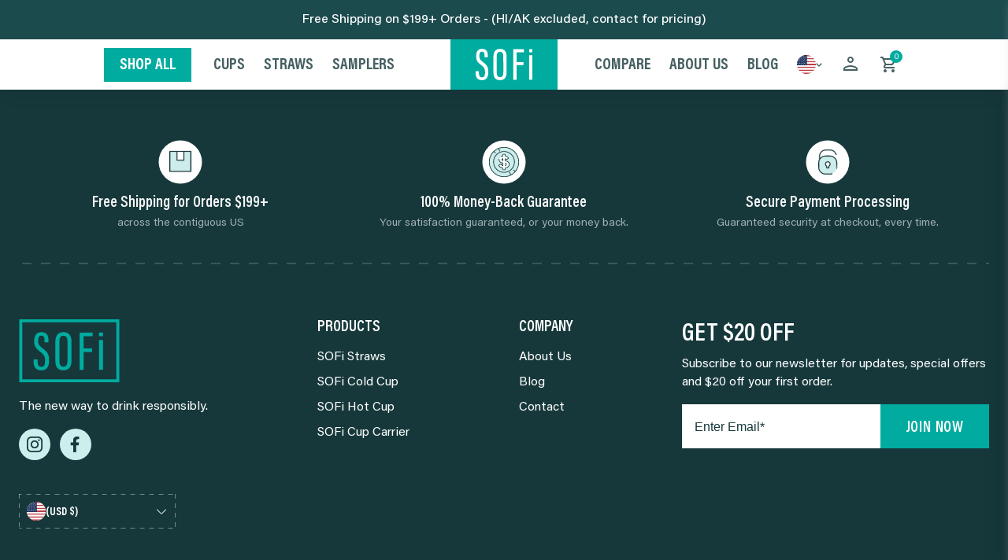

--- FILE ---
content_type: text/html; charset=utf-8
request_url: https://www.sofiproducts.com/pages/wholesale
body_size: 29742
content:















<!doctype html>
<html>
  <head>
          <script defer>
  function handleResponse(data) {
    try {
      switch(data.country) {
        case "CN":
          window.location.href = '/pages/blocked';
          break;
        default:
          console.log('Country: ' + data.country);
      }
    } catch (e) {
      console.error('Error handling JSONP response:', e);
      // Handle the error (e.g., redirect to a default location)
    }
  }

  var script = document.createElement('script');
  script.src = 'https://ipinfo.io/?callback=handleResponse';
  document.head.appendChild(script);
</script>
    
         
    <!-- Google tag (gtag.js) -->
    <script async src="https://www.googletagmanager.com/gtag/js?id=UA-141761174-1"></script>
    <script>
      window.dataLayer = window.dataLayer || [];
      function gtag() {
        dataLayer.push(arguments);
      }
      gtag('js', new Date());

      gtag('config', 'UA-141761174-1');
    </script>
    <meta charset="utf-8">
    <meta http-equiv="X-UA-Compatible" content="IE=edge,chrome=1">
    <meta name="viewport" content="width=device-width, initial-scale=1, maximum-scale=1, user-scalable=0, minimal-ui">
    <link rel="canonical" href="https://www.sofiproducts.com/pages/wholesale">
    <title>Wholesale</title>

<meta name="facebook-domain-verification" content="q2zr5no3ejyyb70i8hwwqowx30c59e" />

    
<link rel="shortcut icon" href="//www.sofiproducts.com/cdn/shop/files/SOFi_Favicon_997f72bf-dcda-4bf6-b2e6-3ba9260d6965_32x32.png?v=1677264565" type="image/png">

    <link rel="preload" href="//www.sofiproducts.com/cdn/shop/t/66/assets/fonts.css?v=160743900680189704611744970418" as="style" onload="this.onload=null;this.rel='stylesheet'">
<noscript><link rel="stylesheet" href="//www.sofiproducts.com/cdn/shop/t/66/assets/fonts.css?v=160743900680189704611744970418"></noscript>
    <link rel="stylesheet" href="https://cdn.jsdelivr.net/npm/@splidejs/splide@4.1.4/dist/css/splide-core.min.css">
<link href="//www.sofiproducts.com/cdn/shop/t/66/assets/css--base.css?v=44512510092059513701744973646" rel="stylesheet" type="text/css" media="all" />
<link rel="stylesheet" href="//embed.typeform.com/next/css/slider.css">


    <script src="https://cdn.jsdelivr.net/npm/@splidejs/splide@4.1.4/dist/js/splide.min.js"></script>
<script
  src="https://cdn.jsdelivr.net/npm/@splidejs/splide-extension-auto-scroll@0.5.3/dist/js/splide-extension-auto-scroll.min.js"
></script>
<script src="//www.sofiproducts.com/cdn/shop/t/66/assets/js--theme.js?v=166941229652592837401760209114" defer="defer"></script>

    <script src="https://code.jquery.com/jquery-3.7.1.slim.min.js" integrity="sha256-kmHvs0B+OpCW5GVHUNjv9rOmY0IvSIRcf7zGUDTDQM8=" crossorigin="anonymous"></script>

    
  <script>window.performance && window.performance.mark && window.performance.mark('shopify.content_for_header.start');</script><meta name="google-site-verification" content="4tZRSs_vOUhMzCem7-5N907RjHPtzXCetS_UHVk4FBw">
<meta name="google-site-verification" content="zqkXhIP0xZROKDuHAuYFjLse-08W9Znvcsyj7DXfslw">
<meta id="shopify-digital-wallet" name="shopify-digital-wallet" content="/9276096597/digital_wallets/dialog">
<meta name="shopify-checkout-api-token" content="779b748bfa955a57b036353b521b4e82">
<meta id="in-context-paypal-metadata" data-shop-id="9276096597" data-venmo-supported="false" data-environment="production" data-locale="en_US" data-paypal-v4="true" data-currency="USD">
<script async="async" src="/checkouts/internal/preloads.js?locale=en-US"></script>
<link rel="preconnect" href="https://shop.app" crossorigin="anonymous">
<script async="async" src="https://shop.app/checkouts/internal/preloads.js?locale=en-US&shop_id=9276096597" crossorigin="anonymous"></script>
<script id="apple-pay-shop-capabilities" type="application/json">{"shopId":9276096597,"countryCode":"US","currencyCode":"USD","merchantCapabilities":["supports3DS"],"merchantId":"gid:\/\/shopify\/Shop\/9276096597","merchantName":"SOFi Products","requiredBillingContactFields":["postalAddress","email","phone"],"requiredShippingContactFields":["postalAddress","email","phone"],"shippingType":"shipping","supportedNetworks":["visa","masterCard","amex","discover","elo","jcb"],"total":{"type":"pending","label":"SOFi Products","amount":"1.00"},"shopifyPaymentsEnabled":true,"supportsSubscriptions":true}</script>
<script id="shopify-features" type="application/json">{"accessToken":"779b748bfa955a57b036353b521b4e82","betas":["rich-media-storefront-analytics"],"domain":"www.sofiproducts.com","predictiveSearch":true,"shopId":9276096597,"locale":"en"}</script>
<script>var Shopify = Shopify || {};
Shopify.shop = "sofi-straws.myshopify.com";
Shopify.locale = "en";
Shopify.currency = {"active":"USD","rate":"1.0"};
Shopify.country = "US";
Shopify.theme = {"name":"SOFi -- Nothing Transition -- 11\/22\/25","id":126651039829,"schema_name":"SOFi","schema_version":"2.0","theme_store_id":null,"role":"main"};
Shopify.theme.handle = "null";
Shopify.theme.style = {"id":null,"handle":null};
Shopify.cdnHost = "www.sofiproducts.com/cdn";
Shopify.routes = Shopify.routes || {};
Shopify.routes.root = "/";</script>
<script type="module">!function(o){(o.Shopify=o.Shopify||{}).modules=!0}(window);</script>
<script>!function(o){function n(){var o=[];function n(){o.push(Array.prototype.slice.apply(arguments))}return n.q=o,n}var t=o.Shopify=o.Shopify||{};t.loadFeatures=n(),t.autoloadFeatures=n()}(window);</script>
<script>
  window.ShopifyPay = window.ShopifyPay || {};
  window.ShopifyPay.apiHost = "shop.app\/pay";
  window.ShopifyPay.redirectState = null;
</script>
<script id="shop-js-analytics" type="application/json">{"pageType":"page"}</script>
<script defer="defer" async type="module" src="//www.sofiproducts.com/cdn/shopifycloud/shop-js/modules/v2/client.init-shop-cart-sync_BdyHc3Nr.en.esm.js"></script>
<script defer="defer" async type="module" src="//www.sofiproducts.com/cdn/shopifycloud/shop-js/modules/v2/chunk.common_Daul8nwZ.esm.js"></script>
<script type="module">
  await import("//www.sofiproducts.com/cdn/shopifycloud/shop-js/modules/v2/client.init-shop-cart-sync_BdyHc3Nr.en.esm.js");
await import("//www.sofiproducts.com/cdn/shopifycloud/shop-js/modules/v2/chunk.common_Daul8nwZ.esm.js");

  window.Shopify.SignInWithShop?.initShopCartSync?.({"fedCMEnabled":true,"windoidEnabled":true});

</script>
<script>
  window.Shopify = window.Shopify || {};
  if (!window.Shopify.featureAssets) window.Shopify.featureAssets = {};
  window.Shopify.featureAssets['shop-js'] = {"shop-cart-sync":["modules/v2/client.shop-cart-sync_QYOiDySF.en.esm.js","modules/v2/chunk.common_Daul8nwZ.esm.js"],"init-fed-cm":["modules/v2/client.init-fed-cm_DchLp9rc.en.esm.js","modules/v2/chunk.common_Daul8nwZ.esm.js"],"shop-button":["modules/v2/client.shop-button_OV7bAJc5.en.esm.js","modules/v2/chunk.common_Daul8nwZ.esm.js"],"init-windoid":["modules/v2/client.init-windoid_DwxFKQ8e.en.esm.js","modules/v2/chunk.common_Daul8nwZ.esm.js"],"shop-cash-offers":["modules/v2/client.shop-cash-offers_DWtL6Bq3.en.esm.js","modules/v2/chunk.common_Daul8nwZ.esm.js","modules/v2/chunk.modal_CQq8HTM6.esm.js"],"shop-toast-manager":["modules/v2/client.shop-toast-manager_CX9r1SjA.en.esm.js","modules/v2/chunk.common_Daul8nwZ.esm.js"],"init-shop-email-lookup-coordinator":["modules/v2/client.init-shop-email-lookup-coordinator_UhKnw74l.en.esm.js","modules/v2/chunk.common_Daul8nwZ.esm.js"],"pay-button":["modules/v2/client.pay-button_DzxNnLDY.en.esm.js","modules/v2/chunk.common_Daul8nwZ.esm.js"],"avatar":["modules/v2/client.avatar_BTnouDA3.en.esm.js"],"init-shop-cart-sync":["modules/v2/client.init-shop-cart-sync_BdyHc3Nr.en.esm.js","modules/v2/chunk.common_Daul8nwZ.esm.js"],"shop-login-button":["modules/v2/client.shop-login-button_D8B466_1.en.esm.js","modules/v2/chunk.common_Daul8nwZ.esm.js","modules/v2/chunk.modal_CQq8HTM6.esm.js"],"init-customer-accounts-sign-up":["modules/v2/client.init-customer-accounts-sign-up_C8fpPm4i.en.esm.js","modules/v2/client.shop-login-button_D8B466_1.en.esm.js","modules/v2/chunk.common_Daul8nwZ.esm.js","modules/v2/chunk.modal_CQq8HTM6.esm.js"],"init-shop-for-new-customer-accounts":["modules/v2/client.init-shop-for-new-customer-accounts_CVTO0Ztu.en.esm.js","modules/v2/client.shop-login-button_D8B466_1.en.esm.js","modules/v2/chunk.common_Daul8nwZ.esm.js","modules/v2/chunk.modal_CQq8HTM6.esm.js"],"init-customer-accounts":["modules/v2/client.init-customer-accounts_dRgKMfrE.en.esm.js","modules/v2/client.shop-login-button_D8B466_1.en.esm.js","modules/v2/chunk.common_Daul8nwZ.esm.js","modules/v2/chunk.modal_CQq8HTM6.esm.js"],"shop-follow-button":["modules/v2/client.shop-follow-button_CkZpjEct.en.esm.js","modules/v2/chunk.common_Daul8nwZ.esm.js","modules/v2/chunk.modal_CQq8HTM6.esm.js"],"lead-capture":["modules/v2/client.lead-capture_BntHBhfp.en.esm.js","modules/v2/chunk.common_Daul8nwZ.esm.js","modules/v2/chunk.modal_CQq8HTM6.esm.js"],"checkout-modal":["modules/v2/client.checkout-modal_CfxcYbTm.en.esm.js","modules/v2/chunk.common_Daul8nwZ.esm.js","modules/v2/chunk.modal_CQq8HTM6.esm.js"],"shop-login":["modules/v2/client.shop-login_Da4GZ2H6.en.esm.js","modules/v2/chunk.common_Daul8nwZ.esm.js","modules/v2/chunk.modal_CQq8HTM6.esm.js"],"payment-terms":["modules/v2/client.payment-terms_MV4M3zvL.en.esm.js","modules/v2/chunk.common_Daul8nwZ.esm.js","modules/v2/chunk.modal_CQq8HTM6.esm.js"]};
</script>
<script>(function() {
  var isLoaded = false;
  function asyncLoad() {
    if (isLoaded) return;
    isLoaded = true;
    var urls = ["https:\/\/chimpstatic.com\/mcjs-connected\/js\/users\/356d031f92a46c06a27f15512\/20b5d717c4f31022445e196eb.js?shop=sofi-straws.myshopify.com","\/\/cdn.shopify.com\/proxy\/11a69b2523e5968175393cbd0e96143c4221083487414424d5534c15d7ba6e85\/cdn.nfcube.com\/instafeed-2aff65994fd8cd04f10d72889a71b883.js?shop=sofi-straws.myshopify.com\u0026sp-cache-control=cHVibGljLCBtYXgtYWdlPTkwMA","https:\/\/static.rechargecdn.com\/assets\/js\/widget.min.js?shop=sofi-straws.myshopify.com","https:\/\/sales-pop.carecart.io\/lib\/salesnotifier.js?shop=sofi-straws.myshopify.com","https:\/\/onetext.com\/sdk\/onetext.min.js?onetext-account-token=onetext_account_production_01943bfe-2587-7aa3-8074-222c410c8590\u0026timestamp=1768896037324\u0026shop=sofi-straws.myshopify.com"];
    for (var i = 0; i < urls.length; i++) {
      var s = document.createElement('script');
      s.type = 'text/javascript';
      s.async = true;
      s.src = urls[i];
      var x = document.getElementsByTagName('script')[0];
      x.parentNode.insertBefore(s, x);
    }
  };
  if(window.attachEvent) {
    window.attachEvent('onload', asyncLoad);
  } else {
    window.addEventListener('load', asyncLoad, false);
  }
})();</script>
<script id="__st">var __st={"a":9276096597,"offset":-18000,"reqid":"61b88e45-8df1-4ff7-97d7-d20ccd85ea81-1768959303","pageurl":"www.sofiproducts.com\/pages\/wholesale","s":"pages-86136029269","u":"6abd3f96c5ca","p":"page","rtyp":"page","rid":86136029269};</script>
<script>window.ShopifyPaypalV4VisibilityTracking = true;</script>
<script id="form-persister">!function(){'use strict';const t='contact',e='new_comment',n=[[t,t],['blogs',e],['comments',e],[t,'customer']],o='password',r='form_key',c=['recaptcha-v3-token','g-recaptcha-response','h-captcha-response',o],s=()=>{try{return window.sessionStorage}catch{return}},i='__shopify_v',u=t=>t.elements[r],a=function(){const t=[...n].map((([t,e])=>`form[action*='/${t}']:not([data-nocaptcha='true']) input[name='form_type'][value='${e}']`)).join(',');var e;return e=t,()=>e?[...document.querySelectorAll(e)].map((t=>t.form)):[]}();function m(t){const e=u(t);a().includes(t)&&(!e||!e.value)&&function(t){try{if(!s())return;!function(t){const e=s();if(!e)return;const n=u(t);if(!n)return;const o=n.value;o&&e.removeItem(o)}(t);const e=Array.from(Array(32),(()=>Math.random().toString(36)[2])).join('');!function(t,e){u(t)||t.append(Object.assign(document.createElement('input'),{type:'hidden',name:r})),t.elements[r].value=e}(t,e),function(t,e){const n=s();if(!n)return;const r=[...t.querySelectorAll(`input[type='${o}']`)].map((({name:t})=>t)),u=[...c,...r],a={};for(const[o,c]of new FormData(t).entries())u.includes(o)||(a[o]=c);n.setItem(e,JSON.stringify({[i]:1,action:t.action,data:a}))}(t,e)}catch(e){console.error('failed to persist form',e)}}(t)}const f=t=>{if('true'===t.dataset.persistBound)return;const e=function(t,e){const n=function(t){return'function'==typeof t.submit?t.submit:HTMLFormElement.prototype.submit}(t).bind(t);return function(){let t;return()=>{t||(t=!0,(()=>{try{e(),n()}catch(t){(t=>{console.error('form submit failed',t)})(t)}})(),setTimeout((()=>t=!1),250))}}()}(t,(()=>{m(t)}));!function(t,e){if('function'==typeof t.submit&&'function'==typeof e)try{t.submit=e}catch{}}(t,e),t.addEventListener('submit',(t=>{t.preventDefault(),e()})),t.dataset.persistBound='true'};!function(){function t(t){const e=(t=>{const e=t.target;return e instanceof HTMLFormElement?e:e&&e.form})(t);e&&m(e)}document.addEventListener('submit',t),document.addEventListener('DOMContentLoaded',(()=>{const e=a();for(const t of e)f(t);var n;n=document.body,new window.MutationObserver((t=>{for(const e of t)if('childList'===e.type&&e.addedNodes.length)for(const t of e.addedNodes)1===t.nodeType&&'FORM'===t.tagName&&a().includes(t)&&f(t)})).observe(n,{childList:!0,subtree:!0,attributes:!1}),document.removeEventListener('submit',t)}))}()}();</script>
<script integrity="sha256-4kQ18oKyAcykRKYeNunJcIwy7WH5gtpwJnB7kiuLZ1E=" data-source-attribution="shopify.loadfeatures" defer="defer" src="//www.sofiproducts.com/cdn/shopifycloud/storefront/assets/storefront/load_feature-a0a9edcb.js" crossorigin="anonymous"></script>
<script crossorigin="anonymous" defer="defer" src="//www.sofiproducts.com/cdn/shopifycloud/storefront/assets/shopify_pay/storefront-65b4c6d7.js?v=20250812"></script>
<script data-source-attribution="shopify.dynamic_checkout.dynamic.init">var Shopify=Shopify||{};Shopify.PaymentButton=Shopify.PaymentButton||{isStorefrontPortableWallets:!0,init:function(){window.Shopify.PaymentButton.init=function(){};var t=document.createElement("script");t.src="https://www.sofiproducts.com/cdn/shopifycloud/portable-wallets/latest/portable-wallets.en.js",t.type="module",document.head.appendChild(t)}};
</script>
<script data-source-attribution="shopify.dynamic_checkout.buyer_consent">
  function portableWalletsHideBuyerConsent(e){var t=document.getElementById("shopify-buyer-consent"),n=document.getElementById("shopify-subscription-policy-button");t&&n&&(t.classList.add("hidden"),t.setAttribute("aria-hidden","true"),n.removeEventListener("click",e))}function portableWalletsShowBuyerConsent(e){var t=document.getElementById("shopify-buyer-consent"),n=document.getElementById("shopify-subscription-policy-button");t&&n&&(t.classList.remove("hidden"),t.removeAttribute("aria-hidden"),n.addEventListener("click",e))}window.Shopify?.PaymentButton&&(window.Shopify.PaymentButton.hideBuyerConsent=portableWalletsHideBuyerConsent,window.Shopify.PaymentButton.showBuyerConsent=portableWalletsShowBuyerConsent);
</script>
<script data-source-attribution="shopify.dynamic_checkout.cart.bootstrap">document.addEventListener("DOMContentLoaded",(function(){function t(){return document.querySelector("shopify-accelerated-checkout-cart, shopify-accelerated-checkout")}if(t())Shopify.PaymentButton.init();else{new MutationObserver((function(e,n){t()&&(Shopify.PaymentButton.init(),n.disconnect())})).observe(document.body,{childList:!0,subtree:!0})}}));
</script>
<link id="shopify-accelerated-checkout-styles" rel="stylesheet" media="screen" href="https://www.sofiproducts.com/cdn/shopifycloud/portable-wallets/latest/accelerated-checkout-backwards-compat.css" crossorigin="anonymous">
<style id="shopify-accelerated-checkout-cart">
        #shopify-buyer-consent {
  margin-top: 1em;
  display: inline-block;
  width: 100%;
}

#shopify-buyer-consent.hidden {
  display: none;
}

#shopify-subscription-policy-button {
  background: none;
  border: none;
  padding: 0;
  text-decoration: underline;
  font-size: inherit;
  cursor: pointer;
}

#shopify-subscription-policy-button::before {
  box-shadow: none;
}

      </style>

<script>window.performance && window.performance.mark && window.performance.mark('shopify.content_for_header.end');</script>
  <!-- "snippets/shogun-products.liquid" was not rendered, the associated app was uninstalled -->

  
<!-- BEGIN app block: shopify://apps/klaviyo-email-marketing-sms/blocks/klaviyo-onsite-embed/2632fe16-c075-4321-a88b-50b567f42507 -->












  <script async src="https://static.klaviyo.com/onsite/js/XUpFqf/klaviyo.js?company_id=XUpFqf"></script>
  <script>!function(){if(!window.klaviyo){window._klOnsite=window._klOnsite||[];try{window.klaviyo=new Proxy({},{get:function(n,i){return"push"===i?function(){var n;(n=window._klOnsite).push.apply(n,arguments)}:function(){for(var n=arguments.length,o=new Array(n),w=0;w<n;w++)o[w]=arguments[w];var t="function"==typeof o[o.length-1]?o.pop():void 0,e=new Promise((function(n){window._klOnsite.push([i].concat(o,[function(i){t&&t(i),n(i)}]))}));return e}}})}catch(n){window.klaviyo=window.klaviyo||[],window.klaviyo.push=function(){var n;(n=window._klOnsite).push.apply(n,arguments)}}}}();</script>

  




  <script>
    window.klaviyoReviewsProductDesignMode = false
  </script>







<!-- END app block --><!-- BEGIN app block: shopify://apps/okendo/blocks/theme-settings/bb689e69-ea70-4661-8fb7-ad24a2e23c29 --><!-- BEGIN app snippet: header-metafields -->










    <style type="text/css" data-href="https://d3hw6dc1ow8pp2.cloudfront.net/reviews-widget-plus/css/okendo-reviews-styles.8dfe73f0.css"></style><style type="text/css" data-href="https://d3hw6dc1ow8pp2.cloudfront.net/reviews-widget-plus/css/modules/okendo-star-rating.86dbf7f0.css"></style><style type="text/css">.okeReviews[data-oke-container],div.okeReviews{font-size:14px;font-size:var(--oke-text-regular);font-weight:400;font-family:var(--oke-text-fontFamily);line-height:1.6}.okeReviews[data-oke-container] *,.okeReviews[data-oke-container] :after,.okeReviews[data-oke-container] :before,div.okeReviews *,div.okeReviews :after,div.okeReviews :before{box-sizing:border-box}.okeReviews[data-oke-container] h1,.okeReviews[data-oke-container] h2,.okeReviews[data-oke-container] h3,.okeReviews[data-oke-container] h4,.okeReviews[data-oke-container] h5,.okeReviews[data-oke-container] h6,div.okeReviews h1,div.okeReviews h2,div.okeReviews h3,div.okeReviews h4,div.okeReviews h5,div.okeReviews h6{font-size:1em;font-weight:400;line-height:1.4;margin:0}.okeReviews[data-oke-container] ul,div.okeReviews ul{padding:0;margin:0}.okeReviews[data-oke-container] li,div.okeReviews li{list-style-type:none;padding:0}.okeReviews[data-oke-container] p,div.okeReviews p{line-height:1.8;margin:0 0 4px}.okeReviews[data-oke-container] p:last-child,div.okeReviews p:last-child{margin-bottom:0}.okeReviews[data-oke-container] a,div.okeReviews a{text-decoration:none;color:inherit}.okeReviews[data-oke-container] button,div.okeReviews button{border-radius:0;border:0;box-shadow:none;margin:0;width:auto;min-width:auto;padding:0;background-color:transparent;min-height:auto}.okeReviews[data-oke-container] button,.okeReviews[data-oke-container] input,.okeReviews[data-oke-container] select,.okeReviews[data-oke-container] textarea,div.okeReviews button,div.okeReviews input,div.okeReviews select,div.okeReviews textarea{font-family:inherit;font-size:1em}.okeReviews[data-oke-container] label,.okeReviews[data-oke-container] select,div.okeReviews label,div.okeReviews select{display:inline}.okeReviews[data-oke-container] select,div.okeReviews select{width:auto}.okeReviews[data-oke-container] article,.okeReviews[data-oke-container] aside,div.okeReviews article,div.okeReviews aside{margin:0}.okeReviews[data-oke-container] table,div.okeReviews table{background:transparent;border:0;border-collapse:collapse;border-spacing:0;font-family:inherit;font-size:1em;table-layout:auto}.okeReviews[data-oke-container] table td,.okeReviews[data-oke-container] table th,.okeReviews[data-oke-container] table tr,div.okeReviews table td,div.okeReviews table th,div.okeReviews table tr{border:0;font-family:inherit;font-size:1em}.okeReviews[data-oke-container] table td,.okeReviews[data-oke-container] table th,div.okeReviews table td,div.okeReviews table th{background:transparent;font-weight:400;letter-spacing:normal;padding:0;text-align:left;text-transform:none;vertical-align:middle}.okeReviews[data-oke-container] table tr:hover td,.okeReviews[data-oke-container] table tr:hover th,div.okeReviews table tr:hover td,div.okeReviews table tr:hover th{background:transparent}.okeReviews[data-oke-container] fieldset,div.okeReviews fieldset{border:0;padding:0;margin:0;min-width:0}.okeReviews[data-oke-container] img,div.okeReviews img{max-width:none}.okeReviews[data-oke-container] div:empty,div.okeReviews div:empty{display:block}.okeReviews[data-oke-container] .oke-icon:before,div.okeReviews .oke-icon:before{font-family:oke-widget-icons!important;font-style:normal;font-weight:400;font-variant:normal;text-transform:none;line-height:1;-webkit-font-smoothing:antialiased;-moz-osx-font-smoothing:grayscale;color:inherit}.okeReviews[data-oke-container] .oke-icon--select-arrow:before,div.okeReviews .oke-icon--select-arrow:before{content:""}.okeReviews[data-oke-container] .oke-icon--loading:before,div.okeReviews .oke-icon--loading:before{content:""}.okeReviews[data-oke-container] .oke-icon--pencil:before,div.okeReviews .oke-icon--pencil:before{content:""}.okeReviews[data-oke-container] .oke-icon--filter:before,div.okeReviews .oke-icon--filter:before{content:""}.okeReviews[data-oke-container] .oke-icon--play:before,div.okeReviews .oke-icon--play:before{content:""}.okeReviews[data-oke-container] .oke-icon--tick-circle:before,div.okeReviews .oke-icon--tick-circle:before{content:""}.okeReviews[data-oke-container] .oke-icon--chevron-left:before,div.okeReviews .oke-icon--chevron-left:before{content:""}.okeReviews[data-oke-container] .oke-icon--chevron-right:before,div.okeReviews .oke-icon--chevron-right:before{content:""}.okeReviews[data-oke-container] .oke-icon--thumbs-down:before,div.okeReviews .oke-icon--thumbs-down:before{content:""}.okeReviews[data-oke-container] .oke-icon--thumbs-up:before,div.okeReviews .oke-icon--thumbs-up:before{content:""}.okeReviews[data-oke-container] .oke-icon--close:before,div.okeReviews .oke-icon--close:before{content:""}.okeReviews[data-oke-container] .oke-icon--chevron-up:before,div.okeReviews .oke-icon--chevron-up:before{content:""}.okeReviews[data-oke-container] .oke-icon--chevron-down:before,div.okeReviews .oke-icon--chevron-down:before{content:""}.okeReviews[data-oke-container] .oke-icon--star:before,div.okeReviews .oke-icon--star:before{content:""}.okeReviews[data-oke-container] .oke-icon--magnifying-glass:before,div.okeReviews .oke-icon--magnifying-glass:before{content:""}@font-face{font-family:oke-widget-icons;src:url(https://d3hw6dc1ow8pp2.cloudfront.net/reviews-widget-plus/fonts/oke-widget-icons.ttf) format("truetype"),url(https://d3hw6dc1ow8pp2.cloudfront.net/reviews-widget-plus/fonts/oke-widget-icons.woff) format("woff"),url(https://d3hw6dc1ow8pp2.cloudfront.net/reviews-widget-plus/img/oke-widget-icons.bc0d6b0a.svg) format("svg");font-weight:400;font-style:normal;font-display:block}.okeReviews[data-oke-container] .oke-button,div.okeReviews .oke-button{display:inline-block;border-style:solid;border-color:var(--oke-button-borderColor);border-width:var(--oke-button-borderWidth);background-color:var(--oke-button-backgroundColor);line-height:1;padding:12px 24px;margin:0;border-radius:var(--oke-button-borderRadius);color:var(--oke-button-textColor);text-align:center;position:relative;font-weight:var(--oke-button-fontWeight);font-size:var(--oke-button-fontSize);font-family:var(--oke-button-fontFamily);outline:0}.okeReviews[data-oke-container] .oke-button-text,.okeReviews[data-oke-container] .oke-button .oke-icon,div.okeReviews .oke-button-text,div.okeReviews .oke-button .oke-icon{line-height:1}.okeReviews[data-oke-container] .oke-button.oke-is-loading,div.okeReviews .oke-button.oke-is-loading{position:relative}.okeReviews[data-oke-container] .oke-button.oke-is-loading:before,div.okeReviews .oke-button.oke-is-loading:before{font-family:oke-widget-icons!important;font-style:normal;font-weight:400;font-variant:normal;text-transform:none;line-height:1;-webkit-font-smoothing:antialiased;-moz-osx-font-smoothing:grayscale;content:"";color:undefined;font-size:12px;display:inline-block;animation:oke-spin 1s linear infinite;position:absolute;width:12px;height:12px;top:0;left:0;bottom:0;right:0;margin:auto}.okeReviews[data-oke-container] .oke-button.oke-is-loading>*,div.okeReviews .oke-button.oke-is-loading>*{opacity:0}.okeReviews[data-oke-container] .oke-button.oke-is-active,div.okeReviews .oke-button.oke-is-active{background-color:var(--oke-button-backgroundColorActive);color:var(--oke-button-textColorActive);border-color:var(--oke-button-borderColorActive)}.okeReviews[data-oke-container] .oke-button:not(.oke-is-loading),div.okeReviews .oke-button:not(.oke-is-loading){cursor:pointer}.okeReviews[data-oke-container] .oke-button:not(.oke-is-loading):not(.oke-is-active):hover,div.okeReviews .oke-button:not(.oke-is-loading):not(.oke-is-active):hover{background-color:var(--oke-button-backgroundColorHover);color:var(--oke-button-textColorHover);border-color:var(--oke-button-borderColorHover);box-shadow:0 0 0 2px var(--oke-button-backgroundColorHover)}.okeReviews[data-oke-container] .oke-button:not(.oke-is-loading):not(.oke-is-active):active,.okeReviews[data-oke-container] .oke-button:not(.oke-is-loading):not(.oke-is-active):hover:active,div.okeReviews .oke-button:not(.oke-is-loading):not(.oke-is-active):active,div.okeReviews .oke-button:not(.oke-is-loading):not(.oke-is-active):hover:active{background-color:var(--oke-button-backgroundColorActive);color:var(--oke-button-textColorActive);border-color:var(--oke-button-borderColorActive)}.okeReviews[data-oke-container] .oke-title,div.okeReviews .oke-title{font-weight:var(--oke-title-fontWeight);font-size:var(--oke-title-fontSize);font-family:var(--oke-title-fontFamily)}.okeReviews[data-oke-container] .oke-bodyText,div.okeReviews .oke-bodyText{font-weight:var(--oke-bodyText-fontWeight);font-size:var(--oke-bodyText-fontSize);font-family:var(--oke-bodyText-fontFamily)}.okeReviews[data-oke-container] .oke-linkButton,div.okeReviews .oke-linkButton{cursor:pointer;font-weight:700;pointer-events:auto;text-decoration:underline}.okeReviews[data-oke-container] .oke-linkButton:hover,div.okeReviews .oke-linkButton:hover{text-decoration:none}.okeReviews[data-oke-container] .oke-readMore,div.okeReviews .oke-readMore{cursor:pointer;color:inherit;text-decoration:underline}.okeReviews[data-oke-container] .oke-select,div.okeReviews .oke-select{cursor:pointer;background-repeat:no-repeat;background-position-x:100%;background-position-y:50%;border:none;padding:0 24px 0 12px;appearance:none;color:inherit;-webkit-appearance:none;background-color:transparent;background-image:url("data:image/svg+xml;charset=utf-8,%3Csvg fill='currentColor' xmlns='http://www.w3.org/2000/svg' viewBox='0 0 24 24'%3E%3Cpath d='M7 10l5 5 5-5z'/%3E%3Cpath d='M0 0h24v24H0z' fill='none'/%3E%3C/svg%3E");outline-offset:4px}.okeReviews[data-oke-container] .oke-select:disabled,div.okeReviews .oke-select:disabled{background-color:transparent;background-image:url("data:image/svg+xml;charset=utf-8,%3Csvg fill='%239a9db1' xmlns='http://www.w3.org/2000/svg' viewBox='0 0 24 24'%3E%3Cpath d='M7 10l5 5 5-5z'/%3E%3Cpath d='M0 0h24v24H0z' fill='none'/%3E%3C/svg%3E")}.okeReviews[data-oke-container] .oke-loader,div.okeReviews .oke-loader{position:relative}.okeReviews[data-oke-container] .oke-loader:before,div.okeReviews .oke-loader:before{font-family:oke-widget-icons!important;font-style:normal;font-weight:400;font-variant:normal;text-transform:none;line-height:1;-webkit-font-smoothing:antialiased;-moz-osx-font-smoothing:grayscale;content:"";color:var(--oke-text-secondaryColor);font-size:12px;display:inline-block;animation:oke-spin 1s linear infinite;position:absolute;width:12px;height:12px;top:0;left:0;bottom:0;right:0;margin:auto}.okeReviews[data-oke-container] .oke-a11yText,div.okeReviews .oke-a11yText{border:0;clip:rect(0 0 0 0);height:1px;margin:-1px;overflow:hidden;padding:0;position:absolute;width:1px}.okeReviews[data-oke-container] .oke-hidden,div.okeReviews .oke-hidden{display:none}.okeReviews[data-oke-container] .oke-modal,div.okeReviews .oke-modal{bottom:0;left:0;overflow:auto;position:fixed;right:0;top:0;z-index:2147483647;max-height:100%;background-color:rgba(0,0,0,.5);padding:40px 0 32px}@media only screen and (min-width:1024px){.okeReviews[data-oke-container] .oke-modal,div.okeReviews .oke-modal{display:flex;align-items:center;padding:48px 0}}.okeReviews[data-oke-container] .oke-modal ::selection,div.okeReviews .oke-modal ::selection{background-color:rgba(39,45,69,.2)}.okeReviews[data-oke-container] .oke-modal,.okeReviews[data-oke-container] .oke-modal p,div.okeReviews .oke-modal,div.okeReviews .oke-modal p{color:#272d45}.okeReviews[data-oke-container] .oke-modal-content,div.okeReviews .oke-modal-content{background-color:#fff;margin:auto;position:relative;will-change:transform,opacity;width:calc(100% - 64px)}@media only screen and (min-width:1024px){.okeReviews[data-oke-container] .oke-modal-content,div.okeReviews .oke-modal-content{max-width:1000px}}.okeReviews[data-oke-container] .oke-modal-close,div.okeReviews .oke-modal-close{cursor:pointer;position:absolute;width:32px;height:32px;top:-32px;padding:4px;right:-4px;line-height:1}.okeReviews[data-oke-container] .oke-modal-close:before,div.okeReviews .oke-modal-close:before{font-family:oke-widget-icons!important;font-style:normal;font-weight:400;font-variant:normal;text-transform:none;line-height:1;-webkit-font-smoothing:antialiased;-moz-osx-font-smoothing:grayscale;content:"";color:#fff;font-size:24px;display:inline-block;width:24px;height:24px}.okeReviews[data-oke-container] .oke-modal-overlay,div.okeReviews .oke-modal-overlay{background-color:rgba(43,46,56,.9)}@media only screen and (min-width:1024px){.okeReviews[data-oke-container] .oke-modal--large .oke-modal-content,div.okeReviews .oke-modal--large .oke-modal-content{max-width:1200px}}.okeReviews[data-oke-container] .oke-modal .oke-helpful,.okeReviews[data-oke-container] .oke-modal .oke-helpful-vote-button,.okeReviews[data-oke-container] .oke-modal .oke-reviewContent-date,div.okeReviews .oke-modal .oke-helpful,div.okeReviews .oke-modal .oke-helpful-vote-button,div.okeReviews .oke-modal .oke-reviewContent-date{color:#676986}.oke-modal .okeReviews[data-oke-container].oke-w,.oke-modal div.okeReviews.oke-w{color:#272d45}.okeReviews[data-oke-container] .oke-tag,div.okeReviews .oke-tag{align-items:center;color:#272d45;display:flex;font-size:var(--oke-text-small);font-weight:600;text-align:left;position:relative;z-index:2;background-color:#f4f4f6;padding:4px 6px;border:none;border-radius:4px;gap:6px;line-height:1}.okeReviews[data-oke-container] .oke-tag svg,div.okeReviews .oke-tag svg{fill:currentColor;height:1rem}.okeReviews[data-oke-container] .hooper,div.okeReviews .hooper{height:auto}.okeReviews--left{text-align:left}.okeReviews--right{text-align:right}.okeReviews--center{text-align:center}.okeReviews :not([tabindex="-1"]):focus-visible{outline:5px auto highlight;outline:5px auto -webkit-focus-ring-color}.is-oke-modalOpen{overflow:hidden!important}img.oke-is-error{background-color:var(--oke-shadingColor);background-size:cover;background-position:50% 50%;box-shadow:inset 0 0 0 1px var(--oke-border-color)}@keyframes oke-spin{0%{transform:rotate(0deg)}to{transform:rotate(1turn)}}@keyframes oke-fade-in{0%{opacity:0}to{opacity:1}}
.oke-stars{line-height:1;position:relative;display:inline-block}.oke-stars-background svg{overflow:visible}.oke-stars-foreground{overflow:hidden;position:absolute;top:0;left:0}.oke-sr{display:inline-block;padding-top:var(--oke-starRating-spaceAbove);padding-bottom:var(--oke-starRating-spaceBelow)}.oke-sr .oke-is-clickable{cursor:pointer}.oke-sr-count,.oke-sr-rating,.oke-sr-stars{display:inline-block;vertical-align:middle}.oke-sr-stars{line-height:1;margin-right:8px}.oke-sr-rating{display:none}.oke-sr-count--brackets:before{content:"("}.oke-sr-count--brackets:after{content:")"}</style>

    <script type="application/json" id="oke-reviews-settings">{"subscriberId":"45c07c4c-770b-4542-b7f2-fc6c9f397a45","analyticsSettings":{"provider":"none"},"localeAndVariant":{"code":"en"},"widgetSettings":{"global":{"dateSettings":{"format":{"type":"relative"}},"hideOkendoBranding":false,"stars":{"backgroundColor":"#E5E5E5","borderColor":"#2C3E50","foregroundColor":"#FFCF2A","interspace":2,"shape":{"type":"default"},"showBorder":false},"showIncentiveIndicator":false,"searchEnginePaginationEnabled":false,"font":{"fontType":"inherit-from-page"}},"homepageCarousel":{"slidesPerPage":{"large":3,"medium":2},"totalSlides":12,"scrollBehaviour":"slide","style":{"showDates":true,"border":{"color":"#E5E5EB","width":{"value":1,"unit":"px"}},"headingFont":{"hasCustomFontSettings":false},"bodyFont":{"hasCustomFontSettings":false},"arrows":{"color":"#676986","size":{"value":24,"unit":"px"},"enabled":true},"avatar":{"backgroundColor":"#E5E5EB","placeholderTextColor":"#2C3E50","size":{"value":48,"unit":"px"},"enabled":true},"media":{"size":{"value":80,"unit":"px"},"imageGap":{"value":4,"unit":"px"},"enabled":true},"stars":{"height":{"value":18,"unit":"px"}},"productImageSize":{"value":48,"unit":"px"},"layout":{"name":"default","reviewDetailsPosition":"below","showProductName":false,"showAttributeBars":false,"showProductVariantName":false,"showProductDetails":"only-when-grouped"},"highlightColor":"#0E7A82","spaceAbove":{"value":20,"unit":"px"},"text":{"primaryColor":"#2C3E50","fontSizeRegular":{"value":14,"unit":"px"},"fontSizeSmall":{"value":12,"unit":"px"},"secondaryColor":"#676986"},"spaceBelow":{"value":20,"unit":"px"}},"defaultSort":"rating desc","autoPlay":false,"truncation":{"bodyMaxLines":4,"enabled":true,"truncateAll":false}},"mediaCarousel":{"minimumImages":1,"linkText":"Read More","autoPlay":false,"slideSize":"medium","arrowPosition":"outside"},"mediaGrid":{"gridStyleDesktop":{"layout":"default-desktop"},"gridStyleMobile":{"layout":"default-mobile"},"showMoreArrow":{"arrowColor":"#676986","enabled":true,"backgroundColor":"#f4f4f6"},"linkText":"Read More","infiniteScroll":false,"gapSize":{"value":10,"unit":"px"}},"questions":{"initialPageSize":6,"loadMorePageSize":6},"reviewsBadge":{"layout":"large","colorScheme":"dark"},"reviewsTab":{"enabled":false},"reviewsWidget":{"tabs":{"reviews":true,"questions":false},"header":{"columnDistribution":"space-between","verticalAlignment":"top","blocks":[{"columnWidth":"one-third","modules":[{"name":"rating-average","layout":"one-line"},{"name":"rating-breakdown","backgroundColor":"#F4F4F6","shadingColor":"#9A9DB1","stretchMode":"contain"}],"textAlignment":"left"},{"columnWidth":"two-thirds","modules":[{"name":"recommended"},{"name":"media-carousel","imageGap":{"value":4,"unit":"px"},"imageHeight":{"value":120,"unit":"px"}}],"textAlignment":"left"}]},"style":{"showDates":true,"border":{"color":"#E5E5EB","width":{"value":1,"unit":"px"}},"headingFont":{"hasCustomFontSettings":false},"bodyFont":{"hasCustomFontSettings":false},"filters":{"backgroundColorActive":"#676986","backgroundColor":"#FFFFFF","borderColor":"#DBDDE4","borderRadius":{"value":100,"unit":"px"},"borderColorActive":"#676986","textColorActive":"#FFFFFF","textColor":"#2C3E50","searchHighlightColor":"#9fcacd"},"avatar":{"backgroundColor":"#E5E5EB","placeholderTextColor":"#2C3E50","size":{"value":48,"unit":"px"},"enabled":true},"stars":{"foregroundColor":"#0E7A82","height":{"value":18,"unit":"px"}},"shadingColor":"#F7F7F8","productImageSize":{"value":48,"unit":"px"},"button":{"backgroundColorActive":"#0E7A82","borderColorHover":"#DBDDE4","backgroundColor":"#0E7A82","borderColor":"#DBDDE4","backgroundColorHover":"#0c6b72","textColorHover":"#272D45","borderRadius":{"value":4,"unit":"px"},"borderWidth":{"value":1,"unit":"px"},"borderColorActive":"#0E7A82","textColorActive":"#FFFFFF","textColor":"#FFFFFF","font":{"hasCustomFontSettings":false}},"highlightColor":"#0E7A82","spaceAbove":{"value":20,"unit":"px"},"text":{"primaryColor":"#2C3E50","fontSizeRegular":{"value":14,"unit":"px"},"fontSizeLarge":{"value":20,"unit":"px"},"fontSizeSmall":{"value":12,"unit":"px"},"secondaryColor":"#676986"},"spaceBelow":{"value":20,"unit":"px"},"attributeBar":{"style":"default","borderColor":"#9A9DB1","backgroundColor":"#D3D4DD","shadingColor":"#9A9DB1","markerColor":"#0E7A82"}},"showWhenEmpty":true,"reviews":{"list":{"initialPageSize":5,"layout":{"name":"default","showAttributeBars":false,"borderStyle":"full","collapseReviewerDetails":false,"showProductVariantName":false,"showProductDetails":"only-when-grouped"},"media":{"layout":"featured","size":{"value":200,"unit":"px"},"imageGap":{"value":4,"unit":"px"}},"truncation":{"bodyMaxLines":4,"enabled":true,"truncateAll":false},"loadMorePageSize":5},"controls":{"filterMode":"closed","writeReviewButtonEnabled":true,"defaultSort":"has_media desc","freeTextSearchEnabled":false}}},"starRatings":{"showWhenEmpty":false,"clickBehavior":"scroll-to-widget","style":{"text":{"content":"review-count","style":"number-and-text","brackets":false},"spaceAbove":{"value":0,"unit":"px"},"singleStar":false,"spaceBelow":{"value":0,"unit":"px"},"height":{"value":18,"unit":"px"}}}},"features":{"recorderPlusEnabled":true,"recorderQandaPlusEnabled":true}}</script>
            <style id="oke-css-vars">:root{--oke-widget-spaceAbove:20px;--oke-widget-spaceBelow:20px;--oke-starRating-spaceAbove:0;--oke-starRating-spaceBelow:0;--oke-button-backgroundColor:#0e7a82;--oke-button-backgroundColorHover:#0c6b72;--oke-button-backgroundColorActive:#0e7a82;--oke-button-textColor:#fff;--oke-button-textColorHover:#272d45;--oke-button-textColorActive:#fff;--oke-button-borderColor:#dbdde4;--oke-button-borderColorHover:#dbdde4;--oke-button-borderColorActive:#0e7a82;--oke-button-borderRadius:4px;--oke-button-borderWidth:1px;--oke-button-fontWeight:700;--oke-button-fontSize:var(--oke-text-regular,14px);--oke-button-fontFamily:inherit;--oke-border-color:#e5e5eb;--oke-border-width:1px;--oke-text-primaryColor:#2c3e50;--oke-text-secondaryColor:#676986;--oke-text-small:12px;--oke-text-regular:14px;--oke-text-large:20px;--oke-text-fontFamily:inherit;--oke-avatar-size:48px;--oke-avatar-backgroundColor:#e5e5eb;--oke-avatar-placeholderTextColor:#2c3e50;--oke-highlightColor:#0e7a82;--oke-shadingColor:#f7f7f8;--oke-productImageSize:48px;--oke-attributeBar-shadingColor:#9a9db1;--oke-attributeBar-borderColor:#9a9db1;--oke-attributeBar-backgroundColor:#d3d4dd;--oke-attributeBar-markerColor:#0e7a82;--oke-filter-backgroundColor:#fff;--oke-filter-backgroundColorActive:#676986;--oke-filter-borderColor:#dbdde4;--oke-filter-borderColorActive:#676986;--oke-filter-textColor:#2c3e50;--oke-filter-textColorActive:#fff;--oke-filter-borderRadius:100px;--oke-filter-searchHighlightColor:#9fcacd;--oke-mediaGrid-chevronColor:#676986;--oke-stars-foregroundColor:#ffcf2a;--oke-stars-backgroundColor:#e5e5e5;--oke-stars-borderWidth:0}.oke-w,oke-modal{--oke-title-fontWeight:600;--oke-title-fontSize:var(--oke-text-regular,14px);--oke-title-fontFamily:inherit;--oke-bodyText-fontWeight:400;--oke-bodyText-fontSize:var(--oke-text-regular,14px);--oke-bodyText-fontFamily:inherit}</style>
            
            <template id="oke-reviews-body-template"><svg id="oke-star-symbols" style="display:none!important" data-oke-id="oke-star-symbols"><symbol id="oke-star-empty" style="overflow:visible;"><path id="star-default--empty" fill="var(--oke-stars-backgroundColor)" stroke="var(--oke-stars-borderColor)" stroke-width="var(--oke-stars-borderWidth)" d="M3.34 13.86c-.48.3-.76.1-.63-.44l1.08-4.56L.26 5.82c-.42-.36-.32-.7.24-.74l4.63-.37L6.92.39c.2-.52.55-.52.76 0l1.8 4.32 4.62.37c.56.05.67.37.24.74l-3.53 3.04 1.08 4.56c.13.54-.14.74-.63.44L7.3 11.43l-3.96 2.43z"/></symbol><symbol id="oke-star-filled" style="overflow:visible;"><path id="star-default--filled" fill="var(--oke-stars-foregroundColor)" stroke="var(--oke-stars-borderColor)" stroke-width="var(--oke-stars-borderWidth)" d="M3.34 13.86c-.48.3-.76.1-.63-.44l1.08-4.56L.26 5.82c-.42-.36-.32-.7.24-.74l4.63-.37L6.92.39c.2-.52.55-.52.76 0l1.8 4.32 4.62.37c.56.05.67.37.24.74l-3.53 3.04 1.08 4.56c.13.54-.14.74-.63.44L7.3 11.43l-3.96 2.43z"/></symbol></svg></template><script>document.addEventListener('readystatechange',() =>{Array.from(document.getElementById('oke-reviews-body-template')?.content.children)?.forEach(function(child){if(!Array.from(document.body.querySelectorAll('[data-oke-id='.concat(child.getAttribute('data-oke-id'),']'))).length){document.body.prepend(child)}})},{once:true});</script>













<!-- END app snippet -->

<!-- BEGIN app snippet: widget-plus-initialisation-script -->




    <script async id="okendo-reviews-script" src="https://d3hw6dc1ow8pp2.cloudfront.net/reviews-widget-plus/js/okendo-reviews.js"></script>

<!-- END app snippet -->


<!-- END app block --><link href="https://cdn.shopify.com/extensions/019bc6bb-eae9-7145-949c-b5181400e1fd/quantity-x-870/assets/qda-cart-styles.min.css" rel="stylesheet" type="text/css" media="all">
<meta property="og:image" content="https://cdn.shopify.com/s/files/1/0092/7609/6597/files/SOFi_OG_Image.png?v=1678574523" />
<meta property="og:image:secure_url" content="https://cdn.shopify.com/s/files/1/0092/7609/6597/files/SOFi_OG_Image.png?v=1678574523" />
<meta property="og:image:width" content="1200" />
<meta property="og:image:height" content="628" />
<link href="https://monorail-edge.shopifysvc.com" rel="dns-prefetch">
<script>(function(){if ("sendBeacon" in navigator && "performance" in window) {try {var session_token_from_headers = performance.getEntriesByType('navigation')[0].serverTiming.find(x => x.name == '_s').description;} catch {var session_token_from_headers = undefined;}var session_cookie_matches = document.cookie.match(/_shopify_s=([^;]*)/);var session_token_from_cookie = session_cookie_matches && session_cookie_matches.length === 2 ? session_cookie_matches[1] : "";var session_token = session_token_from_headers || session_token_from_cookie || "";function handle_abandonment_event(e) {var entries = performance.getEntries().filter(function(entry) {return /monorail-edge.shopifysvc.com/.test(entry.name);});if (!window.abandonment_tracked && entries.length === 0) {window.abandonment_tracked = true;var currentMs = Date.now();var navigation_start = performance.timing.navigationStart;var payload = {shop_id: 9276096597,url: window.location.href,navigation_start,duration: currentMs - navigation_start,session_token,page_type: "page"};window.navigator.sendBeacon("https://monorail-edge.shopifysvc.com/v1/produce", JSON.stringify({schema_id: "online_store_buyer_site_abandonment/1.1",payload: payload,metadata: {event_created_at_ms: currentMs,event_sent_at_ms: currentMs}}));}}window.addEventListener('pagehide', handle_abandonment_event);}}());</script>
<script id="web-pixels-manager-setup">(function e(e,d,r,n,o){if(void 0===o&&(o={}),!Boolean(null===(a=null===(i=window.Shopify)||void 0===i?void 0:i.analytics)||void 0===a?void 0:a.replayQueue)){var i,a;window.Shopify=window.Shopify||{};var t=window.Shopify;t.analytics=t.analytics||{};var s=t.analytics;s.replayQueue=[],s.publish=function(e,d,r){return s.replayQueue.push([e,d,r]),!0};try{self.performance.mark("wpm:start")}catch(e){}var l=function(){var e={modern:/Edge?\/(1{2}[4-9]|1[2-9]\d|[2-9]\d{2}|\d{4,})\.\d+(\.\d+|)|Firefox\/(1{2}[4-9]|1[2-9]\d|[2-9]\d{2}|\d{4,})\.\d+(\.\d+|)|Chrom(ium|e)\/(9{2}|\d{3,})\.\d+(\.\d+|)|(Maci|X1{2}).+ Version\/(15\.\d+|(1[6-9]|[2-9]\d|\d{3,})\.\d+)([,.]\d+|)( \(\w+\)|)( Mobile\/\w+|) Safari\/|Chrome.+OPR\/(9{2}|\d{3,})\.\d+\.\d+|(CPU[ +]OS|iPhone[ +]OS|CPU[ +]iPhone|CPU IPhone OS|CPU iPad OS)[ +]+(15[._]\d+|(1[6-9]|[2-9]\d|\d{3,})[._]\d+)([._]\d+|)|Android:?[ /-](13[3-9]|1[4-9]\d|[2-9]\d{2}|\d{4,})(\.\d+|)(\.\d+|)|Android.+Firefox\/(13[5-9]|1[4-9]\d|[2-9]\d{2}|\d{4,})\.\d+(\.\d+|)|Android.+Chrom(ium|e)\/(13[3-9]|1[4-9]\d|[2-9]\d{2}|\d{4,})\.\d+(\.\d+|)|SamsungBrowser\/([2-9]\d|\d{3,})\.\d+/,legacy:/Edge?\/(1[6-9]|[2-9]\d|\d{3,})\.\d+(\.\d+|)|Firefox\/(5[4-9]|[6-9]\d|\d{3,})\.\d+(\.\d+|)|Chrom(ium|e)\/(5[1-9]|[6-9]\d|\d{3,})\.\d+(\.\d+|)([\d.]+$|.*Safari\/(?![\d.]+ Edge\/[\d.]+$))|(Maci|X1{2}).+ Version\/(10\.\d+|(1[1-9]|[2-9]\d|\d{3,})\.\d+)([,.]\d+|)( \(\w+\)|)( Mobile\/\w+|) Safari\/|Chrome.+OPR\/(3[89]|[4-9]\d|\d{3,})\.\d+\.\d+|(CPU[ +]OS|iPhone[ +]OS|CPU[ +]iPhone|CPU IPhone OS|CPU iPad OS)[ +]+(10[._]\d+|(1[1-9]|[2-9]\d|\d{3,})[._]\d+)([._]\d+|)|Android:?[ /-](13[3-9]|1[4-9]\d|[2-9]\d{2}|\d{4,})(\.\d+|)(\.\d+|)|Mobile Safari.+OPR\/([89]\d|\d{3,})\.\d+\.\d+|Android.+Firefox\/(13[5-9]|1[4-9]\d|[2-9]\d{2}|\d{4,})\.\d+(\.\d+|)|Android.+Chrom(ium|e)\/(13[3-9]|1[4-9]\d|[2-9]\d{2}|\d{4,})\.\d+(\.\d+|)|Android.+(UC? ?Browser|UCWEB|U3)[ /]?(15\.([5-9]|\d{2,})|(1[6-9]|[2-9]\d|\d{3,})\.\d+)\.\d+|SamsungBrowser\/(5\.\d+|([6-9]|\d{2,})\.\d+)|Android.+MQ{2}Browser\/(14(\.(9|\d{2,})|)|(1[5-9]|[2-9]\d|\d{3,})(\.\d+|))(\.\d+|)|K[Aa][Ii]OS\/(3\.\d+|([4-9]|\d{2,})\.\d+)(\.\d+|)/},d=e.modern,r=e.legacy,n=navigator.userAgent;return n.match(d)?"modern":n.match(r)?"legacy":"unknown"}(),u="modern"===l?"modern":"legacy",c=(null!=n?n:{modern:"",legacy:""})[u],f=function(e){return[e.baseUrl,"/wpm","/b",e.hashVersion,"modern"===e.buildTarget?"m":"l",".js"].join("")}({baseUrl:d,hashVersion:r,buildTarget:u}),m=function(e){var d=e.version,r=e.bundleTarget,n=e.surface,o=e.pageUrl,i=e.monorailEndpoint;return{emit:function(e){var a=e.status,t=e.errorMsg,s=(new Date).getTime(),l=JSON.stringify({metadata:{event_sent_at_ms:s},events:[{schema_id:"web_pixels_manager_load/3.1",payload:{version:d,bundle_target:r,page_url:o,status:a,surface:n,error_msg:t},metadata:{event_created_at_ms:s}}]});if(!i)return console&&console.warn&&console.warn("[Web Pixels Manager] No Monorail endpoint provided, skipping logging."),!1;try{return self.navigator.sendBeacon.bind(self.navigator)(i,l)}catch(e){}var u=new XMLHttpRequest;try{return u.open("POST",i,!0),u.setRequestHeader("Content-Type","text/plain"),u.send(l),!0}catch(e){return console&&console.warn&&console.warn("[Web Pixels Manager] Got an unhandled error while logging to Monorail."),!1}}}}({version:r,bundleTarget:l,surface:e.surface,pageUrl:self.location.href,monorailEndpoint:e.monorailEndpoint});try{o.browserTarget=l,function(e){var d=e.src,r=e.async,n=void 0===r||r,o=e.onload,i=e.onerror,a=e.sri,t=e.scriptDataAttributes,s=void 0===t?{}:t,l=document.createElement("script"),u=document.querySelector("head"),c=document.querySelector("body");if(l.async=n,l.src=d,a&&(l.integrity=a,l.crossOrigin="anonymous"),s)for(var f in s)if(Object.prototype.hasOwnProperty.call(s,f))try{l.dataset[f]=s[f]}catch(e){}if(o&&l.addEventListener("load",o),i&&l.addEventListener("error",i),u)u.appendChild(l);else{if(!c)throw new Error("Did not find a head or body element to append the script");c.appendChild(l)}}({src:f,async:!0,onload:function(){if(!function(){var e,d;return Boolean(null===(d=null===(e=window.Shopify)||void 0===e?void 0:e.analytics)||void 0===d?void 0:d.initialized)}()){var d=window.webPixelsManager.init(e)||void 0;if(d){var r=window.Shopify.analytics;r.replayQueue.forEach((function(e){var r=e[0],n=e[1],o=e[2];d.publishCustomEvent(r,n,o)})),r.replayQueue=[],r.publish=d.publishCustomEvent,r.visitor=d.visitor,r.initialized=!0}}},onerror:function(){return m.emit({status:"failed",errorMsg:"".concat(f," has failed to load")})},sri:function(e){var d=/^sha384-[A-Za-z0-9+/=]+$/;return"string"==typeof e&&d.test(e)}(c)?c:"",scriptDataAttributes:o}),m.emit({status:"loading"})}catch(e){m.emit({status:"failed",errorMsg:(null==e?void 0:e.message)||"Unknown error"})}}})({shopId: 9276096597,storefrontBaseUrl: "https://www.sofiproducts.com",extensionsBaseUrl: "https://extensions.shopifycdn.com/cdn/shopifycloud/web-pixels-manager",monorailEndpoint: "https://monorail-edge.shopifysvc.com/unstable/produce_batch",surface: "storefront-renderer",enabledBetaFlags: ["2dca8a86"],webPixelsConfigList: [{"id":"1084489813","configuration":"{\"accountID\":\"XUpFqf\",\"webPixelConfig\":\"eyJlbmFibGVBZGRlZFRvQ2FydEV2ZW50cyI6IHRydWV9\"}","eventPayloadVersion":"v1","runtimeContext":"STRICT","scriptVersion":"524f6c1ee37bacdca7657a665bdca589","type":"APP","apiClientId":123074,"privacyPurposes":["ANALYTICS","MARKETING"],"dataSharingAdjustments":{"protectedCustomerApprovalScopes":["read_customer_address","read_customer_email","read_customer_name","read_customer_personal_data","read_customer_phone"]}},{"id":"168624213","configuration":"{\"config\":\"{\\\"pixel_id\\\":\\\"G-L0FSB9CQ3C\\\",\\\"target_country\\\":\\\"US\\\",\\\"gtag_events\\\":[{\\\"type\\\":\\\"begin_checkout\\\",\\\"action_label\\\":\\\"G-L0FSB9CQ3C\\\"},{\\\"type\\\":\\\"search\\\",\\\"action_label\\\":\\\"G-L0FSB9CQ3C\\\"},{\\\"type\\\":\\\"view_item\\\",\\\"action_label\\\":[\\\"G-L0FSB9CQ3C\\\",\\\"MC-QHT8M3SG3Y\\\"]},{\\\"type\\\":\\\"purchase\\\",\\\"action_label\\\":[\\\"G-L0FSB9CQ3C\\\",\\\"MC-QHT8M3SG3Y\\\"]},{\\\"type\\\":\\\"page_view\\\",\\\"action_label\\\":[\\\"G-L0FSB9CQ3C\\\",\\\"MC-QHT8M3SG3Y\\\"]},{\\\"type\\\":\\\"add_payment_info\\\",\\\"action_label\\\":\\\"G-L0FSB9CQ3C\\\"},{\\\"type\\\":\\\"add_to_cart\\\",\\\"action_label\\\":\\\"G-L0FSB9CQ3C\\\"}],\\\"enable_monitoring_mode\\\":false}\"}","eventPayloadVersion":"v1","runtimeContext":"OPEN","scriptVersion":"b2a88bafab3e21179ed38636efcd8a93","type":"APP","apiClientId":1780363,"privacyPurposes":[],"dataSharingAdjustments":{"protectedCustomerApprovalScopes":["read_customer_address","read_customer_email","read_customer_name","read_customer_personal_data","read_customer_phone"]}},{"id":"101613653","configuration":"{\"pixel_id\":\"528592421256071\",\"pixel_type\":\"facebook_pixel\",\"metaapp_system_user_token\":\"-\"}","eventPayloadVersion":"v1","runtimeContext":"OPEN","scriptVersion":"ca16bc87fe92b6042fbaa3acc2fbdaa6","type":"APP","apiClientId":2329312,"privacyPurposes":["ANALYTICS","MARKETING","SALE_OF_DATA"],"dataSharingAdjustments":{"protectedCustomerApprovalScopes":["read_customer_address","read_customer_email","read_customer_name","read_customer_personal_data","read_customer_phone"]}},{"id":"21200981","eventPayloadVersion":"1","runtimeContext":"LAX","scriptVersion":"2","type":"CUSTOM","privacyPurposes":["ANALYTICS","MARKETING","SALE_OF_DATA"],"name":"GTM"},{"id":"shopify-app-pixel","configuration":"{}","eventPayloadVersion":"v1","runtimeContext":"STRICT","scriptVersion":"0450","apiClientId":"shopify-pixel","type":"APP","privacyPurposes":["ANALYTICS","MARKETING"]},{"id":"shopify-custom-pixel","eventPayloadVersion":"v1","runtimeContext":"LAX","scriptVersion":"0450","apiClientId":"shopify-pixel","type":"CUSTOM","privacyPurposes":["ANALYTICS","MARKETING"]}],isMerchantRequest: false,initData: {"shop":{"name":"SOFi Products","paymentSettings":{"currencyCode":"USD"},"myshopifyDomain":"sofi-straws.myshopify.com","countryCode":"US","storefrontUrl":"https:\/\/www.sofiproducts.com"},"customer":null,"cart":null,"checkout":null,"productVariants":[],"purchasingCompany":null},},"https://www.sofiproducts.com/cdn","fcfee988w5aeb613cpc8e4bc33m6693e112",{"modern":"","legacy":""},{"shopId":"9276096597","storefrontBaseUrl":"https:\/\/www.sofiproducts.com","extensionBaseUrl":"https:\/\/extensions.shopifycdn.com\/cdn\/shopifycloud\/web-pixels-manager","surface":"storefront-renderer","enabledBetaFlags":"[\"2dca8a86\"]","isMerchantRequest":"false","hashVersion":"fcfee988w5aeb613cpc8e4bc33m6693e112","publish":"custom","events":"[[\"page_viewed\",{}]]"});</script><script>
  window.ShopifyAnalytics = window.ShopifyAnalytics || {};
  window.ShopifyAnalytics.meta = window.ShopifyAnalytics.meta || {};
  window.ShopifyAnalytics.meta.currency = 'USD';
  var meta = {"page":{"pageType":"page","resourceType":"page","resourceId":86136029269,"requestId":"61b88e45-8df1-4ff7-97d7-d20ccd85ea81-1768959303"}};
  for (var attr in meta) {
    window.ShopifyAnalytics.meta[attr] = meta[attr];
  }
</script>
<script class="analytics">
  (function () {
    var customDocumentWrite = function(content) {
      var jquery = null;

      if (window.jQuery) {
        jquery = window.jQuery;
      } else if (window.Checkout && window.Checkout.$) {
        jquery = window.Checkout.$;
      }

      if (jquery) {
        jquery('body').append(content);
      }
    };

    var hasLoggedConversion = function(token) {
      if (token) {
        return document.cookie.indexOf('loggedConversion=' + token) !== -1;
      }
      return false;
    }

    var setCookieIfConversion = function(token) {
      if (token) {
        var twoMonthsFromNow = new Date(Date.now());
        twoMonthsFromNow.setMonth(twoMonthsFromNow.getMonth() + 2);

        document.cookie = 'loggedConversion=' + token + '; expires=' + twoMonthsFromNow;
      }
    }

    var trekkie = window.ShopifyAnalytics.lib = window.trekkie = window.trekkie || [];
    if (trekkie.integrations) {
      return;
    }
    trekkie.methods = [
      'identify',
      'page',
      'ready',
      'track',
      'trackForm',
      'trackLink'
    ];
    trekkie.factory = function(method) {
      return function() {
        var args = Array.prototype.slice.call(arguments);
        args.unshift(method);
        trekkie.push(args);
        return trekkie;
      };
    };
    for (var i = 0; i < trekkie.methods.length; i++) {
      var key = trekkie.methods[i];
      trekkie[key] = trekkie.factory(key);
    }
    trekkie.load = function(config) {
      trekkie.config = config || {};
      trekkie.config.initialDocumentCookie = document.cookie;
      var first = document.getElementsByTagName('script')[0];
      var script = document.createElement('script');
      script.type = 'text/javascript';
      script.onerror = function(e) {
        var scriptFallback = document.createElement('script');
        scriptFallback.type = 'text/javascript';
        scriptFallback.onerror = function(error) {
                var Monorail = {
      produce: function produce(monorailDomain, schemaId, payload) {
        var currentMs = new Date().getTime();
        var event = {
          schema_id: schemaId,
          payload: payload,
          metadata: {
            event_created_at_ms: currentMs,
            event_sent_at_ms: currentMs
          }
        };
        return Monorail.sendRequest("https://" + monorailDomain + "/v1/produce", JSON.stringify(event));
      },
      sendRequest: function sendRequest(endpointUrl, payload) {
        // Try the sendBeacon API
        if (window && window.navigator && typeof window.navigator.sendBeacon === 'function' && typeof window.Blob === 'function' && !Monorail.isIos12()) {
          var blobData = new window.Blob([payload], {
            type: 'text/plain'
          });

          if (window.navigator.sendBeacon(endpointUrl, blobData)) {
            return true;
          } // sendBeacon was not successful

        } // XHR beacon

        var xhr = new XMLHttpRequest();

        try {
          xhr.open('POST', endpointUrl);
          xhr.setRequestHeader('Content-Type', 'text/plain');
          xhr.send(payload);
        } catch (e) {
          console.log(e);
        }

        return false;
      },
      isIos12: function isIos12() {
        return window.navigator.userAgent.lastIndexOf('iPhone; CPU iPhone OS 12_') !== -1 || window.navigator.userAgent.lastIndexOf('iPad; CPU OS 12_') !== -1;
      }
    };
    Monorail.produce('monorail-edge.shopifysvc.com',
      'trekkie_storefront_load_errors/1.1',
      {shop_id: 9276096597,
      theme_id: 126651039829,
      app_name: "storefront",
      context_url: window.location.href,
      source_url: "//www.sofiproducts.com/cdn/s/trekkie.storefront.cd680fe47e6c39ca5d5df5f0a32d569bc48c0f27.min.js"});

        };
        scriptFallback.async = true;
        scriptFallback.src = '//www.sofiproducts.com/cdn/s/trekkie.storefront.cd680fe47e6c39ca5d5df5f0a32d569bc48c0f27.min.js';
        first.parentNode.insertBefore(scriptFallback, first);
      };
      script.async = true;
      script.src = '//www.sofiproducts.com/cdn/s/trekkie.storefront.cd680fe47e6c39ca5d5df5f0a32d569bc48c0f27.min.js';
      first.parentNode.insertBefore(script, first);
    };
    trekkie.load(
      {"Trekkie":{"appName":"storefront","development":false,"defaultAttributes":{"shopId":9276096597,"isMerchantRequest":null,"themeId":126651039829,"themeCityHash":"14192030284267366090","contentLanguage":"en","currency":"USD","eventMetadataId":"96a4ec84-2a04-4427-ab25-2d6aa027e487"},"isServerSideCookieWritingEnabled":true,"monorailRegion":"shop_domain","enabledBetaFlags":["65f19447"]},"Session Attribution":{},"S2S":{"facebookCapiEnabled":true,"source":"trekkie-storefront-renderer","apiClientId":580111}}
    );

    var loaded = false;
    trekkie.ready(function() {
      if (loaded) return;
      loaded = true;

      window.ShopifyAnalytics.lib = window.trekkie;

      var originalDocumentWrite = document.write;
      document.write = customDocumentWrite;
      try { window.ShopifyAnalytics.merchantGoogleAnalytics.call(this); } catch(error) {};
      document.write = originalDocumentWrite;

      window.ShopifyAnalytics.lib.page(null,{"pageType":"page","resourceType":"page","resourceId":86136029269,"requestId":"61b88e45-8df1-4ff7-97d7-d20ccd85ea81-1768959303","shopifyEmitted":true});

      var match = window.location.pathname.match(/checkouts\/(.+)\/(thank_you|post_purchase)/)
      var token = match? match[1]: undefined;
      if (!hasLoggedConversion(token)) {
        setCookieIfConversion(token);
        
      }
    });


        var eventsListenerScript = document.createElement('script');
        eventsListenerScript.async = true;
        eventsListenerScript.src = "//www.sofiproducts.com/cdn/shopifycloud/storefront/assets/shop_events_listener-3da45d37.js";
        document.getElementsByTagName('head')[0].appendChild(eventsListenerScript);

})();</script>
  <script>
  if (!window.ga || (window.ga && typeof window.ga !== 'function')) {
    window.ga = function ga() {
      (window.ga.q = window.ga.q || []).push(arguments);
      if (window.Shopify && window.Shopify.analytics && typeof window.Shopify.analytics.publish === 'function') {
        window.Shopify.analytics.publish("ga_stub_called", {}, {sendTo: "google_osp_migration"});
      }
      console.error("Shopify's Google Analytics stub called with:", Array.from(arguments), "\nSee https://help.shopify.com/manual/promoting-marketing/pixels/pixel-migration#google for more information.");
    };
    if (window.Shopify && window.Shopify.analytics && typeof window.Shopify.analytics.publish === 'function') {
      window.Shopify.analytics.publish("ga_stub_initialized", {}, {sendTo: "google_osp_migration"});
    }
  }
</script>
<script
  defer
  src="https://www.sofiproducts.com/cdn/shopifycloud/perf-kit/shopify-perf-kit-3.0.4.min.js"
  data-application="storefront-renderer"
  data-shop-id="9276096597"
  data-render-region="gcp-us-central1"
  data-page-type="page"
  data-theme-instance-id="126651039829"
  data-theme-name="SOFi"
  data-theme-version="2.0"
  data-monorail-region="shop_domain"
  data-resource-timing-sampling-rate="10"
  data-shs="true"
  data-shs-beacon="true"
  data-shs-export-with-fetch="true"
  data-shs-logs-sample-rate="1"
  data-shs-beacon-endpoint="https://www.sofiproducts.com/api/collect"
></script>
</head>
  <body>
    <div id="shopify-section-global--header" class="shopify-section global--header"><link href="//www.sofiproducts.com/cdn/shop/t/66/assets/css--global--header.css?v=110841325817069118411763728261" rel="stylesheet" type="text/css" media="all" />

<sticky-header class="header-wrapper">
  <header class="global--header__wrapper">
    <div class="global--header--announcement">
        <div class="global--header--announcement__container" data-newsletter-trigger>
            <div class="global--header--announcement__title">Free Shipping on $199+ Orders - (HI/AK excluded, contact for pricing)</div>
        </div>
    </div>
    <nav class="component--header--navbar">
      <div class="component--header--navbar__container">
        <div class="component--header--navbar__start">
          <div class="global--header--primary-menu">
    
    
      <a class="global--header--primary-menu__item global--header--primary-menu__item--shop" href="/collections/all">
        <div class="global--header--primary-menu__link">Shop All</div>
      </a>
    

    
    
      <div class="navbar__mega-menu">
        <a
          class="global--header--primary-menu__item"
          data-mega-menu-trigger
          href="/collections/cup"
        >
          <div class="global--header--primary-menu__link">Cups</div>
        </a>
        
          
            <mega-menu class="global--header--mega-menu global--header--mega-menu--active">
  <div class="global--header--mega-menu__content">
    <div class="global--header--mega-menu__container">
      <div class="mega-menu">
        <h3 class="mega-menu__title">SOFi Cups</h3>
        <p class="mega-menu__content">The most convenient way to sip your drink and <br class="break-mobile">carry it, too.</p>
        <div class="mega-menu__blocks">
          
            <a class="mega-block" href="/products/8oz">
              <img class="mega-block__img" src="//www.sofiproducts.com/cdn/shop/files/Cold_Cup.png?v=1726234065">
              <div class="mega-block__text">
                <span class="mega-block__name">Cold Cup</span>
                <span class="mega-block__info"></span>
              </div>
              
                <span class="bf_disc_tag">20% OFF</span>
                
            </a>
          
          
            <a class="mega-block" href="/products/sofi-hot-cup">
              <img class="mega-block__img" src="//www.sofiproducts.com/cdn/shop/files/Hot_Cup.png?v=1726234080">
              <div class="mega-block__text">
                <span class="mega-block__name">Hot Cup</span>
                <span class="mega-block__info"></span>
              </div>
              
            </a>
          
          
          
            <a class="mega-block" href="/products/coffee-cup-sleeve-1000-sleeves">
              <img class="mega-block__img" src="//www.sofiproducts.com/cdn/shop/files/HOTCUPSLEEVE_IMG_01.jpg?v=1763847159">
              <div class="mega-block__text">
                <span class="mega-block__name">Hot Cup Sleeve</span>
                <span class="mega-block__info"></span>
              </div>
              
            </a>
          
          
          
          
        </div>
      </div>
    </div>
  </div>
</mega-menu>

          
        
          
        
          
        
      </div>
    

    
    
      <div class="navbar__mega-menu">
        <a
          class="global--header--primary-menu__item"
          data-mega-menu-trigger
          href="/collections/straws"
        >
          <div class="global--header--primary-menu__link">Straws</div>
        </a>
        
          
        
          
            <mega-menu class="global--header--mega-menu global--header--mega-menu--active">
  <div class="global--header--mega-menu__content">
    <div class="global--header--mega-menu__container">
      <div class="mega-menu">
        <h3 class="mega-menu__title">SOFi Straws</h3>
        <p class="mega-menu__content">The most durable paper straws on the market.</p>
        <div class="mega-menu__blocks">
          
            <a class="mega-block" href="/products/cocktail">
              <img class="mega-block__img" src="//www.sofiproducts.com/cdn/shop/files/The_Cocktail_0cc982b8-11e5-4e85-85aa-8fb7d274b323.png?v=1726232282">
              <div class="mega-block__text">
                <span class="mega-block__name">The Cocktail</span>
                <span class="mega-block__info">5.75"</span>
              </div>
              
            </a>
          
          
            <a class="mega-block" href="/products/the-classic">
              <img class="mega-block__img" src="//www.sofiproducts.com/cdn/shop/files/The_Classic_266fc51c-61a5-4b90-8828-1070344b1853.png?v=1726232148">
              <div class="mega-block__text">
                <span class="mega-block__name">The Classic</span>
                <span class="mega-block__info">7.76”</span>
              </div>
              
                <span class="bf_disc_tag">20% OFF</span>
                
            </a>
          
          
            <a class="mega-block" href="/products/stable-giant">
              <img class="mega-block__img" src="//www.sofiproducts.com/cdn/shop/files/Stable_Giant_cd017be2-4166-4985-86a4-222b4a4cca7e.png?v=1726232299">
              <div class="mega-block__text">
                <span class="mega-block__name">Stable Giant</span>
                <span class="mega-block__info">8.46”</span>
              </div>
              
                <span class="bf_disc_tag">20% OFF</span>
                
            </a>
          
          
            <a class="mega-block" href="/products/smoothie-giant">
              <img class="mega-block__img" src="//www.sofiproducts.com/cdn/shop/files/Smoothie_Giant_862d367f-a27e-4281-8d61-21dcd2dc8a6c.png?v=1726232526">
              <div class="mega-block__text">
                <span class="mega-block__name">Smoothie Giant</span>
                <span class="mega-block__info">10”</span>
              </div>
              
                <span class="bf_disc_tag">20% OFF</span>
                
            </a>
          
          
            <a class="mega-block" href="/products/the-shake-xl-8-46-2400-straws">
              <img class="mega-block__img" src="//www.sofiproducts.com/cdn/shop/files/Shake_XL.png?v=1726232604">
              <div class="mega-block__text">
                <span class="mega-block__name">The Shake XL</span>
                <span class="mega-block__info">8.46”</span>
              </div>
              
                <span class="bf_disc_tag">20% OFF</span>
                
            </a>
          
          
            <a class="mega-block" href="/products/classic-flex">
              <img class="mega-block__img" src="//www.sofiproducts.com/cdn/shop/files/CLASSIC_FLEX_IMG_01.jpg?v=1733245113">
              <div class="mega-block__text">
                <span class="mega-block__name">Classic Flex</span>
                <span class="mega-block__info">7.76"</span>
              </div>
              
            </a>
          
          
        </div>
      </div>
    </div>
  </div>
</mega-menu>

          
        
          
        
      </div>
    

    
    
      <div class="navbar__mega-menu">
        <a
          class="global--header--primary-menu__item"
          data-mega-menu-trigger
          href="/collections/sample-products"
        >
          <div class="global--header--primary-menu__link">Samplers</div>
        </a>
        
          
        
          
        
          
            <mega-menu class="global--header--mega-menu global--header--mega-menu--active">
  <div class="global--header--mega-menu__content">
    <div class="global--header--mega-menu__container">
      <div class="mega-menu">
        <h3 class="mega-menu__title">SOFi Samplers</h3>
        <p class="mega-menu__content">Try our full range of products in all sizes.</p>
        <div class="mega-menu__blocks">
          
            <a class="mega-block" href="/products/cold-cup-sample">
              <img class="mega-block__img" src="//www.sofiproducts.com/cdn/shop/files/ColdCup_MegaNav.jpg?v=1730887074">
              <div class="mega-block__text">
                <span class="mega-block__name">Cold Cup</span>
                <span class="mega-block__info">Sampler</span>
              </div>
              
            </a>
          
          
            <a class="mega-block" href="/products/hot-cup-sample">
              <img class="mega-block__img" src="//www.sofiproducts.com/cdn/shop/files/HotCup_MegaNav.jpg?v=1730887124">
              <div class="mega-block__text">
                <span class="mega-block__name">Hot Cup</span>
                <span class="mega-block__info">Sampler</span>
              </div>
              
            </a>
          
          
            <a class="mega-block" href="/products/straws-sample-pack">
              <img class="mega-block__img" src="//www.sofiproducts.com/cdn/shop/files/Sampler_MegaNav.jpg?v=1730887210">
              <div class="mega-block__text">
                <span class="mega-block__name">Straws</span>
                <span class="mega-block__info">Sampler</span>
              </div>
              
            </a>
          
          
          
          
          
        </div>
      </div>
    </div>
  </div>
</mega-menu>

          
        
      </div>
    
</div>

          <mobile-menu class="global--header--mobile-menu">
  <div class="global--header--mobile-menu__wrapper" data-mobile-menu-trigger>
    <div class="global--header--mobile-menu__icon">
      <span></span>
      <span></span>
      <span></span>
    </div>
  </div>
  <div class="global--header--mobile-menu__content">
    <div class="global--header--mobile-menu__container">
      <div class="global--header--mobile-menu__actions">
        <button class="global--header--mobile-menu__back" data-mobile-mega-back>< Back</button>
        <button class="global--header--mobile-menu__close" data-mobile-menu-closer>
          <svg xmlns="http://www.w3.org/2000/svg" width="20" height="20" viewBox="0 0 20 20" fill="none">
            <circle cx="10" cy="10" r="10" fill="#E9EBEB"/>
            <path d="M6.56269 6L6 6.56269L9.43731 10L6 13.4373L6.56269 14L10 10.5627L13.4373 14L14 13.4373L10.5627 10L14 6.56269L13.4373 6L10 9.43731L6.56269 6Z" fill="#1C4B4E"/>
          </svg>
        </button>
      </div>
      
      <div class="global--header--mobile-menu__shop">
        <span class="mobile-shop__title">Shop SOFi Products</span>
        <div class="mobile-shop__blocks">
          
            
              
            
              
            
              
            
          
            
              
                <div class="mobile-shop__block" data-mobile-mega-trigger data-mega-title="Cups">
                  <img class="mobile-shop__block__img" src="//www.sofiproducts.com/cdn/shop/files/IMG_11_400x.png?v=1724681493">
                  <span class="mobile-shop__block__text">
                    <span>Cups</span>
                    <svg xmlns="http://www.w3.org/2000/svg" width="12" height="10" viewBox="0 0 12 10" fill="none">
                      <path d="M7.3048 0L6.30869 1.01834L9.34371 4.1211H0V5.47889H9.34371L6.30869 8.58166L7.3048 9.6L12 4.8L7.3048 0Z" fill="#A1AFB1"/>
                    </svg>
                  </span>
                </div>
              
            
              
            
              
            
          
            
              
            
              
                <div class="mobile-shop__block" data-mobile-mega-trigger data-mega-title="Straws">
                  <img class="mobile-shop__block__img" src="//www.sofiproducts.com/cdn/shop/files/IMG_12_400x.png?v=1724681493">
                  <span class="mobile-shop__block__text">
                    <span>Straws</span>
                    <svg xmlns="http://www.w3.org/2000/svg" width="12" height="10" viewBox="0 0 12 10" fill="none">
                      <path d="M7.3048 0L6.30869 1.01834L9.34371 4.1211H0V5.47889H9.34371L6.30869 8.58166L7.3048 9.6L12 4.8L7.3048 0Z" fill="#A1AFB1"/>
                    </svg>
                  </span>
                </div>
              
            
              
            
          
            
              
            
              
            
              
                <div class="mobile-shop__block" data-mobile-mega-trigger data-mega-title="Samplers">
                  <img class="mobile-shop__block__img" src="//www.sofiproducts.com/cdn/shop/files/AllSamples_MegaNav_400x.jpg?v=1730887180">
                  <span class="mobile-shop__block__text">
                    <span>Samplers</span>
                    <svg xmlns="http://www.w3.org/2000/svg" width="12" height="10" viewBox="0 0 12 10" fill="none">
                      <path d="M7.3048 0L6.30869 1.01834L9.34371 4.1211H0V5.47889H9.34371L6.30869 8.58166L7.3048 9.6L12 4.8L7.3048 0Z" fill="#A1AFB1"/>
                    </svg>
                  </span>
                </div>
              
            
          
        </div>
        
          
          
          
            <a href="/collections/all" class="mobile-shop__link">Shop All</a>
            
      </div>
      <div class="global--header--mobile-menu__secondary">
        
          <a class="global--header--mobile-menu__secondary__link" href="/pages/compare">Compare</a>
        
          <a class="global--header--mobile-menu__secondary__link" href="/pages/about">About Us</a>
        
          <a class="global--header--mobile-menu__secondary__link" href="/blogs/quick-sip">Blog</a>
        
        <a class="global--header--mobile-menu__secondary__link" href="javascript:void(0);" data-bulk-box-button>Contact</a>
      </div>
      
        
          
          
        
          
          
        
          
          
        
      
        
          
          
            <div class="mega-menu" data-mega-title="Cups">
              <h3 class="mega-menu__title">SOFi Cups</h3>
              <p class="mega-menu__content">The most convenient way to sip your drink and <br class="break-mobile">carry it, too.</p>
              <div class="mega-menu__blocks">
                
                  <a class="mega-block" href="/products/8oz">
                    <img class="mega-block__img" src="//www.sofiproducts.com/cdn/shop/files/Cold_Cup_400x.png?v=1726234065">
                    <div class="mega-block__text">
                      <span class="mega-block__name">Cold Cup</span>
                      <span class="mega-block__info"></span>
                    </div>
                    
                <span class="bf_disc_tag">20% OFF</span>
                
                  </a>
                
                
                  <a class="mega-block" href="/products/sofi-hot-cup">
                    <img class="mega-block__img" src="//www.sofiproducts.com/cdn/shop/files/Hot_Cup_400x.png?v=1726234080">
                    <div class="mega-block__text">
                      <span class="mega-block__name">Hot Cup</span>
                      <span class="mega-block__info"></span>
                    </div>
                    
                  </a>
                
                
                
                  <a class="mega-block" href="/products/coffee-cup-sleeve-1000-sleeves">
                    <img class="mega-block__img" src="//www.sofiproducts.com/cdn/shop/files/HOTCUPSLEEVE_IMG_01_400x.jpg?v=1763847159">
                    <div class="mega-block__text">
                      <span class="mega-block__name">Hot Cup Sleeve</span>
                      <span class="mega-block__info"></span>
                    </div>
                    
                  </a>
                
                
                
                
              </div>
            </div>
          
        
          
          
        
          
          
        
      
        
          
          
        
          
          
            <div class="mega-menu" data-mega-title="Straws">
              <h3 class="mega-menu__title">SOFi Straws</h3>
              <p class="mega-menu__content">The most durable paper straws on the market.</p>
              <div class="mega-menu__blocks">
                
                  <a class="mega-block" href="/products/cocktail">
                    <img class="mega-block__img" src="//www.sofiproducts.com/cdn/shop/files/The_Cocktail_0cc982b8-11e5-4e85-85aa-8fb7d274b323_400x.png?v=1726232282">
                    <div class="mega-block__text">
                      <span class="mega-block__name">The Cocktail</span>
                      <span class="mega-block__info">5.75"</span>
                    </div>
                    
                  </a>
                
                
                  <a class="mega-block" href="/products/the-classic">
                    <img class="mega-block__img" src="//www.sofiproducts.com/cdn/shop/files/The_Classic_266fc51c-61a5-4b90-8828-1070344b1853_400x.png?v=1726232148">
                    <div class="mega-block__text">
                      <span class="mega-block__name">The Classic</span>
                      <span class="mega-block__info">7.76”</span>
                    </div>
                    
                <span class="bf_disc_tag">20% OFF</span>
                
                  </a>
                
                
                  <a class="mega-block" href="/products/stable-giant">
                    <img class="mega-block__img" src="//www.sofiproducts.com/cdn/shop/files/Stable_Giant_cd017be2-4166-4985-86a4-222b4a4cca7e_400x.png?v=1726232299">
                    <div class="mega-block__text">
                      <span class="mega-block__name">Stable Giant</span>
                      <span class="mega-block__info">8.46”</span>
                    </div>
                    
                <span class="bf_disc_tag">20% OFF</span>
                
                  </a>
                
                
                  <a class="mega-block" href="/products/smoothie-giant">
                    <img class="mega-block__img" src="//www.sofiproducts.com/cdn/shop/files/Smoothie_Giant_862d367f-a27e-4281-8d61-21dcd2dc8a6c_400x.png?v=1726232526">
                    <div class="mega-block__text">
                      <span class="mega-block__name">Smoothie Giant</span>
                      <span class="mega-block__info">10”</span>
                    </div>
                    
                <span class="bf_disc_tag">20% OFF</span>
                
                  </a>
                
                
                  <a class="mega-block" href="/products/the-shake-xl-8-46-2400-straws">
                    <img class="mega-block__img" src="//www.sofiproducts.com/cdn/shop/files/Shake_XL_400x.png?v=1726232604">
                    <div class="mega-block__text">
                      <span class="mega-block__name">The Shake XL</span>
                      <span class="mega-block__info">8.46”</span>
                    </div>
                    
                <span class="bf_disc_tag">20% OFF</span>
                
                  </a>
                
                
                  <a class="mega-block" href="/products/classic-flex">
                    <img class="mega-block__img" src="//www.sofiproducts.com/cdn/shop/files/CLASSIC_FLEX_IMG_01_400x.jpg?v=1733245113">
                    <div class="mega-block__text">
                      <span class="mega-block__name">Classic Flex</span>
                      <span class="mega-block__info">7.76"</span>
                    </div>
                    
                  </a>
                
                
              </div>
            </div>
          
        
          
          
        
      
        
          
          
        
          
          
        
          
          
            <div class="mega-menu" data-mega-title="Samplers">
              <h3 class="mega-menu__title">SOFi Samplers</h3>
              <p class="mega-menu__content">Try our full range of products in all sizes.</p>
              <div class="mega-menu__blocks">
                
                  <a class="mega-block" href="/products/cold-cup-sample">
                    <img class="mega-block__img" src="//www.sofiproducts.com/cdn/shop/files/ColdCup_MegaNav_400x.jpg?v=1730887074">
                    <div class="mega-block__text">
                      <span class="mega-block__name">Cold Cup</span>
                      <span class="mega-block__info">Sampler</span>
                    </div>
                    
                  </a>
                
                
                  <a class="mega-block" href="/products/hot-cup-sample">
                    <img class="mega-block__img" src="//www.sofiproducts.com/cdn/shop/files/HotCup_MegaNav_400x.jpg?v=1730887124">
                    <div class="mega-block__text">
                      <span class="mega-block__name">Hot Cup</span>
                      <span class="mega-block__info">Sampler</span>
                    </div>
                    
                  </a>
                
                
                  <a class="mega-block" href="/products/straws-sample-pack">
                    <img class="mega-block__img" src="//www.sofiproducts.com/cdn/shop/files/Sampler_MegaNav_400x.jpg?v=1730887210">
                    <div class="mega-block__text">
                      <span class="mega-block__name">Straws</span>
                      <span class="mega-block__info">Sampler</span>
                    </div>
                    
                  </a>
                
                
                
                
                
              </div>
            </div>
          
        
      
    </div>
  </div>
</mobile-menu>
<script>
  document.addEventListener('DOMContentLoaded', function () {
    var splide = new Splide('.component--mobile-menu--product-slider', {
      perPage: 2,
      arrows: false,
      padding: { left: '2.5rem', right: '4rem' },
      gap: '0.75rem',
      pagination: false,
      arrows: false,
      autoWidth: false,
      resetProgress: false,
    });
    splide.mount();
  });
</script>

          <div class="global-header-mobile-currency-selector">
  
    <mobile-localization-form class="global-header-mobile-currency-selector">
      <form method="post" action="/localization" id="localization_form" accept-charset="UTF-8" class="shopify-localization-form" enctype="multipart/form-data"><input type="hidden" name="form_type" value="localization" /><input type="hidden" name="utf8" value="✓" /><input type="hidden" name="_method" value="put" /><input type="hidden" name="return_to" value="/pages/wholesale" />
        <div class="disclosure">
          <button
            type="button"
            class="global-header-mobile-currency-selector__trigger disclosure__button"
            aria-expanded="false"
            aria-controls="CountryList"
          >
            
                <svg xmlns="http://www.w3.org/2000/svg" width="24" height="24" viewBox="0 0 24 24" fill="none">
                  <mask id="mask0_2757_7468" style="mask-type:alpha" maskUnits="userSpaceOnUse" x="0" y="0" width="24" height="24">
                    <circle cx="12" cy="12" r="12" fill="#D9D9D9"/>
                  </mask>
                  <g mask="url(#mask0_2757_7468)">
                    <path d="M-5.25 0H26.3288V23.9998H-5.25V0Z" fill="#FFFDFB"/>
                    <path fill-rule="evenodd" clip-rule="evenodd" d="M-5.25 0H39.75V1.84615H-5.25V0ZM-5.25 3.69231H39.75V5.53846H-5.25V3.69231ZM-5.25 7.38461H39.75V9.23077H-5.25V7.38461ZM-5.25 11.0769H39.75V12.9231H-5.25V11.0769ZM-5.25 14.7692H39.75V16.6154H-5.25V14.7692ZM-5.25 18.4615H39.75V20.3077H-5.25V18.4615ZM-5.25 22.1538H39.75V24H-5.25V22.1538Z" fill="#BD3D44"/>
                    <path fill-rule="evenodd" clip-rule="evenodd" d="M-5.25 1.84615H39.75V3.69231H-5.25V1.84615ZM-5.25 5.53846H39.75V7.38461H-5.25V5.53846ZM-5.25 9.23077H39.75V11.0769H-5.25V9.23077ZM-5.25 12.9231H39.75V14.7692H-5.25V12.9231ZM-5.25 16.6154H39.75V18.4615H-5.25V16.6154ZM-5.25 20.3077H39.75V22.1538H-5.25V20.3077Z" fill="#FFFDFB"/>
                    <path fill-rule="evenodd" clip-rule="evenodd" d="M-5.25 0H12.7498V12.9228H-5.25V0Z" fill="#192F5D"/>
                    <path fill-rule="evenodd" clip-rule="evenodd" d="M-3.75 0.55312L-3.58625 1.06386H-3.05623L-3.48504 1.37956L-3.32128 1.8905L-3.75009 1.5748L-4.17876 1.89045L-4.01501 1.37966L-4.44382 1.06401H-3.9138L-3.75 0.55312ZM-0.750046 0.55312L-0.586294 1.06386H-0.05618L-0.48499 1.37956L-0.321237 1.8905L-0.750046 1.5748L-1.17876 1.89045L-1.01501 1.37966L-1.44382 1.06401H-0.913799L-0.750046 0.55312ZM2.25005 0.55312L2.4138 1.06386H2.94382L2.51501 1.37956L2.67876 1.8905L2.25005 1.5748L1.82124 1.89045L1.98499 1.37966L1.55627 1.06401H2.08629L2.25005 0.55312ZM5.24995 0.55312L5.41371 1.06386H5.94368L5.51487 1.37956L5.67862 1.8905L5.24995 1.5748L4.82114 1.89045L4.9849 1.37966L4.55609 1.06401H5.0862L5.24995 0.55312ZM8.25 0.55312L8.41375 1.06386H8.94377L8.51496 1.37956L8.6789 1.8905L8.25009 1.5748L7.82137 1.89045L7.98513 1.37966L7.55632 1.06401H8.08634L8.25 0.55312ZM11.25 0.55312L11.4138 1.06386H11.9438L11.515 1.37956L11.6788 1.8905L11.25 1.5748L10.8212 1.89045L10.9851 1.37966L10.5563 1.06401H11.0863L11.25 0.55312ZM-2.24995 1.84545L-2.0862 2.3562H-1.55618L-1.98499 2.67185L-1.82114 3.18264L-2.24995 2.86699L-2.67876 3.18264L-2.51501 2.67185L-2.94368 2.3562H-2.41366L-2.24995 1.84545ZM0.749954 1.84545L0.913706 2.3562H1.44368L1.01487 2.67185L1.17862 3.18264L0.749954 2.86699L0.321144 3.18264L0.484896 2.67185L0.0560875 2.3562H0.586201L0.749954 1.84545ZM3.75 1.84545L3.91375 2.3562H4.44377L4.01496 2.67185L4.17872 3.18264L3.74991 2.86699L3.32124 3.18264L3.48499 2.67185L3.05618 2.3562H3.5862L3.75 1.84545ZM6.75005 1.84545L6.9138 2.3562H7.44382L7.01501 2.67185L7.17876 3.18264L6.75005 2.86699L6.32124 3.18264L6.48513 2.67185L6.05632 2.3562H6.58634L6.75005 1.84545ZM9.74995 1.84545L9.9137 2.3562H10.4435L10.0148 2.67185L10.1785 3.18264L9.74995 2.86699L9.32114 3.18264L9.48494 2.67185L9.05613 2.3562H9.58615L9.74995 1.84545ZM-3.75014 3.13778L-3.58639 3.64848H-3.05637L-3.48517 3.96418L-3.32142 4.47492L-3.75023 4.15927L-4.1789 4.47492L-4.01515 3.96418L-4.44396 3.64848H-3.91394L-3.75014 3.13778ZM-0.750185 3.13778L-0.586432 3.64848H-0.0563192L-0.485128 3.96418L-0.321376 4.47492L-0.750185 4.15927L-1.17899 4.47492L-1.01524 3.96418L-1.44405 3.64848H-0.913938L-0.750185 3.13778ZM2.24986 3.13778L2.41361 3.64848H2.94363L2.51483 3.96418L2.67858 4.47492L2.24991 4.15927L1.8211 4.47492L1.98485 3.96418L1.55613 3.64848H2.08615L2.24986 3.13778ZM5.24977 3.13778L5.41352 3.64848H5.9435L5.51469 3.96418L5.67844 4.47492L5.24977 4.15927L4.82096 4.47492L4.98471 3.96418L4.5559 3.64848H5.08602L5.24977 3.13778ZM8.24981 3.13778L8.41357 3.64848H8.94359L8.51478 3.96418L8.67862 4.47492L8.24981 4.15927L7.8211 4.47492L7.98485 3.96418L7.55604 3.64848H8.08611L8.24981 3.13778ZM11.2499 3.13778L11.4136 3.64848H11.9436L11.5148 3.96418L11.6786 4.47492L11.2499 4.15927L10.8211 4.47492L10.9849 3.96418L10.5561 3.64848H11.0861L11.2499 3.13778ZM-2.24995 4.42997L-2.0862 4.94076H-1.55618L-1.98499 5.25642L-1.82114 5.76716L-2.24995 5.45151L-2.67876 5.76716L-2.51501 5.25637L-2.94373 4.94067H-2.41371L-2.24995 4.42997ZM0.749954 4.42997L0.913706 4.94076H1.44368L1.01487 5.25642L1.17862 5.76716L0.749954 5.45151L0.321144 5.76716L0.484896 5.25637L0.0560875 4.94067H0.586201L0.749954 4.42997ZM3.75 4.42997L3.91375 4.94076H4.44377L4.01496 5.25642L4.17872 5.76716L3.74991 5.45151L3.32124 5.76716L3.48499 5.25637L3.05618 4.94067H3.5862L3.75 4.42997ZM6.75005 4.42997L6.9138 4.94076H7.44382L7.01501 5.25642L7.17876 5.76716L6.75005 5.45151L6.32124 5.76716L6.48508 5.25637L6.05627 4.94067H6.58615L6.75005 4.42997ZM9.74995 4.42997L9.9137 4.94076H10.4435L10.0147 5.25642L10.1785 5.76716L9.74981 5.45151L9.321 5.76716L9.48476 5.25637L9.05595 4.94067H9.58597L9.74995 4.42997ZM-3.75014 5.7223L-3.58639 6.23305H-3.05637L-3.48517 6.54875L-3.32142 7.05945L-3.75023 6.74379L-4.1789 7.0594L-4.01515 6.54865L-4.44396 6.23291H-3.91394L-3.75014 5.7223ZM-0.750185 5.7223L-0.586432 6.23305H-0.0563192L-0.485128 6.54875L-0.321376 7.05945L-0.750185 6.74379L-1.17899 7.0594L-1.01524 6.54865L-1.44405 6.23291H-0.913938L-0.750185 5.7223ZM2.24986 5.7223L2.41361 6.23305H2.94363L2.51483 6.54875L2.67858 7.05945L2.24991 6.74379L1.8211 7.0594L1.98485 6.54865L1.55613 6.23291H2.08615L2.24986 5.7223ZM5.24977 5.7223L5.41352 6.23305H5.9435L5.51469 6.54875L5.67844 7.05945L5.24977 6.74379L4.82096 7.0594L4.98471 6.54865L4.5559 6.23291H5.08602L5.24977 5.7223ZM8.24981 5.7223L8.41357 6.23305H8.94359L8.51478 6.54875L8.67862 7.05945L8.24981 6.74379L7.8211 7.0594L7.98485 6.54865L7.55604 6.23291H8.08611L8.24981 5.7223ZM11.2499 5.7223L11.4136 6.23305H11.9436L11.5148 6.54875L11.6786 7.05945L11.2499 6.74379L10.8211 7.0594L10.9849 6.54865L10.5561 6.23291H11.0861L11.2499 5.7223ZM-2.25014 7.01463L-2.08639 7.52538H-1.55632L-1.98513 7.84103L-1.82128 8.35182L-2.25009 8.03617L-2.6789 8.35187L-2.51515 7.84108L-2.94387 7.52543H-2.41385L-2.25014 7.01463ZM0.749769 7.01463L0.913521 7.52538H1.4435L1.01469 7.84103L1.17844 8.35182L0.749815 8.03617L0.321005 8.35187L0.484758 7.84108L0.0559483 7.52543H0.586062L0.749769 7.01463ZM3.74981 7.01463L3.91357 7.52538H4.44368L4.01487 7.84103L4.17862 8.35182L3.74981 8.03617L3.32101 8.35187L3.48476 7.84108L3.05595 7.52543H3.58606L3.74981 7.01463ZM6.74986 7.01463L6.91361 7.52538H7.44363L7.01482 7.84103L7.17858 8.35182L6.74986 8.03617L6.32105 8.35187L6.4849 7.84108L6.05609 7.52543H6.58606L6.74986 7.01463ZM9.74977 7.01463L9.91352 7.52538H10.4434L10.0146 7.84103L10.1784 8.35182L9.74972 8.03617L9.32091 8.35187L9.48466 7.84108L9.05586 7.52543H9.58588L9.74977 7.01463ZM-3.75009 8.30696L-3.58634 8.81771H-3.05637L-3.48517 9.13341L-3.32142 9.64415L-3.75023 9.3285L-4.1789 9.64415L-4.01515 9.13341L-4.44396 8.81771H-3.91394L-3.75009 8.30696ZM-0.750185 8.30696L-0.586432 8.81771H-0.0563192L-0.485128 9.13341L-0.321376 9.64415L-0.750185 9.3285L-1.17899 9.64415L-1.01524 9.13341L-1.44405 8.81771H-0.913938L-0.750185 8.30696ZM2.24986 8.30696L2.41361 8.81771H2.94363L2.51483 9.13341L2.67858 9.64415L2.24986 9.3285L1.82105 9.64415L1.9848 9.13341L1.55609 8.81771H2.08611L2.24986 8.30696ZM5.24977 8.30696L5.41352 8.81771H5.9435L5.51469 9.13341L5.67844 9.64415L5.24977 9.3285L4.82096 9.64415L4.98471 9.13341L4.5559 8.81771H5.08602L5.24977 8.30696ZM8.24981 8.30696L8.41357 8.81771H8.94359L8.51478 9.13341L8.67867 9.64415L8.24986 9.3285L7.82114 9.64415L7.9849 9.13341L7.55609 8.81771H8.08611L8.24981 8.30696ZM11.2499 8.30696L11.4136 8.81771H11.9436L11.5148 9.13341L11.6786 9.64415L11.2499 9.3285L10.8211 9.64415L10.9849 9.13341L10.5561 8.81771H11.0861L11.2499 8.30696ZM-2.25014 9.5993L-2.08639 10.11H-1.55637L-1.98517 10.4257L-1.82133 10.9365L-2.25014 10.6208L-2.67895 10.9365L-2.5152 10.4257L-2.94391 10.11H-2.41389L-2.25014 9.5993ZM0.749769 9.5993L0.913521 10.11H1.4435L1.01469 10.4257L1.17844 10.9365L0.749769 10.6208L0.320959 10.9365L0.484712 10.4257L0.0559025 10.11H0.586016L0.749769 9.5993ZM3.74981 9.5993L3.91357 10.11H4.44368L4.01487 10.4257L4.17862 10.9365L3.74981 10.6208L3.3211 10.9365L3.48485 10.4257L3.05604 10.11H3.58606L3.74981 9.5993ZM6.74991 9.5993L6.91366 10.11H7.44368L7.01487 10.4257L7.17863 10.9365L6.74991 10.6208L6.3211 10.9365L6.48494 10.4257L6.05613 10.11H6.58606L6.74991 9.5993ZM9.74981 9.5993L9.91357 10.11H10.4434L10.0146 10.4257L10.1784 10.9365L9.74972 10.6208L9.32091 10.9365L9.48466 10.4257L9.05586 10.11H9.58588L9.74981 9.5993ZM-3.75019 10.8916L-3.58643 11.4023H-3.05641L-3.48522 11.718L-3.32147 12.2288L-3.75028 11.9131L-4.17895 12.2286L-4.0152 11.7179L-4.44401 11.4022H-3.91398L-3.75019 10.8916ZM-0.750231 10.8916L-0.586479 11.4023H-0.056365L-0.485175 11.718L-0.321422 12.2288L-0.750231 11.9131L-1.17895 12.2286L-1.0152 11.7179L-1.44401 11.4022H-0.913891L-0.750231 10.8916ZM2.24986 10.8916L2.41361 11.4023H2.94363L2.51483 11.718L2.67858 12.2288L2.24986 11.9131L1.82105 12.2286L1.9848 11.7179L1.55609 11.4022H2.08611L2.24986 10.8916ZM5.24977 10.8916L5.41352 11.4023H5.9435L5.51469 11.718L5.67844 12.2288L5.24977 11.9131L4.82096 12.2286L4.98471 11.7179L4.5559 11.4022H5.08602L5.24977 10.8916ZM8.24981 10.8916L8.41357 11.4023H8.94368L8.51487 11.718L8.67871 12.2288L8.24991 11.9131L7.82119 12.2286L7.98494 11.7179L7.55613 11.4022H8.08615L8.24981 10.8916ZM11.2499 10.8916L11.4137 11.4023H11.9437L11.5149 11.718L11.6786 12.2288L11.2499 11.9131L10.8211 12.2286L10.9849 11.7179L10.5561 11.4022H11.0862L11.2499 10.8916Z" fill="#FFFDFB"/>
                  </g>
                </svg>
              
                      
            <svg xmlns="http://www.w3.org/2000/svg" width="8" height="9" viewBox="0 0 8 9" fill="none">
              <path d="M6.72342 2.67109L6.90213 2.49588L7.07715 2.67479L7.42871 3.03416L7.60348 3.21281L7.42488 3.38764L4.1866 6.55756L4.01167 6.7288L3.83678 6.55751L0.600457 3.38758L0.422962 3.21373L0.59571 3.03516L0.943366 2.67579L1.11829 2.49496L1.298 2.67103L4.01166 5.32964L6.72342 2.67109Z" fill="#466062" stroke="#466062" stroke-width="0.5"/>
            </svg>
          </button>

          <ul
            id="CountryList"
            role="list"
            class="disclosure__list global-header-mobile-currency-selector__dropdown"
            hidden
          >
            
              <li class="disclosure__item" tabindex="-1">
                <a
                  href="#"
                  class="global-header-mobile-currency-selector__item"
                  
                  data-value="CA"
                >
                  <span class="global-header-mobile-currency-selector__icon">
                        <svg xmlns="http://www.w3.org/2000/svg" width="24" height="24" viewBox="0 0 24 24" fill="none">
                          <mask id="mask0_2757_7463" style="mask-type:alpha" maskUnits="userSpaceOnUse" x="0" y="0" width="24" height="24">
                            <circle cx="12" cy="12" r="12" fill="#D9D9D9"/>
                          </mask>
                          <g mask="url(#mask0_2757_7463)">
                            <path d="M-3.07525 1H27.0751V24H-3.07525V1Z" fill="black"/>
                            <path d="M3.99998 1H20V24H3.99998V1Z" fill="white"/>
                            <path d="M-4 1H3.99998V24H-4V1ZM20 1H28V24H20V1ZM6.39255 12.1141L5.77127 12.3301L8.66216 14.9107C8.88078 15.5739 8.5862 15.7694 8.39849 16.1173L11.5369 15.7121L11.4552 18.9245L12.1051 18.9055L11.9633 15.7198L15.1048 16.0986C14.9104 15.6809 14.7373 15.4592 14.9172 14.7914L17.8062 12.3463L17.3007 12.1602C16.8873 11.8357 17.4793 10.5976 17.5686 9.81619C17.5686 9.81619 15.8817 10.4063 15.7711 10.0975L15.3416 9.25821L13.8069 10.9729C13.6393 11.0138 13.5679 10.9459 13.5286 10.8018L14.2375 7.21858L13.1149 7.86083C13.0209 7.90171 12.9269 7.8664 12.865 7.75499L11.7851 5.55113L10.6717 7.83989C10.5878 7.92192 10.5038 7.9314 10.434 7.87565L9.36505 7.26575L10.0068 10.821C9.95572 10.9621 9.83347 11.0018 9.68967 10.9254L8.22267 9.23023C8.03077 9.54297 7.90071 10.0539 7.64706 10.1684C7.39338 10.2755 6.54381 9.95163 5.97439 9.82522C6.16889 10.5393 6.77749 11.7253 6.39255 12.1141Z" fill="#BF0A30"/>
                          </g>
                        </svg>
                    </span>
                  <span class="global-header-mobile-currency-selector__title">CAD
                    $</span>
                </a>
              </li>
            
              <li class="disclosure__item" tabindex="-1">
                <a
                  href="#"
                  class="global-header-mobile-currency-selector__item"
                  
                    aria-current="true"
                  
                  data-value="US"
                >
                  <span class="global-header-mobile-currency-selector__icon">
                        <svg xmlns="http://www.w3.org/2000/svg" width="24" height="24" viewBox="0 0 24 24" fill="none">
                          <mask id="mask0_2757_7468" style="mask-type:alpha" maskUnits="userSpaceOnUse" x="0" y="0" width="24" height="24">
                            <circle cx="12" cy="12" r="12" fill="#D9D9D9"/>
                          </mask>
                          <g mask="url(#mask0_2757_7468)">
                            <path d="M-5.25 0H26.3288V23.9998H-5.25V0Z" fill="#FFFDFB"/>
                            <path fill-rule="evenodd" clip-rule="evenodd" d="M-5.25 0H39.75V1.84615H-5.25V0ZM-5.25 3.69231H39.75V5.53846H-5.25V3.69231ZM-5.25 7.38461H39.75V9.23077H-5.25V7.38461ZM-5.25 11.0769H39.75V12.9231H-5.25V11.0769ZM-5.25 14.7692H39.75V16.6154H-5.25V14.7692ZM-5.25 18.4615H39.75V20.3077H-5.25V18.4615ZM-5.25 22.1538H39.75V24H-5.25V22.1538Z" fill="#BD3D44"/>
                            <path fill-rule="evenodd" clip-rule="evenodd" d="M-5.25 1.84615H39.75V3.69231H-5.25V1.84615ZM-5.25 5.53846H39.75V7.38461H-5.25V5.53846ZM-5.25 9.23077H39.75V11.0769H-5.25V9.23077ZM-5.25 12.9231H39.75V14.7692H-5.25V12.9231ZM-5.25 16.6154H39.75V18.4615H-5.25V16.6154ZM-5.25 20.3077H39.75V22.1538H-5.25V20.3077Z" fill="#FFFDFB"/>
                            <path fill-rule="evenodd" clip-rule="evenodd" d="M-5.25 0H12.7498V12.9228H-5.25V0Z" fill="#192F5D"/>
                            <path fill-rule="evenodd" clip-rule="evenodd" d="M-3.75 0.55312L-3.58625 1.06386H-3.05623L-3.48504 1.37956L-3.32128 1.8905L-3.75009 1.5748L-4.17876 1.89045L-4.01501 1.37966L-4.44382 1.06401H-3.9138L-3.75 0.55312ZM-0.750046 0.55312L-0.586294 1.06386H-0.05618L-0.48499 1.37956L-0.321237 1.8905L-0.750046 1.5748L-1.17876 1.89045L-1.01501 1.37966L-1.44382 1.06401H-0.913799L-0.750046 0.55312ZM2.25005 0.55312L2.4138 1.06386H2.94382L2.51501 1.37956L2.67876 1.8905L2.25005 1.5748L1.82124 1.89045L1.98499 1.37966L1.55627 1.06401H2.08629L2.25005 0.55312ZM5.24995 0.55312L5.41371 1.06386H5.94368L5.51487 1.37956L5.67862 1.8905L5.24995 1.5748L4.82114 1.89045L4.9849 1.37966L4.55609 1.06401H5.0862L5.24995 0.55312ZM8.25 0.55312L8.41375 1.06386H8.94377L8.51496 1.37956L8.6789 1.8905L8.25009 1.5748L7.82137 1.89045L7.98513 1.37966L7.55632 1.06401H8.08634L8.25 0.55312ZM11.25 0.55312L11.4138 1.06386H11.9438L11.515 1.37956L11.6788 1.8905L11.25 1.5748L10.8212 1.89045L10.9851 1.37966L10.5563 1.06401H11.0863L11.25 0.55312ZM-2.24995 1.84545L-2.0862 2.3562H-1.55618L-1.98499 2.67185L-1.82114 3.18264L-2.24995 2.86699L-2.67876 3.18264L-2.51501 2.67185L-2.94368 2.3562H-2.41366L-2.24995 1.84545ZM0.749954 1.84545L0.913706 2.3562H1.44368L1.01487 2.67185L1.17862 3.18264L0.749954 2.86699L0.321144 3.18264L0.484896 2.67185L0.0560875 2.3562H0.586201L0.749954 1.84545ZM3.75 1.84545L3.91375 2.3562H4.44377L4.01496 2.67185L4.17872 3.18264L3.74991 2.86699L3.32124 3.18264L3.48499 2.67185L3.05618 2.3562H3.5862L3.75 1.84545ZM6.75005 1.84545L6.9138 2.3562H7.44382L7.01501 2.67185L7.17876 3.18264L6.75005 2.86699L6.32124 3.18264L6.48513 2.67185L6.05632 2.3562H6.58634L6.75005 1.84545ZM9.74995 1.84545L9.9137 2.3562H10.4435L10.0148 2.67185L10.1785 3.18264L9.74995 2.86699L9.32114 3.18264L9.48494 2.67185L9.05613 2.3562H9.58615L9.74995 1.84545ZM-3.75014 3.13778L-3.58639 3.64848H-3.05637L-3.48517 3.96418L-3.32142 4.47492L-3.75023 4.15927L-4.1789 4.47492L-4.01515 3.96418L-4.44396 3.64848H-3.91394L-3.75014 3.13778ZM-0.750185 3.13778L-0.586432 3.64848H-0.0563192L-0.485128 3.96418L-0.321376 4.47492L-0.750185 4.15927L-1.17899 4.47492L-1.01524 3.96418L-1.44405 3.64848H-0.913938L-0.750185 3.13778ZM2.24986 3.13778L2.41361 3.64848H2.94363L2.51483 3.96418L2.67858 4.47492L2.24991 4.15927L1.8211 4.47492L1.98485 3.96418L1.55613 3.64848H2.08615L2.24986 3.13778ZM5.24977 3.13778L5.41352 3.64848H5.9435L5.51469 3.96418L5.67844 4.47492L5.24977 4.15927L4.82096 4.47492L4.98471 3.96418L4.5559 3.64848H5.08602L5.24977 3.13778ZM8.24981 3.13778L8.41357 3.64848H8.94359L8.51478 3.96418L8.67862 4.47492L8.24981 4.15927L7.8211 4.47492L7.98485 3.96418L7.55604 3.64848H8.08611L8.24981 3.13778ZM11.2499 3.13778L11.4136 3.64848H11.9436L11.5148 3.96418L11.6786 4.47492L11.2499 4.15927L10.8211 4.47492L10.9849 3.96418L10.5561 3.64848H11.0861L11.2499 3.13778ZM-2.24995 4.42997L-2.0862 4.94076H-1.55618L-1.98499 5.25642L-1.82114 5.76716L-2.24995 5.45151L-2.67876 5.76716L-2.51501 5.25637L-2.94373 4.94067H-2.41371L-2.24995 4.42997ZM0.749954 4.42997L0.913706 4.94076H1.44368L1.01487 5.25642L1.17862 5.76716L0.749954 5.45151L0.321144 5.76716L0.484896 5.25637L0.0560875 4.94067H0.586201L0.749954 4.42997ZM3.75 4.42997L3.91375 4.94076H4.44377L4.01496 5.25642L4.17872 5.76716L3.74991 5.45151L3.32124 5.76716L3.48499 5.25637L3.05618 4.94067H3.5862L3.75 4.42997ZM6.75005 4.42997L6.9138 4.94076H7.44382L7.01501 5.25642L7.17876 5.76716L6.75005 5.45151L6.32124 5.76716L6.48508 5.25637L6.05627 4.94067H6.58615L6.75005 4.42997ZM9.74995 4.42997L9.9137 4.94076H10.4435L10.0147 5.25642L10.1785 5.76716L9.74981 5.45151L9.321 5.76716L9.48476 5.25637L9.05595 4.94067H9.58597L9.74995 4.42997ZM-3.75014 5.7223L-3.58639 6.23305H-3.05637L-3.48517 6.54875L-3.32142 7.05945L-3.75023 6.74379L-4.1789 7.0594L-4.01515 6.54865L-4.44396 6.23291H-3.91394L-3.75014 5.7223ZM-0.750185 5.7223L-0.586432 6.23305H-0.0563192L-0.485128 6.54875L-0.321376 7.05945L-0.750185 6.74379L-1.17899 7.0594L-1.01524 6.54865L-1.44405 6.23291H-0.913938L-0.750185 5.7223ZM2.24986 5.7223L2.41361 6.23305H2.94363L2.51483 6.54875L2.67858 7.05945L2.24991 6.74379L1.8211 7.0594L1.98485 6.54865L1.55613 6.23291H2.08615L2.24986 5.7223ZM5.24977 5.7223L5.41352 6.23305H5.9435L5.51469 6.54875L5.67844 7.05945L5.24977 6.74379L4.82096 7.0594L4.98471 6.54865L4.5559 6.23291H5.08602L5.24977 5.7223ZM8.24981 5.7223L8.41357 6.23305H8.94359L8.51478 6.54875L8.67862 7.05945L8.24981 6.74379L7.8211 7.0594L7.98485 6.54865L7.55604 6.23291H8.08611L8.24981 5.7223ZM11.2499 5.7223L11.4136 6.23305H11.9436L11.5148 6.54875L11.6786 7.05945L11.2499 6.74379L10.8211 7.0594L10.9849 6.54865L10.5561 6.23291H11.0861L11.2499 5.7223ZM-2.25014 7.01463L-2.08639 7.52538H-1.55632L-1.98513 7.84103L-1.82128 8.35182L-2.25009 8.03617L-2.6789 8.35187L-2.51515 7.84108L-2.94387 7.52543H-2.41385L-2.25014 7.01463ZM0.749769 7.01463L0.913521 7.52538H1.4435L1.01469 7.84103L1.17844 8.35182L0.749815 8.03617L0.321005 8.35187L0.484758 7.84108L0.0559483 7.52543H0.586062L0.749769 7.01463ZM3.74981 7.01463L3.91357 7.52538H4.44368L4.01487 7.84103L4.17862 8.35182L3.74981 8.03617L3.32101 8.35187L3.48476 7.84108L3.05595 7.52543H3.58606L3.74981 7.01463ZM6.74986 7.01463L6.91361 7.52538H7.44363L7.01482 7.84103L7.17858 8.35182L6.74986 8.03617L6.32105 8.35187L6.4849 7.84108L6.05609 7.52543H6.58606L6.74986 7.01463ZM9.74977 7.01463L9.91352 7.52538H10.4434L10.0146 7.84103L10.1784 8.35182L9.74972 8.03617L9.32091 8.35187L9.48466 7.84108L9.05586 7.52543H9.58588L9.74977 7.01463ZM-3.75009 8.30696L-3.58634 8.81771H-3.05637L-3.48517 9.13341L-3.32142 9.64415L-3.75023 9.3285L-4.1789 9.64415L-4.01515 9.13341L-4.44396 8.81771H-3.91394L-3.75009 8.30696ZM-0.750185 8.30696L-0.586432 8.81771H-0.0563192L-0.485128 9.13341L-0.321376 9.64415L-0.750185 9.3285L-1.17899 9.64415L-1.01524 9.13341L-1.44405 8.81771H-0.913938L-0.750185 8.30696ZM2.24986 8.30696L2.41361 8.81771H2.94363L2.51483 9.13341L2.67858 9.64415L2.24986 9.3285L1.82105 9.64415L1.9848 9.13341L1.55609 8.81771H2.08611L2.24986 8.30696ZM5.24977 8.30696L5.41352 8.81771H5.9435L5.51469 9.13341L5.67844 9.64415L5.24977 9.3285L4.82096 9.64415L4.98471 9.13341L4.5559 8.81771H5.08602L5.24977 8.30696ZM8.24981 8.30696L8.41357 8.81771H8.94359L8.51478 9.13341L8.67867 9.64415L8.24986 9.3285L7.82114 9.64415L7.9849 9.13341L7.55609 8.81771H8.08611L8.24981 8.30696ZM11.2499 8.30696L11.4136 8.81771H11.9436L11.5148 9.13341L11.6786 9.64415L11.2499 9.3285L10.8211 9.64415L10.9849 9.13341L10.5561 8.81771H11.0861L11.2499 8.30696ZM-2.25014 9.5993L-2.08639 10.11H-1.55637L-1.98517 10.4257L-1.82133 10.9365L-2.25014 10.6208L-2.67895 10.9365L-2.5152 10.4257L-2.94391 10.11H-2.41389L-2.25014 9.5993ZM0.749769 9.5993L0.913521 10.11H1.4435L1.01469 10.4257L1.17844 10.9365L0.749769 10.6208L0.320959 10.9365L0.484712 10.4257L0.0559025 10.11H0.586016L0.749769 9.5993ZM3.74981 9.5993L3.91357 10.11H4.44368L4.01487 10.4257L4.17862 10.9365L3.74981 10.6208L3.3211 10.9365L3.48485 10.4257L3.05604 10.11H3.58606L3.74981 9.5993ZM6.74991 9.5993L6.91366 10.11H7.44368L7.01487 10.4257L7.17863 10.9365L6.74991 10.6208L6.3211 10.9365L6.48494 10.4257L6.05613 10.11H6.58606L6.74991 9.5993ZM9.74981 9.5993L9.91357 10.11H10.4434L10.0146 10.4257L10.1784 10.9365L9.74972 10.6208L9.32091 10.9365L9.48466 10.4257L9.05586 10.11H9.58588L9.74981 9.5993ZM-3.75019 10.8916L-3.58643 11.4023H-3.05641L-3.48522 11.718L-3.32147 12.2288L-3.75028 11.9131L-4.17895 12.2286L-4.0152 11.7179L-4.44401 11.4022H-3.91398L-3.75019 10.8916ZM-0.750231 10.8916L-0.586479 11.4023H-0.056365L-0.485175 11.718L-0.321422 12.2288L-0.750231 11.9131L-1.17895 12.2286L-1.0152 11.7179L-1.44401 11.4022H-0.913891L-0.750231 10.8916ZM2.24986 10.8916L2.41361 11.4023H2.94363L2.51483 11.718L2.67858 12.2288L2.24986 11.9131L1.82105 12.2286L1.9848 11.7179L1.55609 11.4022H2.08611L2.24986 10.8916ZM5.24977 10.8916L5.41352 11.4023H5.9435L5.51469 11.718L5.67844 12.2288L5.24977 11.9131L4.82096 12.2286L4.98471 11.7179L4.5559 11.4022H5.08602L5.24977 10.8916ZM8.24981 10.8916L8.41357 11.4023H8.94368L8.51487 11.718L8.67871 12.2288L8.24991 11.9131L7.82119 12.2286L7.98494 11.7179L7.55613 11.4022H8.08615L8.24981 10.8916ZM11.2499 10.8916L11.4137 11.4023H11.9437L11.5149 11.718L11.6786 12.2288L11.2499 11.9131L10.8211 12.2286L10.9849 11.7179L10.5561 11.4022H11.0862L11.2499 10.8916Z" fill="#FFFDFB"/>
                          </g>
                        </svg>
                      </span>
                  <span class="global-header-mobile-currency-selector__title">USD
                    $</span>
                </a>
              </li>
            
          </ul>

          <input type="hidden" name="country_code" value="US">
        </div>
      </form>
    </mobile-localization-form>
  
</div>

        </div>
        <div class="component--header--navbar__brand">
          <a class="component--header--navbar__logo" href="/">
            <svg width="74" height="41" viewBox="0 0 74 41" fill="none" xmlns="http://www.w3.org/2000/svg">
              <path d="M4.22282 31.5644C4.22651 35.3309 5.53494 37.3004 8.33105 37.2985C11.1863 37.2967 12.2582 35.264 12.2545 30.8423C12.2508 26.1812 11.2381 24.3899 7.07437 21.1061C2.78872 17.7647 0.646821 15.734 0.643125 9.87921C0.639429 4.80038 2.18071 -0.040836 8.36801 0.0167092C14.3151 0.0129966 15.8674 3.95391 15.8693 9.03273V10.8853L11.6465 10.889V9.15711C11.6428 5.86961 11.0477 3.72002 8.30888 3.72187C5.57375 3.72187 4.86224 6.11278 4.86594 9.21836C4.86779 12.9235 5.64213 14.3584 9.27356 17.102C14.8067 21.2806 16.5327 23.6678 16.5364 30.2428C16.5401 35.8581 14.9379 40.9963 8.21832 41C1.85176 41.0056 0.00554418 36.7639 0 31.5088V29.2367L4.22282 29.2329V31.5644Z" fill="white"/>
              <path d="M40.4429 10.3321L40.4559 30.4674C40.4596 37.4563 37.547 40.9814 31.6591 40.987C25.4737 40.9907 23.2098 37.0498 23.2061 30.5379L23.1931 10.3451C23.1876 3.59008 26.2757 0.00371513 31.8716 2.54305e-06C37.7577 -0.00371005 40.4392 4.05786 40.4429 10.3321ZM27.5342 10.1614L27.5472 30.8331C27.5509 35.3717 29.1568 37.1055 31.8347 37.1036C34.6308 37.1036 36.1148 35.3661 36.1111 30.6474L36.0981 10.1558C36.0945 5.91416 34.6696 3.88337 31.7534 3.88523C28.8981 3.88708 27.5305 5.79907 27.5342 10.1614Z" fill="white"/>
              <path d="M49.053 0.525334L62.9135 0.516053V4.46068L53.3405 4.46625L53.3498 17.4288L62.3905 17.4232V21.3678L53.3516 21.3734L53.3646 40.432L49.0808 40.4357L49.0549 0.523478L49.053 0.525334Z" fill="white"/>
              <path d="M73.9839 0.512482L69.7611 0.516924L69.7652 4.46155L73.988 4.45711L73.9839 0.512482Z" fill="white"/>
              <path d="M74 8.41088H69.7772V40.4227H74V8.41088Z" fill="white"/>
            </svg>
          </a>
        </div>
        <div class="component--header--navbar__end">
          <div class="global--header--secondary-menu">
    <a class="global--header--secondary-menu__item" href="/pages/compare" >
      <div class="global--header--secondary-menu__link">Compare</div>
    </a>
    <a class="global--header--secondary-menu__item" href="/pages/about" target="_blank">
      <div class="global--header--secondary-menu__link">About Us</div>
    </a>
    <a class="global--header--secondary-menu__item" href="/blogs/quick-sip" target="_blank">
      <div class="global--header--secondary-menu__link">Blog</div>
    </a></div>

          <div class="global-header-currency-selector">
  
    <localization-form class="global-header-currency-selector">
      <form method="post" action="/localization" id="localization_form" accept-charset="UTF-8" class="shopify-localization-form" enctype="multipart/form-data"><input type="hidden" name="form_type" value="localization" /><input type="hidden" name="utf8" value="✓" /><input type="hidden" name="_method" value="put" /><input type="hidden" name="return_to" value="/pages/wholesale" />
        <div class="disclosure">
          <button
            type="button"
            class="global-header-currency-selector__trigger disclosure__button"
            aria-expanded="false"
            aria-controls="CountryList"
          >
            
                <svg xmlns="http://www.w3.org/2000/svg" width="24" height="24" viewBox="0 0 24 24" fill="none">
                  <mask id="mask0_2757_7468" style="mask-type:alpha" maskUnits="userSpaceOnUse" x="0" y="0" width="24" height="24">
                    <circle cx="12" cy="12" r="12" fill="#D9D9D9"/>
                  </mask>
                  <g mask="url(#mask0_2757_7468)">
                    <path d="M-5.25 0H26.3288V23.9998H-5.25V0Z" fill="#FFFDFB"/>
                    <path fill-rule="evenodd" clip-rule="evenodd" d="M-5.25 0H39.75V1.84615H-5.25V0ZM-5.25 3.69231H39.75V5.53846H-5.25V3.69231ZM-5.25 7.38461H39.75V9.23077H-5.25V7.38461ZM-5.25 11.0769H39.75V12.9231H-5.25V11.0769ZM-5.25 14.7692H39.75V16.6154H-5.25V14.7692ZM-5.25 18.4615H39.75V20.3077H-5.25V18.4615ZM-5.25 22.1538H39.75V24H-5.25V22.1538Z" fill="#BD3D44"/>
                    <path fill-rule="evenodd" clip-rule="evenodd" d="M-5.25 1.84615H39.75V3.69231H-5.25V1.84615ZM-5.25 5.53846H39.75V7.38461H-5.25V5.53846ZM-5.25 9.23077H39.75V11.0769H-5.25V9.23077ZM-5.25 12.9231H39.75V14.7692H-5.25V12.9231ZM-5.25 16.6154H39.75V18.4615H-5.25V16.6154ZM-5.25 20.3077H39.75V22.1538H-5.25V20.3077Z" fill="#FFFDFB"/>
                    <path fill-rule="evenodd" clip-rule="evenodd" d="M-5.25 0H12.7498V12.9228H-5.25V0Z" fill="#192F5D"/>
                    <path fill-rule="evenodd" clip-rule="evenodd" d="M-3.75 0.55312L-3.58625 1.06386H-3.05623L-3.48504 1.37956L-3.32128 1.8905L-3.75009 1.5748L-4.17876 1.89045L-4.01501 1.37966L-4.44382 1.06401H-3.9138L-3.75 0.55312ZM-0.750046 0.55312L-0.586294 1.06386H-0.05618L-0.48499 1.37956L-0.321237 1.8905L-0.750046 1.5748L-1.17876 1.89045L-1.01501 1.37966L-1.44382 1.06401H-0.913799L-0.750046 0.55312ZM2.25005 0.55312L2.4138 1.06386H2.94382L2.51501 1.37956L2.67876 1.8905L2.25005 1.5748L1.82124 1.89045L1.98499 1.37966L1.55627 1.06401H2.08629L2.25005 0.55312ZM5.24995 0.55312L5.41371 1.06386H5.94368L5.51487 1.37956L5.67862 1.8905L5.24995 1.5748L4.82114 1.89045L4.9849 1.37966L4.55609 1.06401H5.0862L5.24995 0.55312ZM8.25 0.55312L8.41375 1.06386H8.94377L8.51496 1.37956L8.6789 1.8905L8.25009 1.5748L7.82137 1.89045L7.98513 1.37966L7.55632 1.06401H8.08634L8.25 0.55312ZM11.25 0.55312L11.4138 1.06386H11.9438L11.515 1.37956L11.6788 1.8905L11.25 1.5748L10.8212 1.89045L10.9851 1.37966L10.5563 1.06401H11.0863L11.25 0.55312ZM-2.24995 1.84545L-2.0862 2.3562H-1.55618L-1.98499 2.67185L-1.82114 3.18264L-2.24995 2.86699L-2.67876 3.18264L-2.51501 2.67185L-2.94368 2.3562H-2.41366L-2.24995 1.84545ZM0.749954 1.84545L0.913706 2.3562H1.44368L1.01487 2.67185L1.17862 3.18264L0.749954 2.86699L0.321144 3.18264L0.484896 2.67185L0.0560875 2.3562H0.586201L0.749954 1.84545ZM3.75 1.84545L3.91375 2.3562H4.44377L4.01496 2.67185L4.17872 3.18264L3.74991 2.86699L3.32124 3.18264L3.48499 2.67185L3.05618 2.3562H3.5862L3.75 1.84545ZM6.75005 1.84545L6.9138 2.3562H7.44382L7.01501 2.67185L7.17876 3.18264L6.75005 2.86699L6.32124 3.18264L6.48513 2.67185L6.05632 2.3562H6.58634L6.75005 1.84545ZM9.74995 1.84545L9.9137 2.3562H10.4435L10.0148 2.67185L10.1785 3.18264L9.74995 2.86699L9.32114 3.18264L9.48494 2.67185L9.05613 2.3562H9.58615L9.74995 1.84545ZM-3.75014 3.13778L-3.58639 3.64848H-3.05637L-3.48517 3.96418L-3.32142 4.47492L-3.75023 4.15927L-4.1789 4.47492L-4.01515 3.96418L-4.44396 3.64848H-3.91394L-3.75014 3.13778ZM-0.750185 3.13778L-0.586432 3.64848H-0.0563192L-0.485128 3.96418L-0.321376 4.47492L-0.750185 4.15927L-1.17899 4.47492L-1.01524 3.96418L-1.44405 3.64848H-0.913938L-0.750185 3.13778ZM2.24986 3.13778L2.41361 3.64848H2.94363L2.51483 3.96418L2.67858 4.47492L2.24991 4.15927L1.8211 4.47492L1.98485 3.96418L1.55613 3.64848H2.08615L2.24986 3.13778ZM5.24977 3.13778L5.41352 3.64848H5.9435L5.51469 3.96418L5.67844 4.47492L5.24977 4.15927L4.82096 4.47492L4.98471 3.96418L4.5559 3.64848H5.08602L5.24977 3.13778ZM8.24981 3.13778L8.41357 3.64848H8.94359L8.51478 3.96418L8.67862 4.47492L8.24981 4.15927L7.8211 4.47492L7.98485 3.96418L7.55604 3.64848H8.08611L8.24981 3.13778ZM11.2499 3.13778L11.4136 3.64848H11.9436L11.5148 3.96418L11.6786 4.47492L11.2499 4.15927L10.8211 4.47492L10.9849 3.96418L10.5561 3.64848H11.0861L11.2499 3.13778ZM-2.24995 4.42997L-2.0862 4.94076H-1.55618L-1.98499 5.25642L-1.82114 5.76716L-2.24995 5.45151L-2.67876 5.76716L-2.51501 5.25637L-2.94373 4.94067H-2.41371L-2.24995 4.42997ZM0.749954 4.42997L0.913706 4.94076H1.44368L1.01487 5.25642L1.17862 5.76716L0.749954 5.45151L0.321144 5.76716L0.484896 5.25637L0.0560875 4.94067H0.586201L0.749954 4.42997ZM3.75 4.42997L3.91375 4.94076H4.44377L4.01496 5.25642L4.17872 5.76716L3.74991 5.45151L3.32124 5.76716L3.48499 5.25637L3.05618 4.94067H3.5862L3.75 4.42997ZM6.75005 4.42997L6.9138 4.94076H7.44382L7.01501 5.25642L7.17876 5.76716L6.75005 5.45151L6.32124 5.76716L6.48508 5.25637L6.05627 4.94067H6.58615L6.75005 4.42997ZM9.74995 4.42997L9.9137 4.94076H10.4435L10.0147 5.25642L10.1785 5.76716L9.74981 5.45151L9.321 5.76716L9.48476 5.25637L9.05595 4.94067H9.58597L9.74995 4.42997ZM-3.75014 5.7223L-3.58639 6.23305H-3.05637L-3.48517 6.54875L-3.32142 7.05945L-3.75023 6.74379L-4.1789 7.0594L-4.01515 6.54865L-4.44396 6.23291H-3.91394L-3.75014 5.7223ZM-0.750185 5.7223L-0.586432 6.23305H-0.0563192L-0.485128 6.54875L-0.321376 7.05945L-0.750185 6.74379L-1.17899 7.0594L-1.01524 6.54865L-1.44405 6.23291H-0.913938L-0.750185 5.7223ZM2.24986 5.7223L2.41361 6.23305H2.94363L2.51483 6.54875L2.67858 7.05945L2.24991 6.74379L1.8211 7.0594L1.98485 6.54865L1.55613 6.23291H2.08615L2.24986 5.7223ZM5.24977 5.7223L5.41352 6.23305H5.9435L5.51469 6.54875L5.67844 7.05945L5.24977 6.74379L4.82096 7.0594L4.98471 6.54865L4.5559 6.23291H5.08602L5.24977 5.7223ZM8.24981 5.7223L8.41357 6.23305H8.94359L8.51478 6.54875L8.67862 7.05945L8.24981 6.74379L7.8211 7.0594L7.98485 6.54865L7.55604 6.23291H8.08611L8.24981 5.7223ZM11.2499 5.7223L11.4136 6.23305H11.9436L11.5148 6.54875L11.6786 7.05945L11.2499 6.74379L10.8211 7.0594L10.9849 6.54865L10.5561 6.23291H11.0861L11.2499 5.7223ZM-2.25014 7.01463L-2.08639 7.52538H-1.55632L-1.98513 7.84103L-1.82128 8.35182L-2.25009 8.03617L-2.6789 8.35187L-2.51515 7.84108L-2.94387 7.52543H-2.41385L-2.25014 7.01463ZM0.749769 7.01463L0.913521 7.52538H1.4435L1.01469 7.84103L1.17844 8.35182L0.749815 8.03617L0.321005 8.35187L0.484758 7.84108L0.0559483 7.52543H0.586062L0.749769 7.01463ZM3.74981 7.01463L3.91357 7.52538H4.44368L4.01487 7.84103L4.17862 8.35182L3.74981 8.03617L3.32101 8.35187L3.48476 7.84108L3.05595 7.52543H3.58606L3.74981 7.01463ZM6.74986 7.01463L6.91361 7.52538H7.44363L7.01482 7.84103L7.17858 8.35182L6.74986 8.03617L6.32105 8.35187L6.4849 7.84108L6.05609 7.52543H6.58606L6.74986 7.01463ZM9.74977 7.01463L9.91352 7.52538H10.4434L10.0146 7.84103L10.1784 8.35182L9.74972 8.03617L9.32091 8.35187L9.48466 7.84108L9.05586 7.52543H9.58588L9.74977 7.01463ZM-3.75009 8.30696L-3.58634 8.81771H-3.05637L-3.48517 9.13341L-3.32142 9.64415L-3.75023 9.3285L-4.1789 9.64415L-4.01515 9.13341L-4.44396 8.81771H-3.91394L-3.75009 8.30696ZM-0.750185 8.30696L-0.586432 8.81771H-0.0563192L-0.485128 9.13341L-0.321376 9.64415L-0.750185 9.3285L-1.17899 9.64415L-1.01524 9.13341L-1.44405 8.81771H-0.913938L-0.750185 8.30696ZM2.24986 8.30696L2.41361 8.81771H2.94363L2.51483 9.13341L2.67858 9.64415L2.24986 9.3285L1.82105 9.64415L1.9848 9.13341L1.55609 8.81771H2.08611L2.24986 8.30696ZM5.24977 8.30696L5.41352 8.81771H5.9435L5.51469 9.13341L5.67844 9.64415L5.24977 9.3285L4.82096 9.64415L4.98471 9.13341L4.5559 8.81771H5.08602L5.24977 8.30696ZM8.24981 8.30696L8.41357 8.81771H8.94359L8.51478 9.13341L8.67867 9.64415L8.24986 9.3285L7.82114 9.64415L7.9849 9.13341L7.55609 8.81771H8.08611L8.24981 8.30696ZM11.2499 8.30696L11.4136 8.81771H11.9436L11.5148 9.13341L11.6786 9.64415L11.2499 9.3285L10.8211 9.64415L10.9849 9.13341L10.5561 8.81771H11.0861L11.2499 8.30696ZM-2.25014 9.5993L-2.08639 10.11H-1.55637L-1.98517 10.4257L-1.82133 10.9365L-2.25014 10.6208L-2.67895 10.9365L-2.5152 10.4257L-2.94391 10.11H-2.41389L-2.25014 9.5993ZM0.749769 9.5993L0.913521 10.11H1.4435L1.01469 10.4257L1.17844 10.9365L0.749769 10.6208L0.320959 10.9365L0.484712 10.4257L0.0559025 10.11H0.586016L0.749769 9.5993ZM3.74981 9.5993L3.91357 10.11H4.44368L4.01487 10.4257L4.17862 10.9365L3.74981 10.6208L3.3211 10.9365L3.48485 10.4257L3.05604 10.11H3.58606L3.74981 9.5993ZM6.74991 9.5993L6.91366 10.11H7.44368L7.01487 10.4257L7.17863 10.9365L6.74991 10.6208L6.3211 10.9365L6.48494 10.4257L6.05613 10.11H6.58606L6.74991 9.5993ZM9.74981 9.5993L9.91357 10.11H10.4434L10.0146 10.4257L10.1784 10.9365L9.74972 10.6208L9.32091 10.9365L9.48466 10.4257L9.05586 10.11H9.58588L9.74981 9.5993ZM-3.75019 10.8916L-3.58643 11.4023H-3.05641L-3.48522 11.718L-3.32147 12.2288L-3.75028 11.9131L-4.17895 12.2286L-4.0152 11.7179L-4.44401 11.4022H-3.91398L-3.75019 10.8916ZM-0.750231 10.8916L-0.586479 11.4023H-0.056365L-0.485175 11.718L-0.321422 12.2288L-0.750231 11.9131L-1.17895 12.2286L-1.0152 11.7179L-1.44401 11.4022H-0.913891L-0.750231 10.8916ZM2.24986 10.8916L2.41361 11.4023H2.94363L2.51483 11.718L2.67858 12.2288L2.24986 11.9131L1.82105 12.2286L1.9848 11.7179L1.55609 11.4022H2.08611L2.24986 10.8916ZM5.24977 10.8916L5.41352 11.4023H5.9435L5.51469 11.718L5.67844 12.2288L5.24977 11.9131L4.82096 12.2286L4.98471 11.7179L4.5559 11.4022H5.08602L5.24977 10.8916ZM8.24981 10.8916L8.41357 11.4023H8.94368L8.51487 11.718L8.67871 12.2288L8.24991 11.9131L7.82119 12.2286L7.98494 11.7179L7.55613 11.4022H8.08615L8.24981 10.8916ZM11.2499 10.8916L11.4137 11.4023H11.9437L11.5149 11.718L11.6786 12.2288L11.2499 11.9131L10.8211 12.2286L10.9849 11.7179L10.5561 11.4022H11.0862L11.2499 10.8916Z" fill="#FFFDFB"/>
                  </g>
                </svg>
              
            <svg xmlns="http://www.w3.org/2000/svg" width="8" height="9" viewBox="0 0 8 9" fill="none">
              <path d="M6.72342 2.67109L6.90213 2.49588L7.07715 2.67479L7.42871 3.03416L7.60348 3.21281L7.42488 3.38764L4.1866 6.55756L4.01167 6.7288L3.83678 6.55751L0.600457 3.38758L0.422962 3.21373L0.59571 3.03516L0.943366 2.67579L1.11829 2.49496L1.298 2.67103L4.01166 5.32964L6.72342 2.67109Z" fill="#466062" stroke="#466062" stroke-width="0.5"/>
            </svg>
          </button>

          <ul
            id="CountryList"
            role="list"
            class="disclosure__list global-header-currency-selector__dropdown"
            hidden
          >
            
              <li class="disclosure__item" tabindex="-1">
                <a
                  href="#"
                  class="global-header-currency-selector__item"
                  
                  data-value="CA"
                >
                  <span class="global-header-currency-selector__icon">
                        <svg xmlns="http://www.w3.org/2000/svg" width="24" height="24" viewBox="0 0 24 24" fill="none">
                          <mask id="mask0_2757_7463" style="mask-type:alpha" maskUnits="userSpaceOnUse" x="0" y="0" width="24" height="24">
                            <circle cx="12" cy="12" r="12" fill="#D9D9D9"/>
                          </mask>
                          <g mask="url(#mask0_2757_7463)">
                            <path d="M-3.07525 1H27.0751V24H-3.07525V1Z" fill="black"/>
                            <path d="M3.99998 1H20V24H3.99998V1Z" fill="white"/>
                            <path d="M-4 1H3.99998V24H-4V1ZM20 1H28V24H20V1ZM6.39255 12.1141L5.77127 12.3301L8.66216 14.9107C8.88078 15.5739 8.5862 15.7694 8.39849 16.1173L11.5369 15.7121L11.4552 18.9245L12.1051 18.9055L11.9633 15.7198L15.1048 16.0986C14.9104 15.6809 14.7373 15.4592 14.9172 14.7914L17.8062 12.3463L17.3007 12.1602C16.8873 11.8357 17.4793 10.5976 17.5686 9.81619C17.5686 9.81619 15.8817 10.4063 15.7711 10.0975L15.3416 9.25821L13.8069 10.9729C13.6393 11.0138 13.5679 10.9459 13.5286 10.8018L14.2375 7.21858L13.1149 7.86083C13.0209 7.90171 12.9269 7.8664 12.865 7.75499L11.7851 5.55113L10.6717 7.83989C10.5878 7.92192 10.5038 7.9314 10.434 7.87565L9.36505 7.26575L10.0068 10.821C9.95572 10.9621 9.83347 11.0018 9.68967 10.9254L8.22267 9.23023C8.03077 9.54297 7.90071 10.0539 7.64706 10.1684C7.39338 10.2755 6.54381 9.95163 5.97439 9.82522C6.16889 10.5393 6.77749 11.7253 6.39255 12.1141Z" fill="#BF0A30"/>
                          </g>
                        </svg>
                    </span>
                  <span class="global-header-currency-selector__title">CAD
                    $</span>
                </a>
              </li>
            
              <li class="disclosure__item" tabindex="-1">
                <a
                  href="#"
                  class="global-header-currency-selector__item"
                  
                    aria-current="true"
                  
                  data-value="US"
                >
                  <span class="global-header-currency-selector__icon">
                        <svg xmlns="http://www.w3.org/2000/svg" width="24" height="24" viewBox="0 0 24 24" fill="none">
                          <mask id="mask0_2757_7468" style="mask-type:alpha" maskUnits="userSpaceOnUse" x="0" y="0" width="24" height="24">
                            <circle cx="12" cy="12" r="12" fill="#D9D9D9"/>
                          </mask>
                          <g mask="url(#mask0_2757_7468)">
                            <path d="M-5.25 0H26.3288V23.9998H-5.25V0Z" fill="#FFFDFB"/>
                            <path fill-rule="evenodd" clip-rule="evenodd" d="M-5.25 0H39.75V1.84615H-5.25V0ZM-5.25 3.69231H39.75V5.53846H-5.25V3.69231ZM-5.25 7.38461H39.75V9.23077H-5.25V7.38461ZM-5.25 11.0769H39.75V12.9231H-5.25V11.0769ZM-5.25 14.7692H39.75V16.6154H-5.25V14.7692ZM-5.25 18.4615H39.75V20.3077H-5.25V18.4615ZM-5.25 22.1538H39.75V24H-5.25V22.1538Z" fill="#BD3D44"/>
                            <path fill-rule="evenodd" clip-rule="evenodd" d="M-5.25 1.84615H39.75V3.69231H-5.25V1.84615ZM-5.25 5.53846H39.75V7.38461H-5.25V5.53846ZM-5.25 9.23077H39.75V11.0769H-5.25V9.23077ZM-5.25 12.9231H39.75V14.7692H-5.25V12.9231ZM-5.25 16.6154H39.75V18.4615H-5.25V16.6154ZM-5.25 20.3077H39.75V22.1538H-5.25V20.3077Z" fill="#FFFDFB"/>
                            <path fill-rule="evenodd" clip-rule="evenodd" d="M-5.25 0H12.7498V12.9228H-5.25V0Z" fill="#192F5D"/>
                            <path fill-rule="evenodd" clip-rule="evenodd" d="M-3.75 0.55312L-3.58625 1.06386H-3.05623L-3.48504 1.37956L-3.32128 1.8905L-3.75009 1.5748L-4.17876 1.89045L-4.01501 1.37966L-4.44382 1.06401H-3.9138L-3.75 0.55312ZM-0.750046 0.55312L-0.586294 1.06386H-0.05618L-0.48499 1.37956L-0.321237 1.8905L-0.750046 1.5748L-1.17876 1.89045L-1.01501 1.37966L-1.44382 1.06401H-0.913799L-0.750046 0.55312ZM2.25005 0.55312L2.4138 1.06386H2.94382L2.51501 1.37956L2.67876 1.8905L2.25005 1.5748L1.82124 1.89045L1.98499 1.37966L1.55627 1.06401H2.08629L2.25005 0.55312ZM5.24995 0.55312L5.41371 1.06386H5.94368L5.51487 1.37956L5.67862 1.8905L5.24995 1.5748L4.82114 1.89045L4.9849 1.37966L4.55609 1.06401H5.0862L5.24995 0.55312ZM8.25 0.55312L8.41375 1.06386H8.94377L8.51496 1.37956L8.6789 1.8905L8.25009 1.5748L7.82137 1.89045L7.98513 1.37966L7.55632 1.06401H8.08634L8.25 0.55312ZM11.25 0.55312L11.4138 1.06386H11.9438L11.515 1.37956L11.6788 1.8905L11.25 1.5748L10.8212 1.89045L10.9851 1.37966L10.5563 1.06401H11.0863L11.25 0.55312ZM-2.24995 1.84545L-2.0862 2.3562H-1.55618L-1.98499 2.67185L-1.82114 3.18264L-2.24995 2.86699L-2.67876 3.18264L-2.51501 2.67185L-2.94368 2.3562H-2.41366L-2.24995 1.84545ZM0.749954 1.84545L0.913706 2.3562H1.44368L1.01487 2.67185L1.17862 3.18264L0.749954 2.86699L0.321144 3.18264L0.484896 2.67185L0.0560875 2.3562H0.586201L0.749954 1.84545ZM3.75 1.84545L3.91375 2.3562H4.44377L4.01496 2.67185L4.17872 3.18264L3.74991 2.86699L3.32124 3.18264L3.48499 2.67185L3.05618 2.3562H3.5862L3.75 1.84545ZM6.75005 1.84545L6.9138 2.3562H7.44382L7.01501 2.67185L7.17876 3.18264L6.75005 2.86699L6.32124 3.18264L6.48513 2.67185L6.05632 2.3562H6.58634L6.75005 1.84545ZM9.74995 1.84545L9.9137 2.3562H10.4435L10.0148 2.67185L10.1785 3.18264L9.74995 2.86699L9.32114 3.18264L9.48494 2.67185L9.05613 2.3562H9.58615L9.74995 1.84545ZM-3.75014 3.13778L-3.58639 3.64848H-3.05637L-3.48517 3.96418L-3.32142 4.47492L-3.75023 4.15927L-4.1789 4.47492L-4.01515 3.96418L-4.44396 3.64848H-3.91394L-3.75014 3.13778ZM-0.750185 3.13778L-0.586432 3.64848H-0.0563192L-0.485128 3.96418L-0.321376 4.47492L-0.750185 4.15927L-1.17899 4.47492L-1.01524 3.96418L-1.44405 3.64848H-0.913938L-0.750185 3.13778ZM2.24986 3.13778L2.41361 3.64848H2.94363L2.51483 3.96418L2.67858 4.47492L2.24991 4.15927L1.8211 4.47492L1.98485 3.96418L1.55613 3.64848H2.08615L2.24986 3.13778ZM5.24977 3.13778L5.41352 3.64848H5.9435L5.51469 3.96418L5.67844 4.47492L5.24977 4.15927L4.82096 4.47492L4.98471 3.96418L4.5559 3.64848H5.08602L5.24977 3.13778ZM8.24981 3.13778L8.41357 3.64848H8.94359L8.51478 3.96418L8.67862 4.47492L8.24981 4.15927L7.8211 4.47492L7.98485 3.96418L7.55604 3.64848H8.08611L8.24981 3.13778ZM11.2499 3.13778L11.4136 3.64848H11.9436L11.5148 3.96418L11.6786 4.47492L11.2499 4.15927L10.8211 4.47492L10.9849 3.96418L10.5561 3.64848H11.0861L11.2499 3.13778ZM-2.24995 4.42997L-2.0862 4.94076H-1.55618L-1.98499 5.25642L-1.82114 5.76716L-2.24995 5.45151L-2.67876 5.76716L-2.51501 5.25637L-2.94373 4.94067H-2.41371L-2.24995 4.42997ZM0.749954 4.42997L0.913706 4.94076H1.44368L1.01487 5.25642L1.17862 5.76716L0.749954 5.45151L0.321144 5.76716L0.484896 5.25637L0.0560875 4.94067H0.586201L0.749954 4.42997ZM3.75 4.42997L3.91375 4.94076H4.44377L4.01496 5.25642L4.17872 5.76716L3.74991 5.45151L3.32124 5.76716L3.48499 5.25637L3.05618 4.94067H3.5862L3.75 4.42997ZM6.75005 4.42997L6.9138 4.94076H7.44382L7.01501 5.25642L7.17876 5.76716L6.75005 5.45151L6.32124 5.76716L6.48508 5.25637L6.05627 4.94067H6.58615L6.75005 4.42997ZM9.74995 4.42997L9.9137 4.94076H10.4435L10.0147 5.25642L10.1785 5.76716L9.74981 5.45151L9.321 5.76716L9.48476 5.25637L9.05595 4.94067H9.58597L9.74995 4.42997ZM-3.75014 5.7223L-3.58639 6.23305H-3.05637L-3.48517 6.54875L-3.32142 7.05945L-3.75023 6.74379L-4.1789 7.0594L-4.01515 6.54865L-4.44396 6.23291H-3.91394L-3.75014 5.7223ZM-0.750185 5.7223L-0.586432 6.23305H-0.0563192L-0.485128 6.54875L-0.321376 7.05945L-0.750185 6.74379L-1.17899 7.0594L-1.01524 6.54865L-1.44405 6.23291H-0.913938L-0.750185 5.7223ZM2.24986 5.7223L2.41361 6.23305H2.94363L2.51483 6.54875L2.67858 7.05945L2.24991 6.74379L1.8211 7.0594L1.98485 6.54865L1.55613 6.23291H2.08615L2.24986 5.7223ZM5.24977 5.7223L5.41352 6.23305H5.9435L5.51469 6.54875L5.67844 7.05945L5.24977 6.74379L4.82096 7.0594L4.98471 6.54865L4.5559 6.23291H5.08602L5.24977 5.7223ZM8.24981 5.7223L8.41357 6.23305H8.94359L8.51478 6.54875L8.67862 7.05945L8.24981 6.74379L7.8211 7.0594L7.98485 6.54865L7.55604 6.23291H8.08611L8.24981 5.7223ZM11.2499 5.7223L11.4136 6.23305H11.9436L11.5148 6.54875L11.6786 7.05945L11.2499 6.74379L10.8211 7.0594L10.9849 6.54865L10.5561 6.23291H11.0861L11.2499 5.7223ZM-2.25014 7.01463L-2.08639 7.52538H-1.55632L-1.98513 7.84103L-1.82128 8.35182L-2.25009 8.03617L-2.6789 8.35187L-2.51515 7.84108L-2.94387 7.52543H-2.41385L-2.25014 7.01463ZM0.749769 7.01463L0.913521 7.52538H1.4435L1.01469 7.84103L1.17844 8.35182L0.749815 8.03617L0.321005 8.35187L0.484758 7.84108L0.0559483 7.52543H0.586062L0.749769 7.01463ZM3.74981 7.01463L3.91357 7.52538H4.44368L4.01487 7.84103L4.17862 8.35182L3.74981 8.03617L3.32101 8.35187L3.48476 7.84108L3.05595 7.52543H3.58606L3.74981 7.01463ZM6.74986 7.01463L6.91361 7.52538H7.44363L7.01482 7.84103L7.17858 8.35182L6.74986 8.03617L6.32105 8.35187L6.4849 7.84108L6.05609 7.52543H6.58606L6.74986 7.01463ZM9.74977 7.01463L9.91352 7.52538H10.4434L10.0146 7.84103L10.1784 8.35182L9.74972 8.03617L9.32091 8.35187L9.48466 7.84108L9.05586 7.52543H9.58588L9.74977 7.01463ZM-3.75009 8.30696L-3.58634 8.81771H-3.05637L-3.48517 9.13341L-3.32142 9.64415L-3.75023 9.3285L-4.1789 9.64415L-4.01515 9.13341L-4.44396 8.81771H-3.91394L-3.75009 8.30696ZM-0.750185 8.30696L-0.586432 8.81771H-0.0563192L-0.485128 9.13341L-0.321376 9.64415L-0.750185 9.3285L-1.17899 9.64415L-1.01524 9.13341L-1.44405 8.81771H-0.913938L-0.750185 8.30696ZM2.24986 8.30696L2.41361 8.81771H2.94363L2.51483 9.13341L2.67858 9.64415L2.24986 9.3285L1.82105 9.64415L1.9848 9.13341L1.55609 8.81771H2.08611L2.24986 8.30696ZM5.24977 8.30696L5.41352 8.81771H5.9435L5.51469 9.13341L5.67844 9.64415L5.24977 9.3285L4.82096 9.64415L4.98471 9.13341L4.5559 8.81771H5.08602L5.24977 8.30696ZM8.24981 8.30696L8.41357 8.81771H8.94359L8.51478 9.13341L8.67867 9.64415L8.24986 9.3285L7.82114 9.64415L7.9849 9.13341L7.55609 8.81771H8.08611L8.24981 8.30696ZM11.2499 8.30696L11.4136 8.81771H11.9436L11.5148 9.13341L11.6786 9.64415L11.2499 9.3285L10.8211 9.64415L10.9849 9.13341L10.5561 8.81771H11.0861L11.2499 8.30696ZM-2.25014 9.5993L-2.08639 10.11H-1.55637L-1.98517 10.4257L-1.82133 10.9365L-2.25014 10.6208L-2.67895 10.9365L-2.5152 10.4257L-2.94391 10.11H-2.41389L-2.25014 9.5993ZM0.749769 9.5993L0.913521 10.11H1.4435L1.01469 10.4257L1.17844 10.9365L0.749769 10.6208L0.320959 10.9365L0.484712 10.4257L0.0559025 10.11H0.586016L0.749769 9.5993ZM3.74981 9.5993L3.91357 10.11H4.44368L4.01487 10.4257L4.17862 10.9365L3.74981 10.6208L3.3211 10.9365L3.48485 10.4257L3.05604 10.11H3.58606L3.74981 9.5993ZM6.74991 9.5993L6.91366 10.11H7.44368L7.01487 10.4257L7.17863 10.9365L6.74991 10.6208L6.3211 10.9365L6.48494 10.4257L6.05613 10.11H6.58606L6.74991 9.5993ZM9.74981 9.5993L9.91357 10.11H10.4434L10.0146 10.4257L10.1784 10.9365L9.74972 10.6208L9.32091 10.9365L9.48466 10.4257L9.05586 10.11H9.58588L9.74981 9.5993ZM-3.75019 10.8916L-3.58643 11.4023H-3.05641L-3.48522 11.718L-3.32147 12.2288L-3.75028 11.9131L-4.17895 12.2286L-4.0152 11.7179L-4.44401 11.4022H-3.91398L-3.75019 10.8916ZM-0.750231 10.8916L-0.586479 11.4023H-0.056365L-0.485175 11.718L-0.321422 12.2288L-0.750231 11.9131L-1.17895 12.2286L-1.0152 11.7179L-1.44401 11.4022H-0.913891L-0.750231 10.8916ZM2.24986 10.8916L2.41361 11.4023H2.94363L2.51483 11.718L2.67858 12.2288L2.24986 11.9131L1.82105 12.2286L1.9848 11.7179L1.55609 11.4022H2.08611L2.24986 10.8916ZM5.24977 10.8916L5.41352 11.4023H5.9435L5.51469 11.718L5.67844 12.2288L5.24977 11.9131L4.82096 12.2286L4.98471 11.7179L4.5559 11.4022H5.08602L5.24977 10.8916ZM8.24981 10.8916L8.41357 11.4023H8.94368L8.51487 11.718L8.67871 12.2288L8.24991 11.9131L7.82119 12.2286L7.98494 11.7179L7.55613 11.4022H8.08615L8.24981 10.8916ZM11.2499 10.8916L11.4137 11.4023H11.9437L11.5149 11.718L11.6786 12.2288L11.2499 11.9131L10.8211 12.2286L10.9849 11.7179L10.5561 11.4022H11.0862L11.2499 10.8916Z" fill="#FFFDFB"/>
                          </g>
                        </svg>
                      </span>
                  <span class="global-header-currency-selector__title">USD
                    $</span>
                </a>
              </li>
            
          </ul>

          <input type="hidden" name="country_code" value="US">
        </div>
      </form>
    </localization-form>
  
</div>

          <div class="component--header--account"><a
      class="component--header--menu__item "
      href="https://www.sofiproducts.com/customer_authentication/redirect?locale=en&region_country=US"
    >
      <svg xmlns="http://www.w3.org/2000/svg" width="24" height="24" viewBox="0 0 24 24" fill="none">
        <path d="M12 3C9.80271 3 8 4.80271 8 7C8 9.19729 9.80271 11 12 11C14.1973 11 16 9.19729 16 7C16 4.80271 14.1973 3 12 3ZM12 5C13.1164 5 14 5.88359 14 7C14 8.11641 13.1164 9 12 9C10.8836 9 10 8.11641 10 7C10 5.88359 10.8836 5 12 5ZM12 14C10.255 14 8.18716 14.4098 6.44922 15.0957C5.58025 15.4387 4.7947 15.846 4.16602 16.3691C3.53734 16.8922 3 17.5994 3 18.5V21H21V20V18.5C21 17.5994 20.4627 16.8922 19.834 16.3691C19.2053 15.846 18.4198 15.4387 17.5508 15.0957C15.8128 14.4098 13.745 14 12 14ZM12 16C13.414 16 15.3461 16.374 16.8184 16.9551C17.5545 17.2456 18.177 17.592 18.5547 17.9062C18.9324 18.2205 19 18.4346 19 18.5V19H5V18.5C5 18.4346 5.06759 18.2205 5.44531 17.9062C5.82304 17.592 6.44549 17.2456 7.18164 16.9551C8.65395 16.374 10.586 16 12 16Z" fill="#466062"/>
      </svg>
    </a></div>

          <div class="component--header--cart-icon" data-cart-drawer-trigger>
  <div class="component--header--cart-icon__wrapper">
    <svg
      class="component--header--cart-icon__svg"
      xmlns="http://www.w3.org/2000/svg"
      width="24"
      height="24"
      viewBox="0 0 24 24"
      fill="none"
    >
      <path d="M5.41016 2L2 2.01758L2.00977 4.01758L4.08008 4.00781L7.375 11.9121L6.17773 13.8281C5.77773 14.4681 5.75705 15.2765 6.12305 15.9355C6.48905 16.5945 7.1835 17.0039 7.9375 17.0039H19.9961V15.0039H7.9375L7.87305 14.8867L9.04883 13.0039H16.5176C17.2446 13.0039 17.9136 12.6086 18.2656 11.9746L21.8691 5.49023C22.0421 5.18023 22.0374 4.80209 21.8574 4.49609C21.6774 4.19109 21.3481 4.00391 20.9941 4.00391H6.24609L5.41016 2ZM7.07812 6.00391H19.2949L16.5176 11.0039H9.16211L7.07812 6.00391ZM7.99609 18.0039C7.46566 18.0039 6.95695 18.2146 6.58188 18.5897C6.20681 18.9648 5.99609 19.4735 5.99609 20.0039C5.99609 20.5343 6.20681 21.043 6.58188 21.4181C6.95695 21.7932 7.46566 22.0039 7.99609 22.0039C8.52653 22.0039 9.03523 21.7932 9.41031 21.4181C9.78538 21.043 9.99609 20.5343 9.99609 20.0039C9.99609 19.4735 9.78538 18.9648 9.41031 18.5897C9.03523 18.2146 8.52653 18.0039 7.99609 18.0039ZM17.9961 18.0039C17.4657 18.0039 16.957 18.2146 16.5819 18.5897C16.2068 18.9648 15.9961 19.4735 15.9961 20.0039C15.9961 20.5343 16.2068 21.043 16.5819 21.4181C16.957 21.7932 17.4657 22.0039 17.9961 22.0039C18.5265 22.0039 19.0352 21.7932 19.4103 21.4181C19.7854 21.043 19.9961 20.5343 19.9961 20.0039C19.9961 19.4735 19.7854 18.9648 19.4103 18.5897C19.0352 18.2146 18.5265 18.0039 17.9961 18.0039Z" fill="#466062"/>
    </svg>
    <span class="component--header--cart-icon__dot" data-cart-drawer-count>0</span>
  </div>
</div>

        </div>
      </div>
    </nav>
  </header>
  <div class="page--home--cup__progress"></div>
</sticky-header>


</div>
    <div id="shopify-section-global--cart-drawer" class="shopify-section">


<cart-drawer class="global--cart-drawer">
  <div class="global--cart-drawer__drawer">
    <div class="global--cart-drawer__header">
      <div class="component--cart-drawer--header">
  <div class="component--cart-drawer--header__wrapper">
    <div class="component--cart-drawer--header__titles">
      <div class="component--cart-drawer--header__title">Your Cart</div>
      <div class="component--cart-drawer--header__count">
        (<span data-cart-drawer-count>0</span> items)
      </div>
    </div>
    <div class="component--cart-drawer--header__close" data-cart-drawer-close>
      <svg width="12" height="12" viewBox="0 0 12 12" fill="none" stroke="#7A8E8E" xmlns="http://www.w3.org/2000/svg">
        <path d="M1 1L11 11M1 11L11 1" stroke-width="1.75" stroke-linecap="round" stroke-linejoin="round"/>
      </svg>
    </div>
  </div>
</div>

      
<div
  class="component--cart-drawer--shipping "
  data-free-shipping-threshold="19900"
>
  <div class="component--cart-drawer--shipping__title">
    <span class="component--cart-drawer--shipping__title--success">Congrats! You get FREE Standard Shipping</span>
    <span class="component--cart-drawer--shipping__title--no"
      >You're
      <span data-free-shipping-threshold-number>$199</span>
      away to get FREE Standard Shipping</span
    >
  </div>
  <div class="component--cart-drawer--shipping__bar">
    <div
      class="component--cart-drawer--shipping__bar-progress"
      
    ></div>
  </div>
</div>

    </div>
    <div class="global--cart-drawer__wrapper">
      <div class="global--cart-drawer__container">
        <div
          class="global--cart-drawer__content"
          id="component--cart-drawer--body"
        >
          <div class="component--cart-drawer--empty">
  <div class="component--cart-drawer--empty__wrapper">
    <div class="component--cart-drawer--empty__text">Your cart is empty!</div>
    <div class="component--cart-drawer--empty__desc">Looks like your shopping cart is empty, add some love to it.</div>
    <div class="component--cart-drawer--empty__button" data-cart-drawer-close>Continue Shopping</div>
  </div>
</div>

<div data-cart-drawer-total="0"></div>

        </div>
        <div class="global--cart-drawer__footer" id="component--cart-drawer--footer">
          
        </div>
      </div>
    </div>
  </div>
  <div data-cart-drawer-overlay class="global--cart-drawer__overlay"></div>
</cart-drawer>


</div>

    <main><div id="shopify-section-template--15402395205717__main" class="shopify-section">


</div></main>

    <footer id="shopify-section-global--footer" class="shopify-section global--footer"><link
  rel="preload"
  href="//www.sofiproducts.com/cdn/shop/t/66/assets/css--global--footer.css?v=90489875609059590561744970418"
  as="style"
  onload="this.onload=null;this.rel='stylesheet'"
>
<noscript><link rel="stylesheet" href="//www.sofiproducts.com/cdn/shop/t/66/assets/css--global--footer.css?v=90489875609059590561744970418"></noscript>

<div class="global--footer__container">
  <div class="global--footer__badges">
    <div class="footer-badge">
      <img class="footer-badge__img" src="//www.sofiproducts.com/cdn/shop/files/SHIPPING_ICON_5cde8be0-3b29-49e1-b2ad-99ef7ee5799f_110x.svg?v=1726254646">
      <span class="footer-badge__text">Free Shipping for Orders $199+</span>
      <span class="footer-badge__info">across the contiguous US</span>
    </div>
    <div class="footer-badge">
      <img class="footer-badge__img" src="//www.sofiproducts.com/cdn/shop/files/MONEY_ICON_fb9a471b-4ab0-4acb-8088-21637eb24e8b_110x.svg?v=1726254646">
      <span class="footer-badge__text">100% Money-Back Guarantee</span>
      <span class="footer-badge__info">Your satisfaction guaranteed, or your money back.</span>
    </div>
    <div class="footer-badge">
      <img class="footer-badge__img" src="//www.sofiproducts.com/cdn/shop/files/SECURE_ICON_57af19a3-8411-4538-a8cc-56f6cf3881c3_110x.svg?v=1726254646">
      <span class="footer-badge__text">Secure Payment Processing</span>
      <span class="footer-badge__info">Guaranteed security at checkout, every time.</span>
    </div>
  </div>
  <div class="global--footer__divider global--footer__divider--margin"></div>
  <div class="global--footer__content"><div class="global--footer__brand">
  <div class="component--footer--brand">
    <a href="/" class="component--footer--brand__logo">
      <svg width="127" height="80" viewBox="0 0 127 80" fill="none" xmlns="http://www.w3.org/2000/svg">
        <path d="M23.1902 50.8961V53.6567C23.1946 58.1198 24.7529 60.4537 28.0831 60.4515C31.4837 60.4493 32.7603 58.0406 32.7559 52.801C32.7515 47.2776 31.5453 45.1549 26.5864 41.2637C21.4821 37.3043 18.9311 34.8979 18.9267 27.9601C18.9223 21.9418 20.7602 16.205 28.1271 16.2732C35.21 16.2688 37.0589 20.9387 37.0611 26.957V29.1523L32.0317 29.1567V27.1044C32.0273 23.2088 31.3186 20.6616 28.0567 20.6638C24.7991 20.6638 23.9517 23.4969 23.9561 27.177C23.9583 31.5675 24.8806 33.2679 29.2056 36.519C35.7955 41.4705 37.8513 44.2993 37.8557 52.0905C37.8601 58.7445 35.9518 64.8332 27.9488 64.8376C20.3706 64.842 18.1696 59.818 18.1652 53.5907V50.8983L23.1946 50.8939L23.1902 50.8961Z" fill="#00AB9F"/>
        <path d="M66.3261 28.4946L66.3415 52.3545C66.3459 60.6363 62.8771 64.8134 55.8646 64.82C48.4977 64.8244 45.8014 60.1545 45.797 52.4381L45.7816 28.51C45.7772 20.5076 49.4552 16.2578 56.1177 16.2534C63.128 16.249 66.3217 21.0619 66.3261 28.4968V28.4946ZM50.9519 28.2922L50.9673 52.7878C50.9717 58.166 52.8844 60.2205 56.0737 60.2183C59.4039 60.2183 61.1713 58.1594 61.1669 52.5678L61.1515 28.2856C61.1471 23.2594 59.4501 20.8529 55.9768 20.8551C52.5762 20.8573 50.9475 23.123 50.9519 28.2922Z" fill="#00AB9F"/>
        <path d="M76.583 16.8759L93.0908 16.8649V21.5392L81.6894 21.5458L81.7004 36.9062L92.4679 36.8996V41.5739L81.7026 41.5805L81.718 64.1645L76.616 64.1689L76.5852 16.8737L76.583 16.8759Z" fill="#00AB9F"/>
        <path d="M106.273 16.8615L101.243 16.8667L101.248 21.541L106.278 21.5358L106.273 16.8615Z" fill="#00AB9F"/>
        <path d="M106.293 26.2201H101.263V64.1535H106.293V26.2201Z" fill="#00AB9F"/>
        <path d="M127 80H0V0H127V80ZM3.8078 76.1946H123.194V3.80544H3.8078V76.1968V76.1946Z" fill="#00AB9F"/>
      </svg>
    </a>
    <p class="component--footer--brand__mission">The new way to drink responsibly.</p>
  </div>
  <div class="component--footer--social">
    <a
      class="component--footer--social__icon"
      href="https://www.instagram.com/sofipaper/"
      target="_blank"
      rel="noopener"
      aria-label="Instagram"
    >
      <svg width="40" height="40" viewBox="0 0 40 40" fill="#CCEEEC" xmlns="http://www.w3.org/2000/svg">
        <circle cx="20" cy="20" r="20"/>
        <path d="M16.3393 16.3839C17.3512 15.372 18.5714 14.8661 20 14.8661C21.4286 14.8661 22.6339 15.372 23.6161 16.3839C24.628 17.3661 25.1339 18.5714 25.1339 20C25.1339 21.4286 24.628 22.6488 23.6161 23.6607C22.6339 24.6429 21.4286 25.1339 20 25.1339C18.5714 25.1339 17.3512 24.6429 16.3393 23.6607C15.3571 22.6488 14.8661 21.4286 14.8661 20C14.8661 18.5714 15.3571 17.3661 16.3393 16.3839ZM17.6339 22.3661C18.2887 23.0208 19.0774 23.3482 20 23.3482C20.9226 23.3482 21.7113 23.0208 22.3661 22.3661C23.0208 21.7113 23.3482 20.9226 23.3482 20C23.3482 19.0774 23.0208 18.2887 22.3661 17.6339C21.7113 16.9792 20.9226 16.6518 20 16.6518C19.0774 16.6518 18.2887 16.9792 17.6339 17.6339C16.9792 18.2887 16.6518 19.0774 16.6518 20C16.6518 20.9226 16.9792 21.7113 17.6339 22.3661ZM26.1607 13.8393C26.3988 14.0476 26.5179 14.3155 26.5179 14.6429C26.5179 14.9702 26.3988 15.253 26.1607 15.4911C25.9524 15.7292 25.6845 15.8482 25.3571 15.8482C25.0298 15.8482 24.747 15.7292 24.5089 15.4911C24.2708 15.253 24.1518 14.9702 24.1518 14.6429C24.1518 14.3155 24.2708 14.0476 24.5089 13.8393C24.747 13.6012 25.0298 13.4821 25.3571 13.4821C25.6845 13.4821 25.9524 13.6012 26.1607 13.8393ZM29.9554 15.8929C29.9851 16.6964 30 18.0655 30 20C30 21.9345 29.9851 23.3036 29.9554 24.1071C29.8661 25.9226 29.3155 27.3363 28.3036 28.3482C27.3214 29.3304 25.9226 29.8512 24.1071 29.9107C23.3036 29.9702 21.9345 30 20 30C18.0655 30 16.6964 29.9702 15.8929 29.9107C14.0774 29.8214 12.6786 29.2857 11.6964 28.3036C11.3095 27.9464 10.997 27.5298 10.7589 27.0536C10.5208 26.5774 10.3423 26.1161 10.2232 25.6696C10.1339 25.2232 10.0893 24.7024 10.0893 24.1071C10.0298 23.3036 10 21.9345 10 20C10 18.0655 10.0298 16.6815 10.0893 15.8482C10.1786 14.0625 10.7143 12.6786 11.6964 11.6964C12.6786 10.6845 14.0774 10.1339 15.8929 10.0446C16.6964 10.0149 18.0655 10 20 10C21.9345 10 23.3036 10.0149 24.1071 10.0446C25.9226 10.1339 27.3214 10.6845 28.3036 11.6964C29.3155 12.6786 29.8661 14.0774 29.9554 15.8929ZM27.8125 25.8929C27.9018 25.6548 27.9762 25.3571 28.0357 25C28.0952 24.6131 28.1399 24.1667 28.1696 23.6607C28.1994 23.125 28.2143 22.6935 28.2143 22.3661C28.2143 22.0387 28.2143 21.5774 28.2143 20.9821C28.2143 20.3869 28.2143 20.0595 28.2143 20C28.2143 19.9107 28.2143 19.5833 28.2143 19.0179C28.2143 18.4226 28.2143 17.9613 28.2143 17.6339C28.2143 17.3065 28.1994 16.8899 28.1696 16.3839C28.1399 15.8482 28.0952 15.4018 28.0357 15.0446C27.9762 14.6577 27.9018 14.3452 27.8125 14.1071C27.4554 13.1845 26.8155 12.5446 25.8929 12.1875C25.6548 12.0982 25.3423 12.0238 24.9554 11.9643C24.5982 11.9048 24.1518 11.8601 23.6161 11.8304C23.1101 11.8006 22.6935 11.7857 22.3661 11.7857C22.0685 11.7857 21.6071 11.7857 20.9821 11.7857C20.3869 11.7857 20.0595 11.7857 20 11.7857C19.9405 11.7857 19.6131 11.7857 19.0179 11.7857C18.4226 11.7857 17.9613 11.7857 17.6339 11.7857C17.3065 11.7857 16.875 11.8006 16.3393 11.8304C15.8333 11.8601 15.3869 11.9048 15 11.9643C14.6429 12.0238 14.3452 12.0982 14.1071 12.1875C13.1845 12.5446 12.5446 13.1845 12.1875 14.1071C12.0982 14.3452 12.0238 14.6577 11.9643 15.0446C11.9048 15.4018 11.8601 15.8482 11.8304 16.3839C11.8006 16.8899 11.7857 17.3065 11.7857 17.6339C11.7857 17.9315 11.7857 18.3929 11.7857 19.0179C11.7857 19.6131 11.7857 19.9405 11.7857 20C11.7857 20.119 11.7857 20.4018 11.7857 20.8482C11.7857 21.2649 11.7857 21.622 11.7857 21.9196C11.7857 22.1875 11.7857 22.5446 11.7857 22.9911C11.8155 23.4375 11.8452 23.8244 11.875 24.1518C11.9048 24.4494 11.9494 24.7619 12.0089 25.0893C12.0685 25.4167 12.128 25.6845 12.1875 25.8929C12.5744 26.8155 13.2143 27.4554 14.1071 27.8125C14.3452 27.9018 14.6429 27.9762 15 28.0357C15.3869 28.0952 15.8333 28.1399 16.3393 28.1696C16.875 28.1994 17.2917 28.2143 17.5893 28.2143C17.9167 28.2143 18.378 28.2143 18.9732 28.2143C19.5982 28.2143 19.9405 28.2143 20 28.2143C20.0893 28.2143 20.4167 28.2143 20.9821 28.2143C21.5774 28.2143 22.0387 28.2143 22.3661 28.2143C22.6935 28.2143 23.1101 28.1994 23.6161 28.1696C24.1518 28.1399 24.5982 28.0952 24.9554 28.0357C25.3423 27.9762 25.6548 27.9018 25.8929 27.8125C26.8155 27.4256 27.4554 26.7857 27.8125 25.8929Z" fill="#16383B"/>
      </svg>
    </a>
    <a
      class="component--footer--social__icon"
      href="https://web.facebook.com/sofistraws?_rdc=1&_rdr"
      target="_blank"
      rel="noopener"
      aria-label="Facebook"
    >
      <svg width="40" height="40" viewBox="0 0 40 40" fill="#CCEEEC" xmlns="http://www.w3.org/2000/svg">
        <circle cx="20" cy="20" r="20"/>
        <path d="M23.75 21.25H20.8203V30H16.9141V21.25H13.75V17.6172H16.9141V14.8828C16.9141 13.8411 17.1094 12.9557 17.5 12.2266C17.8906 11.4974 18.4375 10.9505 19.1406 10.5859C19.8698 10.1953 20.7031 10 21.6406 10C22.0573 10 22.5 10.026 22.9688 10.0781C23.4375 10.1042 23.8021 10.1432 24.0625 10.1953L24.4531 10.2344V13.3203H22.8906C22.1615 13.3203 21.6276 13.5156 21.2891 13.9063C20.9766 14.2708 20.8203 14.7266 20.8203 15.2734V17.6172H24.2969L23.75 21.25Z" fill="#16383B"/>
      </svg>
    </a>
  </div>
  
  <footer-localization-form class="global-footer-currency-selector">
    <form method="post" action="/localization" id="localization_form" accept-charset="UTF-8" class="shopify-localization-form" enctype="multipart/form-data"><input type="hidden" name="form_type" value="localization" /><input type="hidden" name="utf8" value="✓" /><input type="hidden" name="_method" value="put" /><input type="hidden" name="return_to" value="/pages/wholesale" />
      <div class="disclosure">
        <button
          type="button"
          class="global-footer-currency-selector__trigger disclosure__button"
          aria-expanded="false"
          aria-controls="CountryList"
        >
          
              <svg xmlns="http://www.w3.org/2000/svg" width="24" height="24" viewBox="0 0 24 24" fill="none">
                <mask id="mask0_2757_7468" style="mask-type:alpha" maskUnits="userSpaceOnUse" x="0" y="0" width="24" height="24">
                  <circle cx="12" cy="12" r="12" fill="#D9D9D9"/>
                </mask>
                <g mask="url(#mask0_2757_7468)">
                  <path d="M-5.25 0H26.3288V23.9998H-5.25V0Z" fill="#FFFDFB"/>
                  <path fill-rule="evenodd" clip-rule="evenodd" d="M-5.25 0H39.75V1.84615H-5.25V0ZM-5.25 3.69231H39.75V5.53846H-5.25V3.69231ZM-5.25 7.38461H39.75V9.23077H-5.25V7.38461ZM-5.25 11.0769H39.75V12.9231H-5.25V11.0769ZM-5.25 14.7692H39.75V16.6154H-5.25V14.7692ZM-5.25 18.4615H39.75V20.3077H-5.25V18.4615ZM-5.25 22.1538H39.75V24H-5.25V22.1538Z" fill="#BD3D44"/>
                  <path fill-rule="evenodd" clip-rule="evenodd" d="M-5.25 1.84615H39.75V3.69231H-5.25V1.84615ZM-5.25 5.53846H39.75V7.38461H-5.25V5.53846ZM-5.25 9.23077H39.75V11.0769H-5.25V9.23077ZM-5.25 12.9231H39.75V14.7692H-5.25V12.9231ZM-5.25 16.6154H39.75V18.4615H-5.25V16.6154ZM-5.25 20.3077H39.75V22.1538H-5.25V20.3077Z" fill="#FFFDFB"/>
                  <path fill-rule="evenodd" clip-rule="evenodd" d="M-5.25 0H12.7498V12.9228H-5.25V0Z" fill="#192F5D"/>
                  <path fill-rule="evenodd" clip-rule="evenodd" d="M-3.75 0.55312L-3.58625 1.06386H-3.05623L-3.48504 1.37956L-3.32128 1.8905L-3.75009 1.5748L-4.17876 1.89045L-4.01501 1.37966L-4.44382 1.06401H-3.9138L-3.75 0.55312ZM-0.750046 0.55312L-0.586294 1.06386H-0.05618L-0.48499 1.37956L-0.321237 1.8905L-0.750046 1.5748L-1.17876 1.89045L-1.01501 1.37966L-1.44382 1.06401H-0.913799L-0.750046 0.55312ZM2.25005 0.55312L2.4138 1.06386H2.94382L2.51501 1.37956L2.67876 1.8905L2.25005 1.5748L1.82124 1.89045L1.98499 1.37966L1.55627 1.06401H2.08629L2.25005 0.55312ZM5.24995 0.55312L5.41371 1.06386H5.94368L5.51487 1.37956L5.67862 1.8905L5.24995 1.5748L4.82114 1.89045L4.9849 1.37966L4.55609 1.06401H5.0862L5.24995 0.55312ZM8.25 0.55312L8.41375 1.06386H8.94377L8.51496 1.37956L8.6789 1.8905L8.25009 1.5748L7.82137 1.89045L7.98513 1.37966L7.55632 1.06401H8.08634L8.25 0.55312ZM11.25 0.55312L11.4138 1.06386H11.9438L11.515 1.37956L11.6788 1.8905L11.25 1.5748L10.8212 1.89045L10.9851 1.37966L10.5563 1.06401H11.0863L11.25 0.55312ZM-2.24995 1.84545L-2.0862 2.3562H-1.55618L-1.98499 2.67185L-1.82114 3.18264L-2.24995 2.86699L-2.67876 3.18264L-2.51501 2.67185L-2.94368 2.3562H-2.41366L-2.24995 1.84545ZM0.749954 1.84545L0.913706 2.3562H1.44368L1.01487 2.67185L1.17862 3.18264L0.749954 2.86699L0.321144 3.18264L0.484896 2.67185L0.0560875 2.3562H0.586201L0.749954 1.84545ZM3.75 1.84545L3.91375 2.3562H4.44377L4.01496 2.67185L4.17872 3.18264L3.74991 2.86699L3.32124 3.18264L3.48499 2.67185L3.05618 2.3562H3.5862L3.75 1.84545ZM6.75005 1.84545L6.9138 2.3562H7.44382L7.01501 2.67185L7.17876 3.18264L6.75005 2.86699L6.32124 3.18264L6.48513 2.67185L6.05632 2.3562H6.58634L6.75005 1.84545ZM9.74995 1.84545L9.9137 2.3562H10.4435L10.0148 2.67185L10.1785 3.18264L9.74995 2.86699L9.32114 3.18264L9.48494 2.67185L9.05613 2.3562H9.58615L9.74995 1.84545ZM-3.75014 3.13778L-3.58639 3.64848H-3.05637L-3.48517 3.96418L-3.32142 4.47492L-3.75023 4.15927L-4.1789 4.47492L-4.01515 3.96418L-4.44396 3.64848H-3.91394L-3.75014 3.13778ZM-0.750185 3.13778L-0.586432 3.64848H-0.0563192L-0.485128 3.96418L-0.321376 4.47492L-0.750185 4.15927L-1.17899 4.47492L-1.01524 3.96418L-1.44405 3.64848H-0.913938L-0.750185 3.13778ZM2.24986 3.13778L2.41361 3.64848H2.94363L2.51483 3.96418L2.67858 4.47492L2.24991 4.15927L1.8211 4.47492L1.98485 3.96418L1.55613 3.64848H2.08615L2.24986 3.13778ZM5.24977 3.13778L5.41352 3.64848H5.9435L5.51469 3.96418L5.67844 4.47492L5.24977 4.15927L4.82096 4.47492L4.98471 3.96418L4.5559 3.64848H5.08602L5.24977 3.13778ZM8.24981 3.13778L8.41357 3.64848H8.94359L8.51478 3.96418L8.67862 4.47492L8.24981 4.15927L7.8211 4.47492L7.98485 3.96418L7.55604 3.64848H8.08611L8.24981 3.13778ZM11.2499 3.13778L11.4136 3.64848H11.9436L11.5148 3.96418L11.6786 4.47492L11.2499 4.15927L10.8211 4.47492L10.9849 3.96418L10.5561 3.64848H11.0861L11.2499 3.13778ZM-2.24995 4.42997L-2.0862 4.94076H-1.55618L-1.98499 5.25642L-1.82114 5.76716L-2.24995 5.45151L-2.67876 5.76716L-2.51501 5.25637L-2.94373 4.94067H-2.41371L-2.24995 4.42997ZM0.749954 4.42997L0.913706 4.94076H1.44368L1.01487 5.25642L1.17862 5.76716L0.749954 5.45151L0.321144 5.76716L0.484896 5.25637L0.0560875 4.94067H0.586201L0.749954 4.42997ZM3.75 4.42997L3.91375 4.94076H4.44377L4.01496 5.25642L4.17872 5.76716L3.74991 5.45151L3.32124 5.76716L3.48499 5.25637L3.05618 4.94067H3.5862L3.75 4.42997ZM6.75005 4.42997L6.9138 4.94076H7.44382L7.01501 5.25642L7.17876 5.76716L6.75005 5.45151L6.32124 5.76716L6.48508 5.25637L6.05627 4.94067H6.58615L6.75005 4.42997ZM9.74995 4.42997L9.9137 4.94076H10.4435L10.0147 5.25642L10.1785 5.76716L9.74981 5.45151L9.321 5.76716L9.48476 5.25637L9.05595 4.94067H9.58597L9.74995 4.42997ZM-3.75014 5.7223L-3.58639 6.23305H-3.05637L-3.48517 6.54875L-3.32142 7.05945L-3.75023 6.74379L-4.1789 7.0594L-4.01515 6.54865L-4.44396 6.23291H-3.91394L-3.75014 5.7223ZM-0.750185 5.7223L-0.586432 6.23305H-0.0563192L-0.485128 6.54875L-0.321376 7.05945L-0.750185 6.74379L-1.17899 7.0594L-1.01524 6.54865L-1.44405 6.23291H-0.913938L-0.750185 5.7223ZM2.24986 5.7223L2.41361 6.23305H2.94363L2.51483 6.54875L2.67858 7.05945L2.24991 6.74379L1.8211 7.0594L1.98485 6.54865L1.55613 6.23291H2.08615L2.24986 5.7223ZM5.24977 5.7223L5.41352 6.23305H5.9435L5.51469 6.54875L5.67844 7.05945L5.24977 6.74379L4.82096 7.0594L4.98471 6.54865L4.5559 6.23291H5.08602L5.24977 5.7223ZM8.24981 5.7223L8.41357 6.23305H8.94359L8.51478 6.54875L8.67862 7.05945L8.24981 6.74379L7.8211 7.0594L7.98485 6.54865L7.55604 6.23291H8.08611L8.24981 5.7223ZM11.2499 5.7223L11.4136 6.23305H11.9436L11.5148 6.54875L11.6786 7.05945L11.2499 6.74379L10.8211 7.0594L10.9849 6.54865L10.5561 6.23291H11.0861L11.2499 5.7223ZM-2.25014 7.01463L-2.08639 7.52538H-1.55632L-1.98513 7.84103L-1.82128 8.35182L-2.25009 8.03617L-2.6789 8.35187L-2.51515 7.84108L-2.94387 7.52543H-2.41385L-2.25014 7.01463ZM0.749769 7.01463L0.913521 7.52538H1.4435L1.01469 7.84103L1.17844 8.35182L0.749815 8.03617L0.321005 8.35187L0.484758 7.84108L0.0559483 7.52543H0.586062L0.749769 7.01463ZM3.74981 7.01463L3.91357 7.52538H4.44368L4.01487 7.84103L4.17862 8.35182L3.74981 8.03617L3.32101 8.35187L3.48476 7.84108L3.05595 7.52543H3.58606L3.74981 7.01463ZM6.74986 7.01463L6.91361 7.52538H7.44363L7.01482 7.84103L7.17858 8.35182L6.74986 8.03617L6.32105 8.35187L6.4849 7.84108L6.05609 7.52543H6.58606L6.74986 7.01463ZM9.74977 7.01463L9.91352 7.52538H10.4434L10.0146 7.84103L10.1784 8.35182L9.74972 8.03617L9.32091 8.35187L9.48466 7.84108L9.05586 7.52543H9.58588L9.74977 7.01463ZM-3.75009 8.30696L-3.58634 8.81771H-3.05637L-3.48517 9.13341L-3.32142 9.64415L-3.75023 9.3285L-4.1789 9.64415L-4.01515 9.13341L-4.44396 8.81771H-3.91394L-3.75009 8.30696ZM-0.750185 8.30696L-0.586432 8.81771H-0.0563192L-0.485128 9.13341L-0.321376 9.64415L-0.750185 9.3285L-1.17899 9.64415L-1.01524 9.13341L-1.44405 8.81771H-0.913938L-0.750185 8.30696ZM2.24986 8.30696L2.41361 8.81771H2.94363L2.51483 9.13341L2.67858 9.64415L2.24986 9.3285L1.82105 9.64415L1.9848 9.13341L1.55609 8.81771H2.08611L2.24986 8.30696ZM5.24977 8.30696L5.41352 8.81771H5.9435L5.51469 9.13341L5.67844 9.64415L5.24977 9.3285L4.82096 9.64415L4.98471 9.13341L4.5559 8.81771H5.08602L5.24977 8.30696ZM8.24981 8.30696L8.41357 8.81771H8.94359L8.51478 9.13341L8.67867 9.64415L8.24986 9.3285L7.82114 9.64415L7.9849 9.13341L7.55609 8.81771H8.08611L8.24981 8.30696ZM11.2499 8.30696L11.4136 8.81771H11.9436L11.5148 9.13341L11.6786 9.64415L11.2499 9.3285L10.8211 9.64415L10.9849 9.13341L10.5561 8.81771H11.0861L11.2499 8.30696ZM-2.25014 9.5993L-2.08639 10.11H-1.55637L-1.98517 10.4257L-1.82133 10.9365L-2.25014 10.6208L-2.67895 10.9365L-2.5152 10.4257L-2.94391 10.11H-2.41389L-2.25014 9.5993ZM0.749769 9.5993L0.913521 10.11H1.4435L1.01469 10.4257L1.17844 10.9365L0.749769 10.6208L0.320959 10.9365L0.484712 10.4257L0.0559025 10.11H0.586016L0.749769 9.5993ZM3.74981 9.5993L3.91357 10.11H4.44368L4.01487 10.4257L4.17862 10.9365L3.74981 10.6208L3.3211 10.9365L3.48485 10.4257L3.05604 10.11H3.58606L3.74981 9.5993ZM6.74991 9.5993L6.91366 10.11H7.44368L7.01487 10.4257L7.17863 10.9365L6.74991 10.6208L6.3211 10.9365L6.48494 10.4257L6.05613 10.11H6.58606L6.74991 9.5993ZM9.74981 9.5993L9.91357 10.11H10.4434L10.0146 10.4257L10.1784 10.9365L9.74972 10.6208L9.32091 10.9365L9.48466 10.4257L9.05586 10.11H9.58588L9.74981 9.5993ZM-3.75019 10.8916L-3.58643 11.4023H-3.05641L-3.48522 11.718L-3.32147 12.2288L-3.75028 11.9131L-4.17895 12.2286L-4.0152 11.7179L-4.44401 11.4022H-3.91398L-3.75019 10.8916ZM-0.750231 10.8916L-0.586479 11.4023H-0.056365L-0.485175 11.718L-0.321422 12.2288L-0.750231 11.9131L-1.17895 12.2286L-1.0152 11.7179L-1.44401 11.4022H-0.913891L-0.750231 10.8916ZM2.24986 10.8916L2.41361 11.4023H2.94363L2.51483 11.718L2.67858 12.2288L2.24986 11.9131L1.82105 12.2286L1.9848 11.7179L1.55609 11.4022H2.08611L2.24986 10.8916ZM5.24977 10.8916L5.41352 11.4023H5.9435L5.51469 11.718L5.67844 12.2288L5.24977 11.9131L4.82096 12.2286L4.98471 11.7179L4.5559 11.4022H5.08602L5.24977 10.8916ZM8.24981 10.8916L8.41357 11.4023H8.94368L8.51487 11.718L8.67871 12.2288L8.24991 11.9131L7.82119 12.2286L7.98494 11.7179L7.55613 11.4022H8.08615L8.24981 10.8916ZM11.2499 10.8916L11.4137 11.4023H11.9437L11.5149 11.718L11.6786 12.2288L11.2499 11.9131L10.8211 12.2286L10.9849 11.7179L10.5561 11.4022H11.0862L11.2499 10.8916Z" fill="#FFFDFB"/>
                </g>
              </svg>
            
          <span class="global-footer-currency-selector__trigger-title">
            (USD
            $)
          </span>
          <span class="global-footer-currency-selector__trigger-arrow"></span>
          <div class="global-footer-currency-selector__trigger--border-top"></div>
          <div class="global-footer-currency-selector__trigger--border-bottom"></div>
          <div class="global-footer-currency-selector__trigger--border-right"></div>
          <div class="global-footer-currency-selector__trigger--border-left"></div>
        </button>

        <ul
          id="CountryList"
          role="list"
          class="disclosure__list global-footer-currency-selector__dropdown"
          hidden
        >
          
            <li class="disclosure__item" tabindex="-1">
              <a
                href="#"
                class="global-footer-currency-selector__item"
                
                data-value="CA"
              >
                <span class="global-footer-currency-selector__icon">
                      <svg xmlns="http://www.w3.org/2000/svg" width="24" height="24" viewBox="0 0 24 24" fill="none">
                        <mask id="mask0_2757_7463" style="mask-type:alpha" maskUnits="userSpaceOnUse" x="0" y="0" width="24" height="24">
                          <circle cx="12" cy="12" r="12" fill="#D9D9D9"/>
                        </mask>
                        <g mask="url(#mask0_2757_7463)">
                          <path d="M-3.07525 1H27.0751V24H-3.07525V1Z" fill="black"/>
                          <path d="M3.99998 1H20V24H3.99998V1Z" fill="white"/>
                          <path d="M-4 1H3.99998V24H-4V1ZM20 1H28V24H20V1ZM6.39255 12.1141L5.77127 12.3301L8.66216 14.9107C8.88078 15.5739 8.5862 15.7694 8.39849 16.1173L11.5369 15.7121L11.4552 18.9245L12.1051 18.9055L11.9633 15.7198L15.1048 16.0986C14.9104 15.6809 14.7373 15.4592 14.9172 14.7914L17.8062 12.3463L17.3007 12.1602C16.8873 11.8357 17.4793 10.5976 17.5686 9.81619C17.5686 9.81619 15.8817 10.4063 15.7711 10.0975L15.3416 9.25821L13.8069 10.9729C13.6393 11.0138 13.5679 10.9459 13.5286 10.8018L14.2375 7.21858L13.1149 7.86083C13.0209 7.90171 12.9269 7.8664 12.865 7.75499L11.7851 5.55113L10.6717 7.83989C10.5878 7.92192 10.5038 7.9314 10.434 7.87565L9.36505 7.26575L10.0068 10.821C9.95572 10.9621 9.83347 11.0018 9.68967 10.9254L8.22267 9.23023C8.03077 9.54297 7.90071 10.0539 7.64706 10.1684C7.39338 10.2755 6.54381 9.95163 5.97439 9.82522C6.16889 10.5393 6.77749 11.7253 6.39255 12.1141Z" fill="#BF0A30"/>
                        </g>
                      </svg>
                  </span>
                <span class="global-footer-currency-selector__title">CAD
                  $</span>
              </a>
            </li>
          
            <li class="disclosure__item" tabindex="-1">
              <a
                href="#"
                class="global-footer-currency-selector__item"
                
                  aria-current="true"
                
                data-value="US"
              >
                <span class="global-footer-currency-selector__icon">
                      <svg xmlns="http://www.w3.org/2000/svg" width="24" height="24" viewBox="0 0 24 24" fill="none">
                        <mask id="mask0_2757_7468" style="mask-type:alpha" maskUnits="userSpaceOnUse" x="0" y="0" width="24" height="24">
                          <circle cx="12" cy="12" r="12" fill="#D9D9D9"/>
                        </mask>
                        <g mask="url(#mask0_2757_7468)">
                          <path d="M-5.25 0H26.3288V23.9998H-5.25V0Z" fill="#FFFDFB"/>
                          <path fill-rule="evenodd" clip-rule="evenodd" d="M-5.25 0H39.75V1.84615H-5.25V0ZM-5.25 3.69231H39.75V5.53846H-5.25V3.69231ZM-5.25 7.38461H39.75V9.23077H-5.25V7.38461ZM-5.25 11.0769H39.75V12.9231H-5.25V11.0769ZM-5.25 14.7692H39.75V16.6154H-5.25V14.7692ZM-5.25 18.4615H39.75V20.3077H-5.25V18.4615ZM-5.25 22.1538H39.75V24H-5.25V22.1538Z" fill="#BD3D44"/>
                          <path fill-rule="evenodd" clip-rule="evenodd" d="M-5.25 1.84615H39.75V3.69231H-5.25V1.84615ZM-5.25 5.53846H39.75V7.38461H-5.25V5.53846ZM-5.25 9.23077H39.75V11.0769H-5.25V9.23077ZM-5.25 12.9231H39.75V14.7692H-5.25V12.9231ZM-5.25 16.6154H39.75V18.4615H-5.25V16.6154ZM-5.25 20.3077H39.75V22.1538H-5.25V20.3077Z" fill="#FFFDFB"/>
                          <path fill-rule="evenodd" clip-rule="evenodd" d="M-5.25 0H12.7498V12.9228H-5.25V0Z" fill="#192F5D"/>
                          <path fill-rule="evenodd" clip-rule="evenodd" d="M-3.75 0.55312L-3.58625 1.06386H-3.05623L-3.48504 1.37956L-3.32128 1.8905L-3.75009 1.5748L-4.17876 1.89045L-4.01501 1.37966L-4.44382 1.06401H-3.9138L-3.75 0.55312ZM-0.750046 0.55312L-0.586294 1.06386H-0.05618L-0.48499 1.37956L-0.321237 1.8905L-0.750046 1.5748L-1.17876 1.89045L-1.01501 1.37966L-1.44382 1.06401H-0.913799L-0.750046 0.55312ZM2.25005 0.55312L2.4138 1.06386H2.94382L2.51501 1.37956L2.67876 1.8905L2.25005 1.5748L1.82124 1.89045L1.98499 1.37966L1.55627 1.06401H2.08629L2.25005 0.55312ZM5.24995 0.55312L5.41371 1.06386H5.94368L5.51487 1.37956L5.67862 1.8905L5.24995 1.5748L4.82114 1.89045L4.9849 1.37966L4.55609 1.06401H5.0862L5.24995 0.55312ZM8.25 0.55312L8.41375 1.06386H8.94377L8.51496 1.37956L8.6789 1.8905L8.25009 1.5748L7.82137 1.89045L7.98513 1.37966L7.55632 1.06401H8.08634L8.25 0.55312ZM11.25 0.55312L11.4138 1.06386H11.9438L11.515 1.37956L11.6788 1.8905L11.25 1.5748L10.8212 1.89045L10.9851 1.37966L10.5563 1.06401H11.0863L11.25 0.55312ZM-2.24995 1.84545L-2.0862 2.3562H-1.55618L-1.98499 2.67185L-1.82114 3.18264L-2.24995 2.86699L-2.67876 3.18264L-2.51501 2.67185L-2.94368 2.3562H-2.41366L-2.24995 1.84545ZM0.749954 1.84545L0.913706 2.3562H1.44368L1.01487 2.67185L1.17862 3.18264L0.749954 2.86699L0.321144 3.18264L0.484896 2.67185L0.0560875 2.3562H0.586201L0.749954 1.84545ZM3.75 1.84545L3.91375 2.3562H4.44377L4.01496 2.67185L4.17872 3.18264L3.74991 2.86699L3.32124 3.18264L3.48499 2.67185L3.05618 2.3562H3.5862L3.75 1.84545ZM6.75005 1.84545L6.9138 2.3562H7.44382L7.01501 2.67185L7.17876 3.18264L6.75005 2.86699L6.32124 3.18264L6.48513 2.67185L6.05632 2.3562H6.58634L6.75005 1.84545ZM9.74995 1.84545L9.9137 2.3562H10.4435L10.0148 2.67185L10.1785 3.18264L9.74995 2.86699L9.32114 3.18264L9.48494 2.67185L9.05613 2.3562H9.58615L9.74995 1.84545ZM-3.75014 3.13778L-3.58639 3.64848H-3.05637L-3.48517 3.96418L-3.32142 4.47492L-3.75023 4.15927L-4.1789 4.47492L-4.01515 3.96418L-4.44396 3.64848H-3.91394L-3.75014 3.13778ZM-0.750185 3.13778L-0.586432 3.64848H-0.0563192L-0.485128 3.96418L-0.321376 4.47492L-0.750185 4.15927L-1.17899 4.47492L-1.01524 3.96418L-1.44405 3.64848H-0.913938L-0.750185 3.13778ZM2.24986 3.13778L2.41361 3.64848H2.94363L2.51483 3.96418L2.67858 4.47492L2.24991 4.15927L1.8211 4.47492L1.98485 3.96418L1.55613 3.64848H2.08615L2.24986 3.13778ZM5.24977 3.13778L5.41352 3.64848H5.9435L5.51469 3.96418L5.67844 4.47492L5.24977 4.15927L4.82096 4.47492L4.98471 3.96418L4.5559 3.64848H5.08602L5.24977 3.13778ZM8.24981 3.13778L8.41357 3.64848H8.94359L8.51478 3.96418L8.67862 4.47492L8.24981 4.15927L7.8211 4.47492L7.98485 3.96418L7.55604 3.64848H8.08611L8.24981 3.13778ZM11.2499 3.13778L11.4136 3.64848H11.9436L11.5148 3.96418L11.6786 4.47492L11.2499 4.15927L10.8211 4.47492L10.9849 3.96418L10.5561 3.64848H11.0861L11.2499 3.13778ZM-2.24995 4.42997L-2.0862 4.94076H-1.55618L-1.98499 5.25642L-1.82114 5.76716L-2.24995 5.45151L-2.67876 5.76716L-2.51501 5.25637L-2.94373 4.94067H-2.41371L-2.24995 4.42997ZM0.749954 4.42997L0.913706 4.94076H1.44368L1.01487 5.25642L1.17862 5.76716L0.749954 5.45151L0.321144 5.76716L0.484896 5.25637L0.0560875 4.94067H0.586201L0.749954 4.42997ZM3.75 4.42997L3.91375 4.94076H4.44377L4.01496 5.25642L4.17872 5.76716L3.74991 5.45151L3.32124 5.76716L3.48499 5.25637L3.05618 4.94067H3.5862L3.75 4.42997ZM6.75005 4.42997L6.9138 4.94076H7.44382L7.01501 5.25642L7.17876 5.76716L6.75005 5.45151L6.32124 5.76716L6.48508 5.25637L6.05627 4.94067H6.58615L6.75005 4.42997ZM9.74995 4.42997L9.9137 4.94076H10.4435L10.0147 5.25642L10.1785 5.76716L9.74981 5.45151L9.321 5.76716L9.48476 5.25637L9.05595 4.94067H9.58597L9.74995 4.42997ZM-3.75014 5.7223L-3.58639 6.23305H-3.05637L-3.48517 6.54875L-3.32142 7.05945L-3.75023 6.74379L-4.1789 7.0594L-4.01515 6.54865L-4.44396 6.23291H-3.91394L-3.75014 5.7223ZM-0.750185 5.7223L-0.586432 6.23305H-0.0563192L-0.485128 6.54875L-0.321376 7.05945L-0.750185 6.74379L-1.17899 7.0594L-1.01524 6.54865L-1.44405 6.23291H-0.913938L-0.750185 5.7223ZM2.24986 5.7223L2.41361 6.23305H2.94363L2.51483 6.54875L2.67858 7.05945L2.24991 6.74379L1.8211 7.0594L1.98485 6.54865L1.55613 6.23291H2.08615L2.24986 5.7223ZM5.24977 5.7223L5.41352 6.23305H5.9435L5.51469 6.54875L5.67844 7.05945L5.24977 6.74379L4.82096 7.0594L4.98471 6.54865L4.5559 6.23291H5.08602L5.24977 5.7223ZM8.24981 5.7223L8.41357 6.23305H8.94359L8.51478 6.54875L8.67862 7.05945L8.24981 6.74379L7.8211 7.0594L7.98485 6.54865L7.55604 6.23291H8.08611L8.24981 5.7223ZM11.2499 5.7223L11.4136 6.23305H11.9436L11.5148 6.54875L11.6786 7.05945L11.2499 6.74379L10.8211 7.0594L10.9849 6.54865L10.5561 6.23291H11.0861L11.2499 5.7223ZM-2.25014 7.01463L-2.08639 7.52538H-1.55632L-1.98513 7.84103L-1.82128 8.35182L-2.25009 8.03617L-2.6789 8.35187L-2.51515 7.84108L-2.94387 7.52543H-2.41385L-2.25014 7.01463ZM0.749769 7.01463L0.913521 7.52538H1.4435L1.01469 7.84103L1.17844 8.35182L0.749815 8.03617L0.321005 8.35187L0.484758 7.84108L0.0559483 7.52543H0.586062L0.749769 7.01463ZM3.74981 7.01463L3.91357 7.52538H4.44368L4.01487 7.84103L4.17862 8.35182L3.74981 8.03617L3.32101 8.35187L3.48476 7.84108L3.05595 7.52543H3.58606L3.74981 7.01463ZM6.74986 7.01463L6.91361 7.52538H7.44363L7.01482 7.84103L7.17858 8.35182L6.74986 8.03617L6.32105 8.35187L6.4849 7.84108L6.05609 7.52543H6.58606L6.74986 7.01463ZM9.74977 7.01463L9.91352 7.52538H10.4434L10.0146 7.84103L10.1784 8.35182L9.74972 8.03617L9.32091 8.35187L9.48466 7.84108L9.05586 7.52543H9.58588L9.74977 7.01463ZM-3.75009 8.30696L-3.58634 8.81771H-3.05637L-3.48517 9.13341L-3.32142 9.64415L-3.75023 9.3285L-4.1789 9.64415L-4.01515 9.13341L-4.44396 8.81771H-3.91394L-3.75009 8.30696ZM-0.750185 8.30696L-0.586432 8.81771H-0.0563192L-0.485128 9.13341L-0.321376 9.64415L-0.750185 9.3285L-1.17899 9.64415L-1.01524 9.13341L-1.44405 8.81771H-0.913938L-0.750185 8.30696ZM2.24986 8.30696L2.41361 8.81771H2.94363L2.51483 9.13341L2.67858 9.64415L2.24986 9.3285L1.82105 9.64415L1.9848 9.13341L1.55609 8.81771H2.08611L2.24986 8.30696ZM5.24977 8.30696L5.41352 8.81771H5.9435L5.51469 9.13341L5.67844 9.64415L5.24977 9.3285L4.82096 9.64415L4.98471 9.13341L4.5559 8.81771H5.08602L5.24977 8.30696ZM8.24981 8.30696L8.41357 8.81771H8.94359L8.51478 9.13341L8.67867 9.64415L8.24986 9.3285L7.82114 9.64415L7.9849 9.13341L7.55609 8.81771H8.08611L8.24981 8.30696ZM11.2499 8.30696L11.4136 8.81771H11.9436L11.5148 9.13341L11.6786 9.64415L11.2499 9.3285L10.8211 9.64415L10.9849 9.13341L10.5561 8.81771H11.0861L11.2499 8.30696ZM-2.25014 9.5993L-2.08639 10.11H-1.55637L-1.98517 10.4257L-1.82133 10.9365L-2.25014 10.6208L-2.67895 10.9365L-2.5152 10.4257L-2.94391 10.11H-2.41389L-2.25014 9.5993ZM0.749769 9.5993L0.913521 10.11H1.4435L1.01469 10.4257L1.17844 10.9365L0.749769 10.6208L0.320959 10.9365L0.484712 10.4257L0.0559025 10.11H0.586016L0.749769 9.5993ZM3.74981 9.5993L3.91357 10.11H4.44368L4.01487 10.4257L4.17862 10.9365L3.74981 10.6208L3.3211 10.9365L3.48485 10.4257L3.05604 10.11H3.58606L3.74981 9.5993ZM6.74991 9.5993L6.91366 10.11H7.44368L7.01487 10.4257L7.17863 10.9365L6.74991 10.6208L6.3211 10.9365L6.48494 10.4257L6.05613 10.11H6.58606L6.74991 9.5993ZM9.74981 9.5993L9.91357 10.11H10.4434L10.0146 10.4257L10.1784 10.9365L9.74972 10.6208L9.32091 10.9365L9.48466 10.4257L9.05586 10.11H9.58588L9.74981 9.5993ZM-3.75019 10.8916L-3.58643 11.4023H-3.05641L-3.48522 11.718L-3.32147 12.2288L-3.75028 11.9131L-4.17895 12.2286L-4.0152 11.7179L-4.44401 11.4022H-3.91398L-3.75019 10.8916ZM-0.750231 10.8916L-0.586479 11.4023H-0.056365L-0.485175 11.718L-0.321422 12.2288L-0.750231 11.9131L-1.17895 12.2286L-1.0152 11.7179L-1.44401 11.4022H-0.913891L-0.750231 10.8916ZM2.24986 10.8916L2.41361 11.4023H2.94363L2.51483 11.718L2.67858 12.2288L2.24986 11.9131L1.82105 12.2286L1.9848 11.7179L1.55609 11.4022H2.08611L2.24986 10.8916ZM5.24977 10.8916L5.41352 11.4023H5.9435L5.51469 11.718L5.67844 12.2288L5.24977 11.9131L4.82096 12.2286L4.98471 11.7179L4.5559 11.4022H5.08602L5.24977 10.8916ZM8.24981 10.8916L8.41357 11.4023H8.94368L8.51487 11.718L8.67871 12.2288L8.24991 11.9131L7.82119 12.2286L7.98494 11.7179L7.55613 11.4022H8.08615L8.24981 10.8916ZM11.2499 10.8916L11.4137 11.4023H11.9437L11.5149 11.718L11.6786 12.2288L11.2499 11.9131L10.8211 12.2286L10.9849 11.7179L10.5561 11.4022H11.0862L11.2499 10.8916Z" fill="#FFFDFB"/>
                        </g>
                      </svg>
                    </span>
                <span class="global-footer-currency-selector__title">USD
                  $</span>
              </a>
            </li>
          
        </ul>

        <input type="hidden" name="country_code" value="US">
      </div>
    </form>
  </footer-localization-form>


</div>

<div class="component--footer--menu">
    <div class="component--footer--menu__title">Products</div><a href="https://www.sofiproducts.com/products/the-classic?view=straws-the-classic" class="component--footer--menu__link" >SOFi Straws</a><a href="https://www.sofiproducts.com/products/8oz?view=cold-cup" class="component--footer--menu__link" >SOFi Cold Cup</a><a href="/products/sofi-hot-cup" class="component--footer--menu__link" >SOFi Hot Cup</a><a href="https://www.sofiproducts.com/products/cup-carrier-single-cup?view=cold-cup-carrier" class="component--footer--menu__link" >SOFi Cup Carrier</a></div><div class="component--footer--menu">
    <div class="component--footer--menu__title">Company</div><a href="https://www.sofiproducts.com/pages/about?view=about" class="component--footer--menu__link" >About Us</a><a href="/blogs/quick-sip" class="component--footer--menu__link" >Blog</a><a href="javascript:void(0);" class="component--footer--menu__link" data-bulk-box-button>Contact</a></div><footer-mobile-menu class="component--footer--mobile-menu">
  <div class="component--footer--mobile-menu__divider"></div><div class="component--footer--mobile-menu__item">
      <div class="component--footer--mobile-menu__titles">
        <div class="component--footer--mobile-menu__title">Products</div>
        <span class="component--footer--mobile-menu__icon"></span>
      </div>
      <div class="component--footer--mobile-menu__content">
        <div class="component--footer--mobile-menu__links"><a href="https://www.sofiproducts.com/products/the-classic?view=straws-the-classic" class="component--footer--mobile-menu__link" >SOFi Straws</a><a href="https://www.sofiproducts.com/products/8oz?view=cold-cup" class="component--footer--mobile-menu__link" >SOFi Cold Cup</a><a href="/products/sofi-hot-cup" class="component--footer--mobile-menu__link" >SOFi Hot Cup</a><a href="https://www.sofiproducts.com/products/cup-carrier-single-cup?view=cold-cup-carrier" class="component--footer--mobile-menu__link" >SOFi Cup Carrier</a></div>
      </div>
    </div>
    <div class="component--footer--mobile-menu__divider"></div><div class="component--footer--mobile-menu__item">
      <div class="component--footer--mobile-menu__titles">
        <div class="component--footer--mobile-menu__title">Company</div>
        <span class="component--footer--mobile-menu__icon"></span>
      </div>
      <div class="component--footer--mobile-menu__content">
        <div class="component--footer--mobile-menu__links"><a href="https://www.sofiproducts.com/pages/about?view=about" class="component--footer--mobile-menu__link" >About Us</a><a href="/blogs/quick-sip" class="component--footer--mobile-menu__link" >Blog</a><a href="javascript:void(0);" class="component--footer--mobile-menu__link" data-bulk-box-button>Contact</a></div>
      </div>
    </div>
    <div class="component--footer--mobile-menu__divider"></div><div class="component--footer--mobile-menu__item">
    <div class="component--footer--mobile-menu__titles">
      <div class="component--footer--mobile-menu__title">legal</div>
      <span class="component--footer--mobile-menu__icon"></span>
    </div>
    <div class="component--footer--mobile-menu__content">
      <div class="component--footer--mobile-menu__links"><a href="" class="component--footer--mobile-menu__link" >Terms of Service</a><a href="" class="component--footer--mobile-menu__link" >Money Back Guarantee</a><a href="" class="component--footer--mobile-menu__link" >Privacy Policy</a><a href="" class="component--footer--mobile-menu__link" >Refund Policy</a><a href="" class="component--footer--mobile-menu__link" >Patents</a></div>
    </div>
  </div>
  <div class="component--footer--mobile-menu__divider"></div>
  <div class="component--footer--mobile-menu__item">
    <div class="component--footer--mobile-menu__titles">
      <div class="component--footer--mobile-menu__title">
        <div class="component--footer--mobile-menu__title-currency">
          
              <svg xmlns="http://www.w3.org/2000/svg" width="24" height="24" viewBox="0 0 24 24" fill="none">
                <mask id="mask0_2757_7468" style="mask-type:alpha" maskUnits="userSpaceOnUse" x="0" y="0" width="24" height="24">
                  <circle cx="12" cy="12" r="12" fill="#D9D9D9"/>
                </mask>
                <g mask="url(#mask0_2757_7468)">
                  <path d="M-5.25 0H26.3288V23.9998H-5.25V0Z" fill="#FFFDFB"/>
                  <path fill-rule="evenodd" clip-rule="evenodd" d="M-5.25 0H39.75V1.84615H-5.25V0ZM-5.25 3.69231H39.75V5.53846H-5.25V3.69231ZM-5.25 7.38461H39.75V9.23077H-5.25V7.38461ZM-5.25 11.0769H39.75V12.9231H-5.25V11.0769ZM-5.25 14.7692H39.75V16.6154H-5.25V14.7692ZM-5.25 18.4615H39.75V20.3077H-5.25V18.4615ZM-5.25 22.1538H39.75V24H-5.25V22.1538Z" fill="#BD3D44"/>
                  <path fill-rule="evenodd" clip-rule="evenodd" d="M-5.25 1.84615H39.75V3.69231H-5.25V1.84615ZM-5.25 5.53846H39.75V7.38461H-5.25V5.53846ZM-5.25 9.23077H39.75V11.0769H-5.25V9.23077ZM-5.25 12.9231H39.75V14.7692H-5.25V12.9231ZM-5.25 16.6154H39.75V18.4615H-5.25V16.6154ZM-5.25 20.3077H39.75V22.1538H-5.25V20.3077Z" fill="#FFFDFB"/>
                  <path fill-rule="evenodd" clip-rule="evenodd" d="M-5.25 0H12.7498V12.9228H-5.25V0Z" fill="#192F5D"/>
                  <path fill-rule="evenodd" clip-rule="evenodd" d="M-3.75 0.55312L-3.58625 1.06386H-3.05623L-3.48504 1.37956L-3.32128 1.8905L-3.75009 1.5748L-4.17876 1.89045L-4.01501 1.37966L-4.44382 1.06401H-3.9138L-3.75 0.55312ZM-0.750046 0.55312L-0.586294 1.06386H-0.05618L-0.48499 1.37956L-0.321237 1.8905L-0.750046 1.5748L-1.17876 1.89045L-1.01501 1.37966L-1.44382 1.06401H-0.913799L-0.750046 0.55312ZM2.25005 0.55312L2.4138 1.06386H2.94382L2.51501 1.37956L2.67876 1.8905L2.25005 1.5748L1.82124 1.89045L1.98499 1.37966L1.55627 1.06401H2.08629L2.25005 0.55312ZM5.24995 0.55312L5.41371 1.06386H5.94368L5.51487 1.37956L5.67862 1.8905L5.24995 1.5748L4.82114 1.89045L4.9849 1.37966L4.55609 1.06401H5.0862L5.24995 0.55312ZM8.25 0.55312L8.41375 1.06386H8.94377L8.51496 1.37956L8.6789 1.8905L8.25009 1.5748L7.82137 1.89045L7.98513 1.37966L7.55632 1.06401H8.08634L8.25 0.55312ZM11.25 0.55312L11.4138 1.06386H11.9438L11.515 1.37956L11.6788 1.8905L11.25 1.5748L10.8212 1.89045L10.9851 1.37966L10.5563 1.06401H11.0863L11.25 0.55312ZM-2.24995 1.84545L-2.0862 2.3562H-1.55618L-1.98499 2.67185L-1.82114 3.18264L-2.24995 2.86699L-2.67876 3.18264L-2.51501 2.67185L-2.94368 2.3562H-2.41366L-2.24995 1.84545ZM0.749954 1.84545L0.913706 2.3562H1.44368L1.01487 2.67185L1.17862 3.18264L0.749954 2.86699L0.321144 3.18264L0.484896 2.67185L0.0560875 2.3562H0.586201L0.749954 1.84545ZM3.75 1.84545L3.91375 2.3562H4.44377L4.01496 2.67185L4.17872 3.18264L3.74991 2.86699L3.32124 3.18264L3.48499 2.67185L3.05618 2.3562H3.5862L3.75 1.84545ZM6.75005 1.84545L6.9138 2.3562H7.44382L7.01501 2.67185L7.17876 3.18264L6.75005 2.86699L6.32124 3.18264L6.48513 2.67185L6.05632 2.3562H6.58634L6.75005 1.84545ZM9.74995 1.84545L9.9137 2.3562H10.4435L10.0148 2.67185L10.1785 3.18264L9.74995 2.86699L9.32114 3.18264L9.48494 2.67185L9.05613 2.3562H9.58615L9.74995 1.84545ZM-3.75014 3.13778L-3.58639 3.64848H-3.05637L-3.48517 3.96418L-3.32142 4.47492L-3.75023 4.15927L-4.1789 4.47492L-4.01515 3.96418L-4.44396 3.64848H-3.91394L-3.75014 3.13778ZM-0.750185 3.13778L-0.586432 3.64848H-0.0563192L-0.485128 3.96418L-0.321376 4.47492L-0.750185 4.15927L-1.17899 4.47492L-1.01524 3.96418L-1.44405 3.64848H-0.913938L-0.750185 3.13778ZM2.24986 3.13778L2.41361 3.64848H2.94363L2.51483 3.96418L2.67858 4.47492L2.24991 4.15927L1.8211 4.47492L1.98485 3.96418L1.55613 3.64848H2.08615L2.24986 3.13778ZM5.24977 3.13778L5.41352 3.64848H5.9435L5.51469 3.96418L5.67844 4.47492L5.24977 4.15927L4.82096 4.47492L4.98471 3.96418L4.5559 3.64848H5.08602L5.24977 3.13778ZM8.24981 3.13778L8.41357 3.64848H8.94359L8.51478 3.96418L8.67862 4.47492L8.24981 4.15927L7.8211 4.47492L7.98485 3.96418L7.55604 3.64848H8.08611L8.24981 3.13778ZM11.2499 3.13778L11.4136 3.64848H11.9436L11.5148 3.96418L11.6786 4.47492L11.2499 4.15927L10.8211 4.47492L10.9849 3.96418L10.5561 3.64848H11.0861L11.2499 3.13778ZM-2.24995 4.42997L-2.0862 4.94076H-1.55618L-1.98499 5.25642L-1.82114 5.76716L-2.24995 5.45151L-2.67876 5.76716L-2.51501 5.25637L-2.94373 4.94067H-2.41371L-2.24995 4.42997ZM0.749954 4.42997L0.913706 4.94076H1.44368L1.01487 5.25642L1.17862 5.76716L0.749954 5.45151L0.321144 5.76716L0.484896 5.25637L0.0560875 4.94067H0.586201L0.749954 4.42997ZM3.75 4.42997L3.91375 4.94076H4.44377L4.01496 5.25642L4.17872 5.76716L3.74991 5.45151L3.32124 5.76716L3.48499 5.25637L3.05618 4.94067H3.5862L3.75 4.42997ZM6.75005 4.42997L6.9138 4.94076H7.44382L7.01501 5.25642L7.17876 5.76716L6.75005 5.45151L6.32124 5.76716L6.48508 5.25637L6.05627 4.94067H6.58615L6.75005 4.42997ZM9.74995 4.42997L9.9137 4.94076H10.4435L10.0147 5.25642L10.1785 5.76716L9.74981 5.45151L9.321 5.76716L9.48476 5.25637L9.05595 4.94067H9.58597L9.74995 4.42997ZM-3.75014 5.7223L-3.58639 6.23305H-3.05637L-3.48517 6.54875L-3.32142 7.05945L-3.75023 6.74379L-4.1789 7.0594L-4.01515 6.54865L-4.44396 6.23291H-3.91394L-3.75014 5.7223ZM-0.750185 5.7223L-0.586432 6.23305H-0.0563192L-0.485128 6.54875L-0.321376 7.05945L-0.750185 6.74379L-1.17899 7.0594L-1.01524 6.54865L-1.44405 6.23291H-0.913938L-0.750185 5.7223ZM2.24986 5.7223L2.41361 6.23305H2.94363L2.51483 6.54875L2.67858 7.05945L2.24991 6.74379L1.8211 7.0594L1.98485 6.54865L1.55613 6.23291H2.08615L2.24986 5.7223ZM5.24977 5.7223L5.41352 6.23305H5.9435L5.51469 6.54875L5.67844 7.05945L5.24977 6.74379L4.82096 7.0594L4.98471 6.54865L4.5559 6.23291H5.08602L5.24977 5.7223ZM8.24981 5.7223L8.41357 6.23305H8.94359L8.51478 6.54875L8.67862 7.05945L8.24981 6.74379L7.8211 7.0594L7.98485 6.54865L7.55604 6.23291H8.08611L8.24981 5.7223ZM11.2499 5.7223L11.4136 6.23305H11.9436L11.5148 6.54875L11.6786 7.05945L11.2499 6.74379L10.8211 7.0594L10.9849 6.54865L10.5561 6.23291H11.0861L11.2499 5.7223ZM-2.25014 7.01463L-2.08639 7.52538H-1.55632L-1.98513 7.84103L-1.82128 8.35182L-2.25009 8.03617L-2.6789 8.35187L-2.51515 7.84108L-2.94387 7.52543H-2.41385L-2.25014 7.01463ZM0.749769 7.01463L0.913521 7.52538H1.4435L1.01469 7.84103L1.17844 8.35182L0.749815 8.03617L0.321005 8.35187L0.484758 7.84108L0.0559483 7.52543H0.586062L0.749769 7.01463ZM3.74981 7.01463L3.91357 7.52538H4.44368L4.01487 7.84103L4.17862 8.35182L3.74981 8.03617L3.32101 8.35187L3.48476 7.84108L3.05595 7.52543H3.58606L3.74981 7.01463ZM6.74986 7.01463L6.91361 7.52538H7.44363L7.01482 7.84103L7.17858 8.35182L6.74986 8.03617L6.32105 8.35187L6.4849 7.84108L6.05609 7.52543H6.58606L6.74986 7.01463ZM9.74977 7.01463L9.91352 7.52538H10.4434L10.0146 7.84103L10.1784 8.35182L9.74972 8.03617L9.32091 8.35187L9.48466 7.84108L9.05586 7.52543H9.58588L9.74977 7.01463ZM-3.75009 8.30696L-3.58634 8.81771H-3.05637L-3.48517 9.13341L-3.32142 9.64415L-3.75023 9.3285L-4.1789 9.64415L-4.01515 9.13341L-4.44396 8.81771H-3.91394L-3.75009 8.30696ZM-0.750185 8.30696L-0.586432 8.81771H-0.0563192L-0.485128 9.13341L-0.321376 9.64415L-0.750185 9.3285L-1.17899 9.64415L-1.01524 9.13341L-1.44405 8.81771H-0.913938L-0.750185 8.30696ZM2.24986 8.30696L2.41361 8.81771H2.94363L2.51483 9.13341L2.67858 9.64415L2.24986 9.3285L1.82105 9.64415L1.9848 9.13341L1.55609 8.81771H2.08611L2.24986 8.30696ZM5.24977 8.30696L5.41352 8.81771H5.9435L5.51469 9.13341L5.67844 9.64415L5.24977 9.3285L4.82096 9.64415L4.98471 9.13341L4.5559 8.81771H5.08602L5.24977 8.30696ZM8.24981 8.30696L8.41357 8.81771H8.94359L8.51478 9.13341L8.67867 9.64415L8.24986 9.3285L7.82114 9.64415L7.9849 9.13341L7.55609 8.81771H8.08611L8.24981 8.30696ZM11.2499 8.30696L11.4136 8.81771H11.9436L11.5148 9.13341L11.6786 9.64415L11.2499 9.3285L10.8211 9.64415L10.9849 9.13341L10.5561 8.81771H11.0861L11.2499 8.30696ZM-2.25014 9.5993L-2.08639 10.11H-1.55637L-1.98517 10.4257L-1.82133 10.9365L-2.25014 10.6208L-2.67895 10.9365L-2.5152 10.4257L-2.94391 10.11H-2.41389L-2.25014 9.5993ZM0.749769 9.5993L0.913521 10.11H1.4435L1.01469 10.4257L1.17844 10.9365L0.749769 10.6208L0.320959 10.9365L0.484712 10.4257L0.0559025 10.11H0.586016L0.749769 9.5993ZM3.74981 9.5993L3.91357 10.11H4.44368L4.01487 10.4257L4.17862 10.9365L3.74981 10.6208L3.3211 10.9365L3.48485 10.4257L3.05604 10.11H3.58606L3.74981 9.5993ZM6.74991 9.5993L6.91366 10.11H7.44368L7.01487 10.4257L7.17863 10.9365L6.74991 10.6208L6.3211 10.9365L6.48494 10.4257L6.05613 10.11H6.58606L6.74991 9.5993ZM9.74981 9.5993L9.91357 10.11H10.4434L10.0146 10.4257L10.1784 10.9365L9.74972 10.6208L9.32091 10.9365L9.48466 10.4257L9.05586 10.11H9.58588L9.74981 9.5993ZM-3.75019 10.8916L-3.58643 11.4023H-3.05641L-3.48522 11.718L-3.32147 12.2288L-3.75028 11.9131L-4.17895 12.2286L-4.0152 11.7179L-4.44401 11.4022H-3.91398L-3.75019 10.8916ZM-0.750231 10.8916L-0.586479 11.4023H-0.056365L-0.485175 11.718L-0.321422 12.2288L-0.750231 11.9131L-1.17895 12.2286L-1.0152 11.7179L-1.44401 11.4022H-0.913891L-0.750231 10.8916ZM2.24986 10.8916L2.41361 11.4023H2.94363L2.51483 11.718L2.67858 12.2288L2.24986 11.9131L1.82105 12.2286L1.9848 11.7179L1.55609 11.4022H2.08611L2.24986 10.8916ZM5.24977 10.8916L5.41352 11.4023H5.9435L5.51469 11.718L5.67844 12.2288L5.24977 11.9131L4.82096 12.2286L4.98471 11.7179L4.5559 11.4022H5.08602L5.24977 10.8916ZM8.24981 10.8916L8.41357 11.4023H8.94368L8.51487 11.718L8.67871 12.2288L8.24991 11.9131L7.82119 12.2286L7.98494 11.7179L7.55613 11.4022H8.08615L8.24981 10.8916ZM11.2499 10.8916L11.4137 11.4023H11.9437L11.5149 11.718L11.6786 12.2288L11.2499 11.9131L10.8211 12.2286L10.9849 11.7179L10.5561 11.4022H11.0862L11.2499 10.8916Z" fill="#FFFDFB"/>
                </g>
              </svg>
            
          <span class="component--footer--mobile-menu__title-currency-title">
            (USD
            $)
          </span>
        </div>
      </div>
      <span class="component--footer--mobile-menu__icon"></span>
    </div>
    <div class="component--footer--mobile-menu__content">
      <footer-mobile-localization-form>
        <form method="post" action="/localization" id="localization_form" accept-charset="UTF-8" class="shopify-localization-form" enctype="multipart/form-data"><input type="hidden" name="form_type" value="localization" /><input type="hidden" name="utf8" value="✓" /><input type="hidden" name="_method" value="put" /><input type="hidden" name="return_to" value="/pages/wholesale" />
          <div class="component--footer--mobile-menu__links">
            
              <a
                class="component--footer--mobile-menu__link"
                
                data-value="CA"
              >
                <span class="component--footer--mobile-menu__currency">
                      <svg
                        class="component--footer--mobile-menu__currency-icon"
                        xmlns="http://www.w3.org/2000/svg"
                        width="24"
                        height="24"
                        viewBox="0 0 24 24"
                        fill="none"
                      >
                        <mask id="mask0_2757_7463" style="mask-type:alpha" maskUnits="userSpaceOnUse" x="0" y="0" width="24" height="24">
                          <circle cx="12" cy="12" r="12" fill="#D9D9D9"/>
                        </mask>
                        <g mask="url(#mask0_2757_7463)">
                          <path d="M-3.07525 1H27.0751V24H-3.07525V1Z" fill="black"/>
                          <path d="M3.99998 1H20V24H3.99998V1Z" fill="white"/>
                          <path d="M-4 1H3.99998V24H-4V1ZM20 1H28V24H20V1ZM6.39255 12.1141L5.77127 12.3301L8.66216 14.9107C8.88078 15.5739 8.5862 15.7694 8.39849 16.1173L11.5369 15.7121L11.4552 18.9245L12.1051 18.9055L11.9633 15.7198L15.1048 16.0986C14.9104 15.6809 14.7373 15.4592 14.9172 14.7914L17.8062 12.3463L17.3007 12.1602C16.8873 11.8357 17.4793 10.5976 17.5686 9.81619C17.5686 9.81619 15.8817 10.4063 15.7711 10.0975L15.3416 9.25821L13.8069 10.9729C13.6393 11.0138 13.5679 10.9459 13.5286 10.8018L14.2375 7.21858L13.1149 7.86083C13.0209 7.90171 12.9269 7.8664 12.865 7.75499L11.7851 5.55113L10.6717 7.83989C10.5878 7.92192 10.5038 7.9314 10.434 7.87565L9.36505 7.26575L10.0068 10.821C9.95572 10.9621 9.83347 11.0018 9.68967 10.9254L8.22267 9.23023C8.03077 9.54297 7.90071 10.0539 7.64706 10.1684C7.39338 10.2755 6.54381 9.95163 5.97439 9.82522C6.16889 10.5393 6.77749 11.7253 6.39255 12.1141Z" fill="#BF0A30"/>
                        </g>
                      </svg>
                  <span class="component--footer--mobile-menu__currency-title">CAD
                    $</span>
                </span>
              </a>
            
              <a
                class="component--footer--mobile-menu__link"
                
                  aria-current="true"
                
                data-value="US"
              >
                <span class="component--footer--mobile-menu__currency">
                      <svg
                        class="component--footer--mobile-menu__currency-icon"
                        xmlns="http://www.w3.org/2000/svg"
                        width="24"
                        height="24"
                        viewBox="0 0 24 24"
                        fill="none"
                      >
                        <mask id="mask0_2757_7468" style="mask-type:alpha" maskUnits="userSpaceOnUse" x="0" y="0" width="24" height="24">
                          <circle cx="12" cy="12" r="12" fill="#D9D9D9"/>
                        </mask>
                        <g mask="url(#mask0_2757_7468)">
                          <path d="M-5.25 0H26.3288V23.9998H-5.25V0Z" fill="#FFFDFB"/>
                          <path fill-rule="evenodd" clip-rule="evenodd" d="M-5.25 0H39.75V1.84615H-5.25V0ZM-5.25 3.69231H39.75V5.53846H-5.25V3.69231ZM-5.25 7.38461H39.75V9.23077H-5.25V7.38461ZM-5.25 11.0769H39.75V12.9231H-5.25V11.0769ZM-5.25 14.7692H39.75V16.6154H-5.25V14.7692ZM-5.25 18.4615H39.75V20.3077H-5.25V18.4615ZM-5.25 22.1538H39.75V24H-5.25V22.1538Z" fill="#BD3D44"/>
                          <path fill-rule="evenodd" clip-rule="evenodd" d="M-5.25 1.84615H39.75V3.69231H-5.25V1.84615ZM-5.25 5.53846H39.75V7.38461H-5.25V5.53846ZM-5.25 9.23077H39.75V11.0769H-5.25V9.23077ZM-5.25 12.9231H39.75V14.7692H-5.25V12.9231ZM-5.25 16.6154H39.75V18.4615H-5.25V16.6154ZM-5.25 20.3077H39.75V22.1538H-5.25V20.3077Z" fill="#FFFDFB"/>
                          <path fill-rule="evenodd" clip-rule="evenodd" d="M-5.25 0H12.7498V12.9228H-5.25V0Z" fill="#192F5D"/>
                          <path fill-rule="evenodd" clip-rule="evenodd" d="M-3.75 0.55312L-3.58625 1.06386H-3.05623L-3.48504 1.37956L-3.32128 1.8905L-3.75009 1.5748L-4.17876 1.89045L-4.01501 1.37966L-4.44382 1.06401H-3.9138L-3.75 0.55312ZM-0.750046 0.55312L-0.586294 1.06386H-0.05618L-0.48499 1.37956L-0.321237 1.8905L-0.750046 1.5748L-1.17876 1.89045L-1.01501 1.37966L-1.44382 1.06401H-0.913799L-0.750046 0.55312ZM2.25005 0.55312L2.4138 1.06386H2.94382L2.51501 1.37956L2.67876 1.8905L2.25005 1.5748L1.82124 1.89045L1.98499 1.37966L1.55627 1.06401H2.08629L2.25005 0.55312ZM5.24995 0.55312L5.41371 1.06386H5.94368L5.51487 1.37956L5.67862 1.8905L5.24995 1.5748L4.82114 1.89045L4.9849 1.37966L4.55609 1.06401H5.0862L5.24995 0.55312ZM8.25 0.55312L8.41375 1.06386H8.94377L8.51496 1.37956L8.6789 1.8905L8.25009 1.5748L7.82137 1.89045L7.98513 1.37966L7.55632 1.06401H8.08634L8.25 0.55312ZM11.25 0.55312L11.4138 1.06386H11.9438L11.515 1.37956L11.6788 1.8905L11.25 1.5748L10.8212 1.89045L10.9851 1.37966L10.5563 1.06401H11.0863L11.25 0.55312ZM-2.24995 1.84545L-2.0862 2.3562H-1.55618L-1.98499 2.67185L-1.82114 3.18264L-2.24995 2.86699L-2.67876 3.18264L-2.51501 2.67185L-2.94368 2.3562H-2.41366L-2.24995 1.84545ZM0.749954 1.84545L0.913706 2.3562H1.44368L1.01487 2.67185L1.17862 3.18264L0.749954 2.86699L0.321144 3.18264L0.484896 2.67185L0.0560875 2.3562H0.586201L0.749954 1.84545ZM3.75 1.84545L3.91375 2.3562H4.44377L4.01496 2.67185L4.17872 3.18264L3.74991 2.86699L3.32124 3.18264L3.48499 2.67185L3.05618 2.3562H3.5862L3.75 1.84545ZM6.75005 1.84545L6.9138 2.3562H7.44382L7.01501 2.67185L7.17876 3.18264L6.75005 2.86699L6.32124 3.18264L6.48513 2.67185L6.05632 2.3562H6.58634L6.75005 1.84545ZM9.74995 1.84545L9.9137 2.3562H10.4435L10.0148 2.67185L10.1785 3.18264L9.74995 2.86699L9.32114 3.18264L9.48494 2.67185L9.05613 2.3562H9.58615L9.74995 1.84545ZM-3.75014 3.13778L-3.58639 3.64848H-3.05637L-3.48517 3.96418L-3.32142 4.47492L-3.75023 4.15927L-4.1789 4.47492L-4.01515 3.96418L-4.44396 3.64848H-3.91394L-3.75014 3.13778ZM-0.750185 3.13778L-0.586432 3.64848H-0.0563192L-0.485128 3.96418L-0.321376 4.47492L-0.750185 4.15927L-1.17899 4.47492L-1.01524 3.96418L-1.44405 3.64848H-0.913938L-0.750185 3.13778ZM2.24986 3.13778L2.41361 3.64848H2.94363L2.51483 3.96418L2.67858 4.47492L2.24991 4.15927L1.8211 4.47492L1.98485 3.96418L1.55613 3.64848H2.08615L2.24986 3.13778ZM5.24977 3.13778L5.41352 3.64848H5.9435L5.51469 3.96418L5.67844 4.47492L5.24977 4.15927L4.82096 4.47492L4.98471 3.96418L4.5559 3.64848H5.08602L5.24977 3.13778ZM8.24981 3.13778L8.41357 3.64848H8.94359L8.51478 3.96418L8.67862 4.47492L8.24981 4.15927L7.8211 4.47492L7.98485 3.96418L7.55604 3.64848H8.08611L8.24981 3.13778ZM11.2499 3.13778L11.4136 3.64848H11.9436L11.5148 3.96418L11.6786 4.47492L11.2499 4.15927L10.8211 4.47492L10.9849 3.96418L10.5561 3.64848H11.0861L11.2499 3.13778ZM-2.24995 4.42997L-2.0862 4.94076H-1.55618L-1.98499 5.25642L-1.82114 5.76716L-2.24995 5.45151L-2.67876 5.76716L-2.51501 5.25637L-2.94373 4.94067H-2.41371L-2.24995 4.42997ZM0.749954 4.42997L0.913706 4.94076H1.44368L1.01487 5.25642L1.17862 5.76716L0.749954 5.45151L0.321144 5.76716L0.484896 5.25637L0.0560875 4.94067H0.586201L0.749954 4.42997ZM3.75 4.42997L3.91375 4.94076H4.44377L4.01496 5.25642L4.17872 5.76716L3.74991 5.45151L3.32124 5.76716L3.48499 5.25637L3.05618 4.94067H3.5862L3.75 4.42997ZM6.75005 4.42997L6.9138 4.94076H7.44382L7.01501 5.25642L7.17876 5.76716L6.75005 5.45151L6.32124 5.76716L6.48508 5.25637L6.05627 4.94067H6.58615L6.75005 4.42997ZM9.74995 4.42997L9.9137 4.94076H10.4435L10.0147 5.25642L10.1785 5.76716L9.74981 5.45151L9.321 5.76716L9.48476 5.25637L9.05595 4.94067H9.58597L9.74995 4.42997ZM-3.75014 5.7223L-3.58639 6.23305H-3.05637L-3.48517 6.54875L-3.32142 7.05945L-3.75023 6.74379L-4.1789 7.0594L-4.01515 6.54865L-4.44396 6.23291H-3.91394L-3.75014 5.7223ZM-0.750185 5.7223L-0.586432 6.23305H-0.0563192L-0.485128 6.54875L-0.321376 7.05945L-0.750185 6.74379L-1.17899 7.0594L-1.01524 6.54865L-1.44405 6.23291H-0.913938L-0.750185 5.7223ZM2.24986 5.7223L2.41361 6.23305H2.94363L2.51483 6.54875L2.67858 7.05945L2.24991 6.74379L1.8211 7.0594L1.98485 6.54865L1.55613 6.23291H2.08615L2.24986 5.7223ZM5.24977 5.7223L5.41352 6.23305H5.9435L5.51469 6.54875L5.67844 7.05945L5.24977 6.74379L4.82096 7.0594L4.98471 6.54865L4.5559 6.23291H5.08602L5.24977 5.7223ZM8.24981 5.7223L8.41357 6.23305H8.94359L8.51478 6.54875L8.67862 7.05945L8.24981 6.74379L7.8211 7.0594L7.98485 6.54865L7.55604 6.23291H8.08611L8.24981 5.7223ZM11.2499 5.7223L11.4136 6.23305H11.9436L11.5148 6.54875L11.6786 7.05945L11.2499 6.74379L10.8211 7.0594L10.9849 6.54865L10.5561 6.23291H11.0861L11.2499 5.7223ZM-2.25014 7.01463L-2.08639 7.52538H-1.55632L-1.98513 7.84103L-1.82128 8.35182L-2.25009 8.03617L-2.6789 8.35187L-2.51515 7.84108L-2.94387 7.52543H-2.41385L-2.25014 7.01463ZM0.749769 7.01463L0.913521 7.52538H1.4435L1.01469 7.84103L1.17844 8.35182L0.749815 8.03617L0.321005 8.35187L0.484758 7.84108L0.0559483 7.52543H0.586062L0.749769 7.01463ZM3.74981 7.01463L3.91357 7.52538H4.44368L4.01487 7.84103L4.17862 8.35182L3.74981 8.03617L3.32101 8.35187L3.48476 7.84108L3.05595 7.52543H3.58606L3.74981 7.01463ZM6.74986 7.01463L6.91361 7.52538H7.44363L7.01482 7.84103L7.17858 8.35182L6.74986 8.03617L6.32105 8.35187L6.4849 7.84108L6.05609 7.52543H6.58606L6.74986 7.01463ZM9.74977 7.01463L9.91352 7.52538H10.4434L10.0146 7.84103L10.1784 8.35182L9.74972 8.03617L9.32091 8.35187L9.48466 7.84108L9.05586 7.52543H9.58588L9.74977 7.01463ZM-3.75009 8.30696L-3.58634 8.81771H-3.05637L-3.48517 9.13341L-3.32142 9.64415L-3.75023 9.3285L-4.1789 9.64415L-4.01515 9.13341L-4.44396 8.81771H-3.91394L-3.75009 8.30696ZM-0.750185 8.30696L-0.586432 8.81771H-0.0563192L-0.485128 9.13341L-0.321376 9.64415L-0.750185 9.3285L-1.17899 9.64415L-1.01524 9.13341L-1.44405 8.81771H-0.913938L-0.750185 8.30696ZM2.24986 8.30696L2.41361 8.81771H2.94363L2.51483 9.13341L2.67858 9.64415L2.24986 9.3285L1.82105 9.64415L1.9848 9.13341L1.55609 8.81771H2.08611L2.24986 8.30696ZM5.24977 8.30696L5.41352 8.81771H5.9435L5.51469 9.13341L5.67844 9.64415L5.24977 9.3285L4.82096 9.64415L4.98471 9.13341L4.5559 8.81771H5.08602L5.24977 8.30696ZM8.24981 8.30696L8.41357 8.81771H8.94359L8.51478 9.13341L8.67867 9.64415L8.24986 9.3285L7.82114 9.64415L7.9849 9.13341L7.55609 8.81771H8.08611L8.24981 8.30696ZM11.2499 8.30696L11.4136 8.81771H11.9436L11.5148 9.13341L11.6786 9.64415L11.2499 9.3285L10.8211 9.64415L10.9849 9.13341L10.5561 8.81771H11.0861L11.2499 8.30696ZM-2.25014 9.5993L-2.08639 10.11H-1.55637L-1.98517 10.4257L-1.82133 10.9365L-2.25014 10.6208L-2.67895 10.9365L-2.5152 10.4257L-2.94391 10.11H-2.41389L-2.25014 9.5993ZM0.749769 9.5993L0.913521 10.11H1.4435L1.01469 10.4257L1.17844 10.9365L0.749769 10.6208L0.320959 10.9365L0.484712 10.4257L0.0559025 10.11H0.586016L0.749769 9.5993ZM3.74981 9.5993L3.91357 10.11H4.44368L4.01487 10.4257L4.17862 10.9365L3.74981 10.6208L3.3211 10.9365L3.48485 10.4257L3.05604 10.11H3.58606L3.74981 9.5993ZM6.74991 9.5993L6.91366 10.11H7.44368L7.01487 10.4257L7.17863 10.9365L6.74991 10.6208L6.3211 10.9365L6.48494 10.4257L6.05613 10.11H6.58606L6.74991 9.5993ZM9.74981 9.5993L9.91357 10.11H10.4434L10.0146 10.4257L10.1784 10.9365L9.74972 10.6208L9.32091 10.9365L9.48466 10.4257L9.05586 10.11H9.58588L9.74981 9.5993ZM-3.75019 10.8916L-3.58643 11.4023H-3.05641L-3.48522 11.718L-3.32147 12.2288L-3.75028 11.9131L-4.17895 12.2286L-4.0152 11.7179L-4.44401 11.4022H-3.91398L-3.75019 10.8916ZM-0.750231 10.8916L-0.586479 11.4023H-0.056365L-0.485175 11.718L-0.321422 12.2288L-0.750231 11.9131L-1.17895 12.2286L-1.0152 11.7179L-1.44401 11.4022H-0.913891L-0.750231 10.8916ZM2.24986 10.8916L2.41361 11.4023H2.94363L2.51483 11.718L2.67858 12.2288L2.24986 11.9131L1.82105 12.2286L1.9848 11.7179L1.55609 11.4022H2.08611L2.24986 10.8916ZM5.24977 10.8916L5.41352 11.4023H5.9435L5.51469 11.718L5.67844 12.2288L5.24977 11.9131L4.82096 12.2286L4.98471 11.7179L4.5559 11.4022H5.08602L5.24977 10.8916ZM8.24981 10.8916L8.41357 11.4023H8.94368L8.51487 11.718L8.67871 12.2288L8.24991 11.9131L7.82119 12.2286L7.98494 11.7179L7.55613 11.4022H8.08615L8.24981 10.8916ZM11.2499 10.8916L11.4137 11.4023H11.9437L11.5149 11.718L11.6786 12.2288L11.2499 11.9131L10.8211 12.2286L10.9849 11.7179L10.5561 11.4022H11.0862L11.2499 10.8916Z" fill="#FFFDFB"/>
                        </g>
                      </svg>
                    <span class="component--footer--mobile-menu__currency-title">USD
                    $</span>
                </span>
              </a>
            
            <input type="hidden" name="country_code" value="US">
          </div>
        </form>
      </footer-mobile-localization-form>
    </div>
  </div>

  <div class="component--footer--mobile-menu__divider"></div>
</footer-mobile-menu>

<footer-newsletter>
  <div class="component--footer--newsletter">
    <div class="component--footer--newsletter__titles">
      <h2 class="component--footer--newsletter__title">GET $20 OFF</h2>
      <p class="component--footer--newsletter__subtitle">Subscribe to our newsletter for updates, special offers and $20 off your first order.</p>
    </div>
    <form
      data-global-newsletter-form
      id="email_signup"
      class="component--footer--newsletter__form"
      action="//manage.kmail-lists.com/subscriptions/subscribe"
      method="GET"
      target="_blank"
      novalidate="novalidate"
    >
      <input type="hidden" name="g" value="XfmCD7">
      <input type="hidden" name="$fields" value="email">
      <input type="hidden" name="$list_fields" value="web">
      <div class="component--footer--newsletter__field">
        <input
          class="component--footer--newsletter__input"
          type="email"
          value=""
          name="email"
          id="k_id_email"
          placeholder="Enter Email*"
        >
        <div class="component--footer--newsletter__error-message" style="display:none;"></div>
        <button
          type="submit"
          class="component--footer--newsletter__button element--button"
          aria-label="Newsletter Button"
        >
          JOIN NOW
        </button>
      </div>
    </form>
    <div class="component--footer--newsletter__messages">
      <div class="component--footer--newsletter__success-message" style="display:none;">
        <p class="component--footer--newsletter__thankyou">Thank You for Joining!</p>
      </div>
    </div>
  </div>
</footer-newsletter>

</div>

<div class="global--footer__divider"></div>
<div class="global--footer__foot">
  <div class="component--footer--legals">
    <div class="component--footer--legals__copyrights">Copyright © 2024, SOFi Products.</div>
    <div class="component--footer--legals__links"><a class="component--footer--legals__link" href="/policies/terms-of-service">Terms of Service</a><a class="component--footer--legals__link" href="https://www.sofiproducts.com/pages/money-back-guarantee?view=legal">Money Back Guarantee</a><a class="component--footer--legals__link" href="/policies/privacy-policy">Privacy Policy</a><a class="component--footer--legals__link" href="/policies/refund-policy">Refund Policy</a><a class="component--footer--legals__link" href="/pages/patents?view=legal">Patents</a><div class="component--site-credit">
        <div class="component--site-credit__trigger">Site Credit</div>
        <div class="component--site-credit__wrapper">
          <span class="component--site-credit__link"
            >Design: <a href="https://threealps.com" target="_blank">Threealps</a></span
          >
          <span class="component--site-credit__divider"></span>
          <span class="component--site-credit__link"
            >Dev: <a href="https://hamzadigital.agency" target="_blank">Hamzadigital</a></span
          >
        </div>
      </div>
    </div>
  </div>
</div>

</div>

</footer>
    <script>
  window.shopUrl = 'https://www.sofiproducts.com';
  window.routes = {
    cart_add_url: '/cart/add',
    cart_change_url: '/cart/change',
    cart_update_url: '/cart/update',
    predictive_search_url: '/search/suggest',
  };

  window.cartStrings = {
    error: `Translation missing: en.sections.cart.cart_error`,
    quantityError: `Translation missing: en.sections.cart.cart_quantity_error_html`,
  };

  window.variantStrings = {
    addToCart: `Add to Cart`,
    soldOut: `Sold Out`,
    unavailable: `Unavailable`,
  };

  window.accessibilityStrings = {
    imageAvailable: `Translation missing: en.products.product.media.image_available`,
    shareSuccess: `Translation missing: en.general.share.success_message`,
    pauseSlideshow: `Translation missing: en.sections.slideshow.pause_slideshow`,
    playSlideshow: `Translation missing: en.sections.slideshow.play_slideshow`,
  };
</script>
<script src="https://cdn.jsdelivr.net/npm/vanilla-lazyload@17.7.0/dist/lazyload.min.js"></script>
<script>
  new LazyLoad();
</script>

    <script> (function(){ var s = document.createElement('script'); var h = document.querySelector('head') || document.body; s.src = 'https://acsbapp.com/apps/app/dist/js/app.js'; s.async = true; s.onload = function(){ acsbJS.init({ statementLink : '', footerHtml : '', hideMobile : false, hideTrigger : false, disableBgProcess : false, language : 'en', position : 'right', leadColor : '#00ab9f', triggerColor : '#00ab9f', triggerRadius : '50%', triggerPositionX : 'right', triggerPositionY : 'bottom', triggerIcon : 'people', triggerSize : 'medium', triggerOffsetX : 20, triggerOffsetY : 20, mobile : { triggerSize : 'small', triggerPositionX : 'left', triggerPositionY : 'top', triggerOffsetX : 5, triggerOffsetY : 5, triggerRadius : '50%' } }); }; h.appendChild(s); })(); </script>
    

      <product-bulk-box class="component--product--bulk">

</product-bulk-box>
        <script src="//embed.typeform.com/next/embed.js" defer></script>
<script src="//www.sofiproducts.com/cdn/shop/t/66/assets/js--product.js?v=179558521925665907491744970418" defer="defer"></script>

  

  <div id="shopify-block-ATEJOYWRvbUcvbUh2V__4070098992929774760" class="shopify-block shopify-app-block"><div id="qda-cart" class="quantity-x-widget" style="display: none"></div>
<script>
    var theme_options = {
        'styles':                       null,
        'is_functions':                 true,
        'product':                      window.QuantityDiscountApp?.product || null,
        'collections':                  window.QuantityDiscountApp?.collections || null,
        'product_id':                   window.QuantityDiscountApp?.product_id || null,
        'collection_id':                window.QuantityDiscountApp?.collection_id || null,
        'variant_id':                   window.QuantityDiscountApp?.variant_id || null,
        'cart':                         {"note":null,"attributes":{},"original_total_price":0,"total_price":0,"total_discount":0,"total_weight":0.0,"item_count":0,"items":[],"requires_shipping":false,"currency":"USD","items_subtotal_price":0,"cart_level_discount_applications":[],"checkout_charge_amount":0},
        'money_format':                 '${{amount}}',
        'money_with_currency_format':   '${{amount}} USD',
        "myshopify_domain":             null,
        'widget_asset_url_js':          'https://cdn.shopify.com/extensions/019bc6bb-eae9-7145-949c-b5181400e1fd/quantity-x-870/assets/quantity-discount-app.min.js',
        'widget_asset_url_css':         'https://cdn.shopify.com/extensions/019bc6bb-eae9-7145-949c-b5181400e1fd/quantity-x-870/assets/quantity-discount-app.min.css',
        'is_theme_config_enabled':      false,
    };

    
        
            theme_options.myshopify_domain = 'sofi-straws.myshopify.com';
        
    

    
    
    

    var isB2B = false;
    var customerTags = [];
    

    if (!window.QuantityDiscountApp) {
        window.QuantityDiscountApp = {};
    }
    window.QuantityDiscountApp = {...window.QuantityDiscountApp, ...theme_options, isB2B, customerTags};
</script>




<script type="module">
    import 'https://cdn.shopify.com/extensions/019bc6bb-eae9-7145-949c-b5181400e1fd/quantity-x-870/assets/qda-cart-script.min.js';

    
        
    
</script>



</div></body>
</html>


--- FILE ---
content_type: text/css
request_url: https://www.sofiproducts.com/cdn/shop/t/66/assets/fonts.css?v=160743900680189704611744970418
body_size: -228
content:
@font-face{font-family:Acumin Pro Condensed;src:url(font--acumin-pro-condensed--regular.eot);src:url(font--acumin-pro-condensed--regular.eot?#iefix) format("embedded-opentype"),url(font--acumin-pro-condensed--regular.woff2) format("woff2"),url(font--acumin-pro-condensed--regular.woff) format("woff"),url(font--acumin-pro-condensed--regular.ttf) format("truetype"),url(font--acumin-pro-condensed--regular.svg#font--acumin-pro-condensed--regular) format("svg");font-weight:400;font-style:normal}@font-face{font-family:Acumin Pro Condensed;src:url(font--acumin-pro-condensed--medium.eot);src:url(font--acumin-pro-condensed--medium.eot?#iefix) format("embedded-opentype"),url(font--acumin-pro-condensed--medium.woff2) format("woff2"),url(font--acumin-pro-condensed--medium.woff) format("woff"),url(font--acumin-pro-condensed--medium.ttf) format("truetype"),url(font--acumin-pro-condensed--medium.svg#font--acumin-pro-condensed--medium) format("svg");font-weight:500;font-style:normal}@font-face{font-family:Acumin Pro Condensed;src:url(font--acumin-pro-condensed--semibold.eot);src:url(font--acumin-pro-condensed--semibold.eot?#iefix) format("embedded-opentype"),url(font--acumin-pro-condensed--semibold.woff2) format("woff2"),url(font--acumin-pro-condensed--semibold.woff) format("woff"),url(font--acumin-pro-condensed--semibold.ttf) format("truetype"),url(font--acumin-pro-condensed--semibold.svg#font--acumin-pro-condensed--semibold) format("svg");font-weight:600;font-style:normal}@font-face{font-family:Acumin Pro Condensed;src:url(font--acumin-pro-condensed--semibold.eot);src:url(font--acumin-pro-condensed--semibold.eot?#iefix) format("embedded-opentype"),url(font--acumin-pro-condensed--semibold.woff2) format("woff2"),url(font--acumin-pro-condensed--semibold.woff) format("woff"),url(font--acumin-pro-condensed--semibold.ttf) format("truetype"),url(font--acumin-pro-condensed--semibold.svg#font--acumin-pro-condensed--semibold) format("svg");font-weight:600;font-style:normal}@font-face{font-family:Acumin Pro Condensed;src:url(font--acumin-pro-condensed--bold.eot);src:url(font--acumin-pro-condensed--bold.eot?#iefix) format("embedded-opentype"),url(font--acumin-pro-condensed--bold.woff2) format("woff2"),url(font--acumin-pro-condensed--bold.woff) format("woff"),url(font--acumin-pro-condensed--bold.ttf) format("truetype"),url(font--acumin-pro-condensed--bold.svg#font--acumin-pro-condensed--bold) format("svg");font-weight:700;font-style:normal}@font-face{font-family:Acumin Pro;src:url(font--acumin-pro--light.eot);src:url(font--acumin-pro--light.eot?#iefix) format("embedded-opentype"),url(font--acumin-pro--light.woff2) format("woff2"),url(font--acumin-pro--light.woff) format("woff"),url(font--acumin-pro--light.ttf) format("truetype"),url(font--acumin-pro--light.svg#font--acumin-pro--light) format("svg");font-weight:300;font-style:normal}@font-face{font-family:Acumin Pro;src:url(font--acumin-pro--regular.eot);src:url(font--acumin-pro--regular.eot?#iefix) format("embedded-opentype"),url(font--acumin-pro--regular.woff2) format("woff2"),url(font--acumin-pro--regular.woff) format("woff"),url(font--acumin-pro--regular.ttf) format("truetype"),url(font--acumin-pro--regular.svg#font--acumin-pro--regular) format("svg");font-weight:400;font-style:normal}@font-face{font-family:Acumin Pro;src:url(font--acumin-pro--medium.eot);src:url(font--acumin-pro--medium.eot?#iefix) format("embedded-opentype"),url(font--acumin-pro--medium.woff2) format("woff2"),url(font--acumin-pro--medium.woff) format("woff"),url(font--acumin-pro--medium.ttf) format("truetype"),url(font--acumin-pro--medium.svg#font--acumin-pro--medium) format("svg");font-weight:500;font-style:normal}@font-face{font-family:Acumin Pro;src:url(font--acumin-pro--semibold.eot);src:url(font--acumin-pro--semibold.eot?#iefix) format("embedded-opentype"),url(font--acumin-pro--semibold.woff2) format("woff2"),url(font--acumin-pro--semibold.woff) format("woff"),url(font--acumin-pro--semibold.ttf) format("truetype"),url(font--acumin-pro--semibold.svg#font--acumin-pro--semibold) format("svg");font-weight:600;font-style:normal}@font-face{font-family:Acumin Pro;src:url(font--acumin-pro--bold.eot);src:url(font--acumin-pro--bold.eot?#iefix) format("embedded-opentype"),url(font--acumin-pro--bold.woff2) format("woff2"),url(font--acumin-pro--bold.woff) format("woff"),url(font--acumin-pro--bold.ttf) format("truetype"),url(font--acumin-pro--bold.svg#font--acumin-pro--bold) format("svg");font-weight:700;font-style:normal}
/*# sourceMappingURL=/cdn/shop/t/66/assets/fonts.css.map?v=160743900680189704611744970418 */


--- FILE ---
content_type: text/css
request_url: https://www.sofiproducts.com/cdn/shop/t/66/assets/css--base.css?v=44512510092059513701744973646
body_size: 3454
content:
:root{--font-family: "Acumin Pro";--font-style: normal;--font-weight: 400;--primary-color: #00ab9f}*,*:before,*:after{box-sizing:inherit}html{box-sizing:border-box;font-size:16px;height:100%;scroll-behavior:smooth}body{display:grid;grid-template-rows:auto 1fr auto;grid-template-columns:100%;min-height:100%;margin:0;line-height:1;font-family:var(--font-family);font-style:var(--font-style);font-weight:var(--font-weight);font-size:1vw}.is-overlay-opened{overflow:hidden}.global--button{font-family:Acumin Pro Condensed;width:auto;display:inline-block;background:#00ab9f;border-radius:none;outline:none;border:none;white-space:nowrap;padding:1rem 1.5rem .75rem;color:#fff;font-weight:600;cursor:pointer;font-size:1.25rem;line-height:1;text-align:center;text-decoration:none;box-sizing:border-box;text-transform:uppercase;-webkit-appearance:none;-moz-appearance:none;appearance:none;letter-spacing:.04em}@keyframes spin{to{transform:rotate(360deg)}}.global--cart-drawer{min-height:-webkit-fill-available}.global--cart-drawer__overlay{display:block!important;position:fixed;z-index:99999999;top:0;bottom:0;left:0;right:0;background:#f1f1f1;opacity:0;visibility:hidden;will-change:opacity,visibility}.global--cart-drawer__overlay--active{opacity:.75;visibility:visible}.global--cart-drawer__drawer{position:fixed;z-index:1000000000000000000;right:0;top:0;width:100%;height:100vh;height:100dvh;background:#f5f5f5;box-shadow:0 4px 10px -1px #bec1d640;-webkit-backdrop-filter:blur(45px);backdrop-filter:blur(45px);will-change:transform,opacity,visibility;transition:transform .25s ease;transform:translate(100%);display:flex;flex-direction:column}.global--cart-drawer__drawer--active{transform:translate(0)}.global--cart-drawer__content{padding:0;background:#f9fafa;overflow-x:hidden;overflow-y:scroll;height:100%;box-sizing:border-box;flex:1;box-shadow:-12px 0 25px #0000000d;display:flex;flex-direction:column}.global--cart-drawer__wrapper{flex:1;display:flex;height:calc(100vh - 310.25px);height:calc(100dvh - 310.25px)}.global--cart-drawer__container{display:flex;flex-direction:column;width:100%}.global--cart-drawer__footer{flex:0;background:#fff;position:fixed;width:100%;bottom:0;-webkit-backface-visibility:hidden;-webkit-transform:translateZ(0)}.component--cart-drawer--empty{flex:1;background:#f9fafa;display:flex;flex-direction:column;align-items:center;text-align:center;padding:80px 0;box-sizing:border-box}.component--cart-drawer--empty__wrapper{max-width:280px;margin:0 auto 2.8125rem}.component--cart-drawer--empty__text{color:#1c4b4e;text-align:center;font-family:Acumin Pro Condensed;font-size:40px;font-weight:600;line-height:40px;margin:0 auto 12px;text-transform:uppercase}.component--cart-drawer--empty__desc{color:#1c4b4e;text-align:center;font-family:Acumin Pro;font-size:16px;font-weight:400;line-height:24px;margin:0 auto 24px;max-width:250px}.component--cart-drawer--empty__button{text-decoration:none;display:inline-block;width:auto!important;text-align:center;outline:none;-webkit-appearance:none;-moz-appearance:none;appearance:none;cursor:pointer;padding:16px 48px;color:#fff;font-family:Acumin Pro;font-size:16px;font-weight:600;line-height:24px;border:none;background:#00ab9f;box-shadow:-3px 3px #16383b;text-transform:uppercase}.component--cart-drawer--footer{width:100%;padding:20px 24px;box-sizing:border-box;background:#f6f7f7;box-shadow:0 0 12px #00000014;border-top:1px solid #D0D7D8}.component--cart-drawer--footer__subtotal{position:relative;line-height:0;display:flex;justify-content:space-between;align-items:center}.component--cart-drawer--footer__title{color:#1c4b4e;font-family:Acumin Pro Condensed;font-size:24px;font-weight:600;line-height:32px;text-transform:uppercase}.component--cart-drawer--footer__text{color:#738889;font-family:Acumin Pro;font-size:12px;font-weight:400;line-height:16px;margin:0 0 12px}.component--cart-drawer--footer__price{color:#1c4b4e;text-align:right;font-family:Acumin Pro Condensed;font-size:24px;font-weight:600;line-height:32px}.component--cart-drawer--footer__button{display:flex;justify-content:center;align-items:center;width:100%;text-decoration:none;text-align:center;white-space:nowrap;outline:none;cursor:pointer;margin:12px 0;background:#00ab9f;box-shadow:-3px 3px #16383b;padding:18px 32px 14px;text-transform:uppercase;color:#fff;font-family:Acumin Pro Condensed;font-size:22px;font-weight:600;line-height:32px}.component--cart-drawer--footer__payment-icons{display:flex;justify-content:center;align-items:center;margin:0 0 20px}.component--cart-drawer--footer__payment-icons img{width:auto;height:18px}#component--cart-drawer--items{overflow-y:auto}.component--cart-drawer--items{padding:0 24px}.component--cart-drawer--line-item{position:relative;padding:20px 0;margin:0;background-color:transparent;box-sizing:border-box;border-bottom:1px dashed #EAECEC}.component--cart-drawer--line-item:last-child{border-bottom:none;padding-bottom:40px}.component--cart-drawer--line-item__container{display:flex;position:relative;align-items:stretch}.component--cart-drawer--line-item__image{position:relative;width:96px;height:96px;background:#e6e6e7;overflow:hidden}.component--cart-drawer--line-item__image video,.component--cart-drawer--line-item__image img{position:absolute;top:0;width:100%;height:100%;-o-object-fit:cover;object-fit:cover;-o-object-position:center;object-position:center}.component--cart-drawer--line-item__info{display:flex;flex-direction:column;justify-content:space-between;margin-left:16px;flex:1;padding:0}.component--cart-drawer--line-item__titles{display:flex;justify-content:space-between;align-items:flex-start;margin:0}.component--cart-drawer--line-item__titles-wrapper{display:flex;flex-direction:row;justify-content:space-between;align-items:center;margin:.9375rem 0 0}.component--cart-drawer--line-item__inner-titles{display:flex;flex-direction:column;align-items:flex-start}.component--cart-drawer--line-item__title{display:block;color:#1c4b4e;font-family:Acumin Pro Condensed;font-size:20px;font-weight:600;line-height:28px;text-transform:uppercase;text-decoration:none}.component--cart-drawer--line-item__subtitle{color:#738889;font-family:Acumin Pro;font-size:12px;font-weight:400;line-height:16px;margin:4px 0 0}.component--cart-drawer--line-item__actions{display:flex;align-items:center;-moz-column-gap:.25rem;column-gap:.25rem}.component--cart-drawer--line-item__prices{display:flex;flex-direction:column;justify-content:space-between;align-items:flex-end}.component--cart-drawer--line-item__price{display:flex;align-items:center;justify-content:center}.component--cart-drawer--line-item__price--base{color:#1c4b4e;text-align:right;font-family:Acumin Pro Condensed;font-size:16px;font-weight:600;line-height:24px}.component--cart-drawer--line-item__price--compare-price{color:#738889;text-align:right;font-family:Acumin Pro Condensed;font-size:14px;font-weight:500;line-height:24px;text-decoration:line-through;margin-right:8px}.component--cart-drawer--line-item__remove{padding:0;display:flex;justify-content:center;align-items:center;cursor:pointer;margin:0;width:14px;height:16px}.component--cart-drawer--line-item__remove svg{fill:#738889;width:100%;height:100%}.component--cart-drawer--quantity-selector{display:flex;align-items:center;justify-content:flex-start;margin:0}.component--cart-drawer--quantity-selector__field{width:auto;display:flex;align-items:center;justify-content:space-between;border-radius:0;overflow:hidden;border:1px solid #D0D7D8;background:#fff}.component--cart-drawer--quantity-selector__button{clip:rect(0,0,0,0);overflow:hidden;outline:none;-webkit-appearance:none;-moz-appearance:none;appearance:none;border:none;background-color:transparent;padding:0;font-size:14px;line-height:20px;width:25px;height:25px;color:#5a5f58;cursor:pointer}.component--cart-drawer--quantity-selector__button:hover{color:#090909}.component--cart-drawer--quantity-selector__input{clip:rect(0,0,0,0);overflow:hidden;outline:none;-webkit-appearance:none!important;-moz-appearance:none!important;appearance:none!important;border:none;text-align:center;font-size:14px;line-height:20px;margin:0;border-radius:0;background:#fff;color:#383c37;width:25px;height:25px}.component--cart-drawer--quantity-selector__input:disabled{background:#fff}.component--cart-drawer--quantity-selector input[type=number]::-webkit-outer-spin-button,.component--cart-drawer--quantity-selector input[type=number]::-webkit-inner-spin-button{-webkit-appearance:none;margin:0}.component--cart-drawer--upsell-slider{width:100%;padding:24px 24px 40px;display:block;flex:1;background:#e6f6f5}.component--cart-drawer--upsell-slider__title{color:#1c4b4e;font-family:Acumin Pro Condensed;font-size:16px;font-weight:600;line-height:24px;margin:0 0 16px}.component--cart-drawer--upsell-slider__splide{width:100%}.component--cart-drawer--upsell-slider__splide .splide__list{width:100%;position:relative}.component--cart-drawer--upsell-slider__splide .splide__arrows{display:flex!important;position:absolute;top:-4px;right:0}.component--cart-drawer--upsell-slider__splide .splide__arrow{display:flex;align-items:center;justify-content:center;position:relative;background-color:#fff;border:1px solid rgba(184,189,193,.25);opacity:1;height:24px;width:24px;border-radius:50px;cursor:pointer}.component--cart-drawer--upsell-slider__splide .splide__arrow svg{width:.375rem;height:.5625rem}.component--cart-drawer--upsell-slider__splide .splide__arrow--prev{margin-right:.3125rem;left:0}.component--cart-drawer--upsell-slider__splide .splide__arrow--next{right:0}.component--cart-drawer--upsell-slider__divider{margin:24px 0}.component--cart-drawer--upsell-slider--card{width:100%;margin-bottom:24px;padding-bottom:24px;border-bottom:1px dashed #D0D7D8}.component--cart-drawer--upsell-slider--card:last-child{margin-bottom:0;padding-bottom:0;border-bottom:none}.component--cart-drawer--upsell-slider--card__container{display:flex;align-items:stretch;position:relative;padding:0;box-sizing:border-box;text-decoration:none;background:transparent;-moz-column-gap:16px;column-gap:16px}.component--cart-drawer--upsell-slider--card__image{position:relative;width:80px;height:80px;overflow:hidden}.component--cart-drawer--upsell-slider--card__image video,.component--cart-drawer--upsell-slider--card__image img{position:absolute;top:0;width:100%;height:100%;-o-object-fit:cover;object-fit:cover;-o-object-position:center;object-position:center}.component--cart-drawer--upsell-slider--card__body{flex:1;display:flex;flex-direction:column;justify-content:space-between;padding:0}.component--cart-drawer--upsell-slider--card__title-wrapper{display:flex;justify-content:space-between;align-items:flex-start}.component--cart-drawer--upsell-slider--card__title{color:#1c4b4e;font-family:Acumin Pro Condensed;font-size:20px;font-weight:600;line-height:24px;text-transform:uppercase;margin:0}.component--cart-drawer--upsell-slider--card__subtitle{color:#738889;font-family:Acumin Pro;font-size:12px;font-weight:400;line-height:16px;margin:0 0 4px}.component--cart-drawer--upsell-slider--card__price-wrapper{display:flex;align-items:flex-end;justify-content:space-between}.component--cart-drawer--upsell-slider--card__price{color:#1c4b4e;text-align:right;font-family:Acumin Pro Condensed;font-size:20px;font-weight:600;line-height:24px;display:flex;align-items:center;-moz-column-gap:.5rem;column-gap:.5rem}.component--cart-drawer--upsell-slider--card__price--base{color:#738889;text-align:right;font-family:Acumin Pro Condensed;font-size:14px;font-weight:500;line-height:24px;text-decoration:line-through}.component--cart-drawer--upsell-slider--card__form{align-self:end}.component--cart-drawer--upsell-slider--card__button{font-family:Acumin Pro Condensed;text-decoration:none;display:flex;align-items:center;justify-content:center;-moz-column-gap:10px;column-gap:10px;width:auto!important;outline:none;-webkit-appearance:none;-moz-appearance:none;appearance:none;cursor:pointer;border:1px solid #00AB9F;background:transparent;font-weight:700;font-size:14px;line-height:20px;text-align:center;color:#00ab9f;padding:12px 32px 10px;text-transform:uppercase;height:40px}.component--cart-drawer--upsell-slider--card__actions{display:flex;align-items:center;-moz-column-gap:8px;column-gap:8px}.component--cart-drawer--upsell-slider--card__selector{width:100%}.component--cart-drawer--upsell-slider--card__select{position:relative;width:100%;max-width:100%;color:#1c4b4e;font-family:Acumin Pro Condensed;font-size:20px;font-weight:600;line-height:32px}.component--cart-drawer--upsell-slider--card__select--active .component--cart-drawer--upsell-slider--card__select-arrow:before{transform:rotate(45deg)}.component--cart-drawer--upsell-slider--card__select--active .component--cart-drawer--upsell-slider--card__select-arrow:after{transform:rotate(-45deg)}.component--cart-drawer--upsell-slider--card__select-button{width:100%;font-size:1.15rem;background-color:#fff;border:1px solid #1C4B4E;cursor:pointer;display:flex;justify-content:space-between;align-items:center;padding:3px 16px 0;height:40px}.component--cart-drawer--upsell-slider--card__select-value{text-align:left;color:#1c4b4e;font-family:Acumin Pro Condensed;font-size:16px;font-weight:600;line-height:24px}.component--cart-drawer--upsell-slider--card__select-arrow{display:inline-block;position:absolute;top:8px;right:20px;width:12px;height:12px;background-color:transparent;transition:all .5s ease-in-out}.component--cart-drawer--upsell-slider--card__select-arrow:before{display:block;position:absolute;content:"";top:10px;left:4px;width:10px;height:2px;background-color:#22252a;transform:rotate(-45deg);transition:transform .5s}.component--cart-drawer--upsell-slider--card__select-arrow:after{display:block;position:absolute;content:"";top:10px;right:4px;width:10px;height:2px;background-color:#22252a;transform:rotate(45deg);transition:transform .5s}.component--cart-drawer--upsell-slider--card__select-dropdown{display:none;list-style:none;width:100%;border:1px solid #1C4B4E;background:#fff;box-shadow:0 4px 10.4px #1c4b4e26;padding:0;margin:8px 0 0;max-height:200px;overflow-y:auto;transition:.5s ease;opacity:0;visibility:hidden;position:relative}.component--cart-drawer--upsell-slider--card__select-dropdown--active{opacity:1;visibility:visible;display:block}.component--cart-drawer--upsell-slider--card__select-dropdown::-webkit-scrollbar{width:4px}.component--cart-drawer--upsell-slider--card__select-dropdown::-webkit-scrollbar-track{background:#f1f1f1}.component--cart-drawer--upsell-slider--card__select-dropdown::-webkit-scrollbar-thumb{background:#1c4b4e}.component--cart-drawer--upsell-slider--card__select-dropdown input[type=radio]{position:absolute;left:0;opacity:0}.component--cart-drawer--upsell-slider--card__select-dropdown input[type=radio]:checked+label{background-color:#e6f6f5}.component--cart-drawer--upsell-slider--card__select-dropdown label{width:100%;padding:10px 16px;position:relative;cursor:pointer;display:flex;gap:1rem;align-items:center}.component--cart-drawer--upsell-slider--card__label{display:flex;align-items:center;justify-content:space-between}.component--cart-drawer--upsell-slider--card__label-divider{margin:0 auto;width:calc(100% - 20px);height:1px;background-image:linear-gradient(to right,#a1afb1 50%,#f6f7f7 50%);background-position:top;background-size:12px 1px;background-repeat:repeat-x;opacity:.5}.component--cart-drawer--upsell-slider--card__label-quantity{display:flex;align-items:center;justify-content:center;-moz-column-gap:10px;column-gap:10px}.component--cart-drawer--upsell-slider--card__label-pcs{color:#1c4b4e;font-family:Acumin Pro Condensed;font-size:20px;font-weight:600;line-height:24px;text-align:left;white-space:nowrap}.component--cart-drawer--upsell-slider--card__label-case{color:#738889;font-family:Acumin Pro Condensed;font-size:12px;font-weight:600;line-height:16px;text-transform:uppercase}.component--cart-drawer--upsell-slider--card__label-prices{display:flex;justify-content:center;align-items:flex-end;-moz-column-gap:8px;column-gap:8px}.component--cart-drawer--upsell-slider--card__label-price{color:1C4B4E;text-align:right;font-family:Acumin Pro Condensed;font-size:20px;font-weight:600;line-height:24px}.component--cart-drawer--upsell-slider--card__label-discount{border-radius:30px;background:#f6d945;color:#1c4b4e;text-align:center;font-family:Acumin Pro Condensed;font-size:12px;font-weight:600;line-height:16px;padding:2px 8px 1px}.component--cart-drawer--header{padding:12px 24px 8px;border-bottom:1px solid #D0D7D8;background:#fff;position:relative;height:48px}.component--cart-drawer--header__wrapper{background:#fff;display:flex;justify-content:space-between;align-items:center;width:100%}.component--cart-drawer--header__titles{display:flex;justify-content:center;align-items:center;text-align:center;-moz-column-gap:8px;column-gap:8px}.component--cart-drawer--header__title{color:#1c4b4e;font-family:Acumin Pro Condensed;font-size:20px;line-height:28px;font-weight:600;display:flex;justify-content:center;align-items:center}.component--cart-drawer--header__count{color:#738889;font-family:Acumin Pro;font-size:12px;font-weight:400;line-height:24px}.component--cart-drawer--header__close{border-radius:50px;position:absolute;right:4px;top:50%;padding:0;box-sizing:border-box;z-index:5000;cursor:pointer;display:flex;justify-content:center;align-items:center;transform:translateY(-50%);width:48px;height:48px}.component--cart-drawer--header__close svg{width:10px;height:10px;fill:#1c4b4e;stroke:#1c4b4e}.component--cart-drawer--policies{width:100%;margin:16px 0 0}.component--cart-drawer--policies__list{display:flex;justify-content:center;align-items:center;-moz-column-gap:32px;column-gap:32px}.component--cart-drawer--policies__item{display:flex;align-items:center;justify-content:center;margin:0;-moz-column-gap:8px;column-gap:8px}.component--cart-drawer--policies svg{width:24px;height:24px}.component--cart-drawer--policies__title{color:#383c37;font-family:Acumin Pro Condensed;font-size:14px;font-weight:600;line-height:16px}.component--cart-drawer--shipping{width:100%;padding:12px 24px 8px;background:#eef1f1;border-bottom:1px solid #D0D7D8;height:56px}.component--cart-drawer--shipping--active .component--cart-drawer--shipping__title{color:#006a1c}.component--cart-drawer--shipping--active .component--cart-drawer--shipping__title--success{display:block!important}.component--cart-drawer--shipping--active .component--cart-drawer--shipping__title--no{display:none!important}.component--cart-drawer--shipping__title{color:#1c4b4e;font-family:Acumin Pro;font-size:12px;font-weight:500;line-height:20px;display:block;white-space:nowrap;flex:1;margin:0 0 2px}.component--cart-drawer--shipping__title--success{display:none}.component--cart-drawer--shipping__title--no span{font-weight:700}.component--cart-drawer--shipping__bar{height:4px;background-color:#d0d7d8;width:100%;border-radius:8px;overflow:hidden;position:relative}.component--cart-drawer--shipping__bar-progress{width:0%;height:100%;background-color:#006a1c;border-radius:8px;position:absolute;top:0;left:0;transition:width .3s ease-in-out}.component--header--account{display:block}.component--header--account__item{font-family:var(--font-family);display:flex;justify-content:center;align-items:center;font-weight:500;font-size:.875rem;line-height:1;text-align:left;color:#515151;text-decoration:none;cursor:pointer;height:inherit;box-sizing:border-box;transition:color .1s ease;text-transform:lowercase;overflow:hidden;white-space:nowrap}.component--header--cart-icon{padding:1rem 1.25rem 1rem 1rem;cursor:pointer}.component--header--cart-icon:hover .component--header--cart-icon__text{text-decoration:underline}.component--header--cart-icon__wrapper{font-size:1em;line-height:1em;font-weight:400;position:relative;margin-left:auto;height:24px;display:flex;align-items:center}.component--header--cart-icon__title{font-family:var(--font-family);display:flex;justify-content:center;background-color:transparent;align-items:center;font-size:12px;font-weight:500;line-height:16px;text-align:left;color:#515151;text-decoration:none;cursor:pointer;height:inherit;box-sizing:border-box;transition:color .1s ease;word-wrap:none}.component--header--cart-icon__dot{color:#fff;background-color:#00ab9f;width:16px;height:16px;border-radius:50%;line-height:12px;font-size:10px;text-align:center;cursor:pointer;z-index:999;display:flex;justify-content:center;align-items:center;position:absolute;top:-6px;right:-6px;padding:2px 0 0}.global-header-currency-selector{position:relative;display:none}.global-header-currency-selector__trigger{outline:none;border:none;background:transparent;cursor:pointer;padding:1.25rem 12px;display:flex;align-items:center;gap:4px}.global-header-currency-selector__trigger svg{border-radius:50px}.global-header-currency-selector__dropdown{position:absolute;top:calc(100% + 4px);left:0;z-index:100;display:none;background:#fff;box-shadow:0 4px 8px #0000001a;padding:0;margin:0;overflow:hidden}.global-header-currency-selector__dropdown--active{display:block}.global-header-currency-selector__dropdown li{list-style:none;padding:8px 12px;font-size:14px;line-height:20px;color:#515151;cursor:pointer;transition:background .1s ease}.global-header-currency-selector__dropdown li:hover{background:#f6f7f7}.global-header-currency-selector__item{display:flex;align-items:center;gap:8px;text-decoration:none}.global-header-currency-selector__item svg{border-radius:50px}.global-header-currency-selector__title{color:#16383b;font-family:Acumin Pro Condensed;font-size:14px;font-weight:700;line-height:16px;white-space:nowrap}.global-header-mobile-currency-selector{position:relative;display:block}.global-header-mobile-currency-selector__trigger{outline:none;border:none;background:transparent;cursor:pointer;padding:1.25rem 4px;display:flex;align-items:center;gap:4px}.global-header-mobile-currency-selector__trigger svg{border-radius:50px}.global-header-mobile-currency-selector__dropdown{position:absolute;top:calc(100% + 4px);left:0;z-index:100;display:none;background:#fff;box-shadow:0 4px 8px #0000001a;padding:0;margin:0;overflow:hidden}.global-header-mobile-currency-selector__dropdown--active{display:block}.global-header-mobile-currency-selector__dropdown li{list-style:none;padding:8px 12px;font-size:14px;line-height:20px;color:#515151;cursor:pointer;transition:background .1s ease}.global-header-mobile-currency-selector__dropdown li:hover{background:#f6f7f7}.global-header-mobile-currency-selector__item{display:flex;align-items:center;gap:8px;text-decoration:none}.global-header-mobile-currency-selector__item svg{border-radius:50px}.global-header-mobile-currency-selector__title{color:#16383b;font-family:Acumin Pro Condensed;font-size:14px;font-weight:700;line-height:16px;white-space:nowrap}@media screen and (min-width: 600px){.global--cart-drawer__drawer{width:auto}.global--cart-drawer__content{overflow-y:auto;padding:0;flex:1}.global--cart-drawer__wrapper{height:calc(100vh - 330px);height:calc(100dvh - 330px)}.global--cart-drawer__container{width:550px}.global--cart-drawer__upsell{width:480px;height:100%}.component--cart-drawer--empty{padding:100px 0}.component--cart-drawer--empty__wrapper{max-width:100%;margin:0 auto 4.5rem}.component--cart-drawer--empty__button:hover{background:#01675f}.component--cart-drawer--footer__button{font-size:24px;line-height:32px}.component--cart-drawer--footer__button:hover{background:#01675f}.component--cart-drawer--line-item{padding:20px 0;margin:0}.component--cart-drawer--line-item__image{width:120px;height:120px}.component--cart-drawer--line-item__actions{-moz-column-gap:.625rem;column-gap:.625rem}.component--cart-drawer--line-item__price--base,.component--cart-drawer--line-item__price--compare-price{font-size:20px;line-height:28px}.component--cart-drawer--line-item__remove svg:hover{fill:red}.component--cart-drawer--quantity-selector__button{font-size:14px}.component--cart-drawer--upsell-slider__title{font-size:20px;line-height:28px}.component--cart-drawer--upsell-slider--card__image{width:96px;height:96px}.component--cart-drawer--upsell-slider--card__price--base,.component--cart-drawer--upsell-slider--card__button{font-size:16px;line-height:24px}.component--cart-drawer--upsell-slider--card__button:hover{background:#00ab9f;color:#fff}.component--cart-drawer--upsell-slider--card__select--active .component--cart-drawer--upsell-slider--card__select-arrow:before{transform:rotate(-45deg)}.component--cart-drawer--upsell-slider--card__select--active .component--cart-drawer--upsell-slider--card__select-arrow:after{transform:rotate(45deg)}.component--cart-drawer--upsell-slider--card__select-value{font-size:20px;line-height:32px}.component--cart-drawer--upsell-slider--card__select-arrow{width:20px;height:20px}.component--cart-drawer--upsell-slider--card__select-arrow:before{left:2px;transform:rotate(45deg)}.component--cart-drawer--upsell-slider--card__select-arrow:after{right:2px;transform:rotate(-45deg)}.component--cart-drawer--upsell-slider--card__select-dropdown{width:100%;margin:10px 0 0}.component--cart-drawer--upsell-slider--card__label:hover{background-color:#e6f6f5}.component--cart-drawer--upsell-slider--card__label-case{font-size:16px}.component--cart-drawer--header{height:60px;padding:16px 24px 8px}.component--cart-drawer--header__title{font-size:24px;line-height:32px}.component--cart-drawer--header__count{font-size:16px;line-height:24px}.component--cart-drawer--header__close{width:48px;height:48px}.component--cart-drawer--header__close svg{width:14px;height:14px}.component--cart-drawer--shipping{padding:12px 24px 8px;height:60px}.component--cart-drawer--shipping__title{margin:0 0 6px;font-size:14px;line-height:20px}}@media (min-width: 768px){.global--button{font-size:1.25rem;padding:1.125rem 2rem 1rem}.global--button:hover{background-color:#01675f}}@media screen and (min-width: 768px){.global-header-currency-selector{display:block}.global-header-mobile-currency-selector{display:none}}@media screen and (min-width: 900px){.component--cart-drawer--policies{margin:16px 0 0}.component--cart-drawer--policies__item{-moz-column-gap:8px;column-gap:8px;align-items:center;justify-content:center}.component--cart-drawer--policies svg{width:24px;height:24px}.component--cart-drawer--policies__title{white-space:nowrap;font-size:16px;line-height:24px}}@media (min-width: 991px){.component--header--account{display:block;padding:1.25rem 12px}.component--header--account__item{padding:24px;font-weight:700;letter-spacing:.075em;text-align:left;text-transform:uppercase;color:#515151;display:flex;justify-content:center;align-items:center;text-align:center}.component--header--account__item:hover{text-decoration:underline;color:#00b1b0}.component--header--cart-icon{margin-left:0;padding:1.25rem 12px}.component--header--cart-icon__title{font-size:14px;line-height:16px;display:flex;justify-content:center;align-items:center;text-align:center;margin:0}.component--header--cart-icon__title--active{color:#c9ab37}.component--header--cart-icon__title--active .component--header--menu__link:after{display:block;cursor:no-pointer}.component--header--cart-icon__title:hover{color:#c9ab37}.component--header--cart-icon__title:hover .component--header--menu__link:after{display:block}}@media (min-width: 1280px){.component--header--account__item{font-size:1rem}}@media only screen and (min-width: 1512px){body{font-size:18px!important}}body.lock-scroll{overflow:hidden!important}body.lock-scroll:before,body.body--overlay:before{content:"";display:block;top:0;left:0;position:fixed;width:100%;height:100%;background:#0009;z-index:7000}body.lock-scroll .global--header:before{position:absolute;left:0;top:0;width:100%;height:100%;background:#0009;content:"";display:block;z-index:7000}.page--product--product__container.product_7009463828565{padding-bottom:48px}.form-success-global{font-family:Acumin Pro;font-size:14px;line-height:20px;font-weight:500;padding:9px 16px 8px;border:1px solid #187600;color:#187600;margin:-16px 0 16px;background:linear-gradient(0deg,#03800014 0% 100%),#fff}.notifyjs-corner{top:70px!important}.lock-scroll ::part(acsb-trigger){display:none!important}#quantity-discount-app{display:none!important}.component--product--price__discount:empty{display:none}.component--product--price__base:empty{display:none}.carrier_gift_wrapper img{display:block;max-width:100%;width:100%;margin:0 0 22px}.carrier_gift_wrapper{display:none}.show_carrier_gift .carrier_gift_wrapper{display:block}.component--cart-drawer--items.show_carrier_gift{height:100%;display:flex;flex-direction:column;justify-content:space-between}@media (min-width: 769px){.break-mobile{display:none}.notifyjs-corner{top:unset!important;bottom:70px!important}}
/*# sourceMappingURL=/cdn/shop/t/66/assets/css--base.css.map?v=44512510092059513701744973646 */


--- FILE ---
content_type: text/css
request_url: https://www.sofiproducts.com/cdn/shop/t/66/assets/css--global--header.css?v=110841325817069118411763728261
body_size: 3207
content:
/** Shopify CDN: Minification failed

Line 1114:27 Unterminated string token

**/
.global--header {
  width: 100%;
  z-index: 7000;
  padding: 0;
  margin: 0;
  position: sticky;
  top: 0;
  box-shadow: rgba(0, 0, 0, 0.09) 0px 2px 24px 0px;
}
.global--header--sticky {
  box-shadow: rgba(0, 0, 0, 0.09) 0px 2px 24px 0px;
}
.global--header--announcement {
  display: block;
  width: 100%;
  background: #1c4b4e;
  padding: 0.5rem 1rem;
  box-sizing: border-box;
  text-decoration: none;
}
.global--header--announcement__container {
  max-width: 100%;
  margin: 0 auto;
  display: flex;
  flex-direction: row;
  justify-content: center;
  align-items: center;
  cursor: pointer;
}
.global--header--announcement__title {
  font-size: 0.8125rem;
  line-height: 1.15;
  font-weight: 500;
  text-align: center;
  color: white;
  align-items: center;
  padding: 0;
  margin: 0 auto;
  max-width: 280px;
}
.component--header--navbar {
  width: 100%;
  height: 64px;
  position: relative;
  padding: 0 0.5rem;
  box-sizing: border-box;
  background-color: white;
}
.component--header--navbar__container {
  padding: 0 !important;
  display: grid;
  grid-template-columns: repeat(2, 1fr);
  justify-content: space-between;
  align-items: center;
  height: inherit;
  position: initial !important;
  box-sizing: border-box;
  margin: 0 auto;
}
.component--header--navbar__brand {
  position: absolute;
  top: 50%;
  left: 50%;
  transform: translate(-50%, -50%);
  display: flex;
  justify-content: center;
  align-items: center;
  z-index: 7000;
  height: 100%;
}
.component--header--navbar__logo {
  background: #00AB9F;
  display: flex;
  justify-content: center;
  align-items: center;
  text-decoration: none;
  padding: 1rem 2rem;
  height: 100%;
}
.component--header--navbar__logo svg {
  width: 57.99px;
  height: 32px;
}
.component--header--navbar__start {
  display: flex;
  align-items: center;
}
.component--header--navbar__end {
  width: 100%;
  display: flex;
  justify-content: flex-end;
  align-items: center;
}
.global--header--primary-menu {
  display: none;
  width: 100%;
  position: absolute;
  top: 56px;
  left: 0px;
  justify-content: center;
  flex-direction: column;
  align-items: center;
  background-color: transparent;
}
.global--header--primary-menu__item {
  font-family: "Acumin Pro Condensed";
  display: flex;
  justify-content: center;
  align-items: center;
  font-weight: 700;
  font-size: 0.875rem;
  line-height: 100%;
  text-align: left;
  color: #4f7e81;
  text-decoration: none;
  cursor: pointer;
  height: inherit;
  box-sizing: border-box;
  transition: color 0.1s ease;
  text-transform: uppercase;
  overflow: hidden;
  white-space: nowrap;
  position: relative;
  color: #466062;
}
.global--header--primary-menu__item:hover {
  color: #00AB9F;  
}
.global--header--primary-menu__link {
  position: relative;
}
.global--header--primary-menu__link::after {
  position: absolute;
  left: 0px;
  bottom: -4px;
  content: "";
  display: block;
  width: 0;
  height: 2px;
  margin: 2px 0 0;
  background: #d3dfe0;
  transition: width 0.3s;
  border-radius: 24px;
  display: none;
}
.global--header--secondary-menu {
  display: none;
  width: 100%;
  position: absolute;
  top: 56px;
  left: 0px;
  justify-content: center;
  flex-direction: column;
  align-items: center;
  background-color: transparent;
}
.global--header--secondary-menu__item {
  font-family: "Acumin Pro Condensed";
  display: flex;
  justify-content: center;
  align-items: center;
  font-weight: 700;
  font-size: 0.875rem;
  line-height: 100%;
  text-align: left;
  color: #466062;
  text-decoration: none;
  cursor: pointer;
  height: inherit;
  box-sizing: border-box;
  transition: color 0.1s ease;
  text-transform: uppercase;
  overflow: hidden;
  white-space: nowrap;
}
.global--header--secondary-menu__item:hover {
  color: #00AB9F;
}
.global--header--secondary-menu__link {
  position: relative;
}
.global--header--secondary-menu__link::after {
  position: absolute;
  left: 0px;
  bottom: -4px;
  content: "";
  display: block;
  width: 0;
  height: 2px;
  margin: 2px 0 0;
  background: #d3dfe0;
  transition: width 0.3s;
  border-radius: 24px;
  display: none;
}
.global--header--mobile-menu {
  display: block;
}
.global--header--mobile-menu__wrapper {
  padding: 16px 8px 16px 8px;
  z-index: 90000;
}
.global--header--mobile-menu__icon {
  width: 24px;
  height: 20px;
  position: relative;
  margin: 0;
  transform: rotate(0deg);
  transition: 0.5s ease-in-out;
  cursor: pointer;
  z-index: 8000;
}
.global--header--mobile-menu__icon span {
  display: block;
  position: absolute;
  height: 1.5px;
  width: 100%;
  background: #16383b;
  border-radius: 9px;
  opacity: 1;
  left: 0;
  transform: rotate(0deg);
  transition: 0.25s ease-in-out;
}
.global--header--mobile-menu__icon span:nth-child(1) {
  top: 0px;
}
.global--header--mobile-menu__icon span:nth-child(2) {
  top: 9px;
}
.global--header--mobile-menu__icon span:nth-child(3) {
  top: 18px;
}
.global--header--mobile-menu__icon--active span:nth-child(1) {
  top: 10px;
  transform: rotate(135deg);
}
.global--header--mobile-menu__icon--active span:nth-child(2) {
  opacity: 0;
  left: -60px;
}
.global--header--mobile-menu__icon--active span:nth-child(3) {
  top: 10px;
  transform: rotate(-135deg);
}
.global--header--mobile-menu__content {
  position: fixed;
  height: 100%;
  top: 0;
  left: 0;
  bottom: 0;
  width: calc(100% - 40px);
  z-index: 99999999;
  padding: 0;
  box-sizing: border-box;
  background: #EBF0F0;
  overflow: hidden;
  transition: all 0.3s;
  transform: translateX(-100%);
  display: flex;
  flex-direction: column;
}
.global--header--mobile-menu__content--active {
  transform: translateX(0);
}
.global--header--mobile-menu__container {
  overflow-y: auto;
  overflow-x: hidden;
  margin: 0;
  flex: 1;
  display: flex;
  flex-direction: column;
  justify-content: flex-start;
  padding: 0;
  box-sizing: border-box;
  position: relative;
}
.global--header--mobile-menu__links {
  width: 100%;
  margin: 1rem auto 3rem;
}
.global--header--mobile-menu__links svg {
  height: 1.125rem;
  width: auto;
}
.global--header--mobile-menu__link {
  font-family: "Acumin Pro Condensed";
  display: flex;
  justify-content: space-between;
  align-items: center;
  font-weight: 700;
  font-size: 2rem;
  line-height: 1;
  color: #16383b;
  padding: 1rem 2.5rem;
  text-decoration: none;
  text-transform: uppercase;
}
.global--header--mobile-menu__divider {
  width: 100%;
  height: 2px;
  background-image: linear-gradient(to right, #d0d7d8 50%, #16383b 50%);
  background-position: top;
  background-size: 24px 2px;
  background-repeat: repeat-x;
  opacity: 0.2;
}
.global--header--mobile-menu__account {
  background: #d3ede9;
  padding: 1rem 1.5rem;
  box-sizing: border-box;
  display: flex;
  justify-content: flex-end;
  align-items: center;
}
.global--header--mobile-menu__account--link {
  font-weight: 600;
  font-size: 0.875rem;
  line-height: 1;
  text-align: right;
  -webkit-text-decoration-line: underline;
  text-decoration-line: underline;
  color: #16383b;
}
.component--mobile-menu--product-slider {
  margin-bottom: 2rem;
}
.component--mobile-menu--product-card {
  display: block;
  text-decoration: none;
}
.component--mobile-menu--product-card__media-wrapper {
  position: relative;
  background: transparent;
  height: 100%;
  width: 100%;
  padding-top: 130%;
  box-sizing: border-box;
  text-decoration: none;
  border-radius: none;
  overflow: hidden;
}
.component--mobile-menu--product-card__image {
  position: absolute;
  top: 0px;
  width: 100%;
  height: 100%;
  -o-object-fit: cover;
  object-fit: cover;
  -o-object-position: center;
  object-position: center;
}
.component--mobile-menu--product-card__info {
  margin: 0.875rem 0 0;
}
.component--mobile-menu--product-card__title {
  font-family: "Acumin Pro Condensed";
  font-size: 1.25rem;
  font-weight: 600;
  line-height: 1.2;
  text-align: left;
  color: #16383b;
  z-index: 80;
  margin: 0;
  width: 100%;
}
.global--header--mega-menu {
  display: none;
}
.global--header--mega-menu__opener {
  transition: all 0.1s ease;
}
.global--header--mega-menu__opener--active {
  color: #262626;
}
.global--header--mega-menu__content {
  display: none;
}
.global--header--mega-menu__container {
  padding: 0;
  width: 100%;
}
.global--header--mega-menu__menu {
  display: flex;
  justify-content: center;
  align-items: flex-start;
  width: 100%;
  box-sizing: border-box;
}
.global--header--mega-menu__divider {
  width: 2px;
  height: 312px;
  background-image: linear-gradient(to bottom, #16383b 50%, #d0d7d8 5%);
  background-position: top;
  background-size: 1px 20px;
  background-repeat: repeat-y;
  opacity: 0.2;
}
.global--header--mega-menu__button {
  display: block;
  width: 100%;
  background: #00AB9F;
  padding: 1rem;
  font-family: "Acumin Pro Condensed";
  font-weight: 600;
  font-size: 20px;
  line-height: 24px;
  text-align: center;
  letter-spacing: 0.01em;
  text-transform: uppercase;
  text-decoration: none;
  color: #FFFFFF;
}
.component--mega-menu--product-card {
  display: flex;
  flex-direction: column;
  justify-content: center;
  align-items: center;
  text-decoration: none;
  width: 33%;
  padding: 3rem 0 3.75rem;
  transition: transform 0.2s ease;
}
.component--mega-menu--product-card__media-wrapper {
  position: relative;
  background: transparent;
  width: 120px;
  padding-top: 120px;
  box-sizing: border-box;
  text-decoration: none;
  border-radius: none;
  overflow: hidden;
}
.component--mega-menu--product-card__image {
  position: absolute;
  top: 0px;
  left: 0px;
  width: 100%;
  height: 100%;
  -o-object-fit: cover;
  object-fit: cover;
  -o-object-position: center;
  object-position: center;
}
.component--mega-menu--product-card__info {
  margin: 1.5rem 0 0;
  display: flex;
  flex-direction: column;
  justify-content: center;
  align-items: center;
}
.component--mega-menu--product-card__title {
  font-family: "Acumin Pro Condensed";
  font-size: 2rem;
  font-weight: 600;
  line-height: 1;
  text-align: center;
  color: #16383b;
  z-index: 80;
  margin: 0 0 0.75rem;
}
.component--mega-menu--product-card__subtitle {
  font-size: 1rem;
  font-weight: 400;
  line-height: 1;
  text-align: left;
  color: #738889;
  z-index: 80;
  margin: 0;
}
.global--contact-form__overlay {
  position: fixed;
  z-index: 99999999;
  top: 0;
  bottom: 0;
  left: 0;
  right: 0;
  background: rgba(28, 75, 78, 0.65);
  opacity: 0;
  visibility: hidden;
  will-change: opacity, visibility;
}
.global--contact-form__overlay--active {
  opacity: 1;
  visibility: visible;
}
.global--contact-form__container {
  position: fixed;
  z-index: 1000000000000000000;
  right: 0px;
  top: 0px;
  width: 100%;
  height: 100vh;
  background: #F6F7F7;
  box-shadow: -9px 0px 25px rgba(0, 0, 0, 0.1);
  -webkit-backdrop-filter: blur(45px);
  backdrop-filter: blur(45px);
  will-change: transform, opacity, visibility;
  transition: transform 0.25s ease;
  transform: translateX(100%);
  display: flex;
  flex-direction: column;
  overflow-y: auto;
}
.global--contact-form__container--active {
  transform: translateX(0%);
}
.global--contact-form__close {
  position: absolute;
  top: 1rem;
  right: 1rem;
  width: 1.125rem;
  height: 1.125rem;
  background: transparent;
  border: none;
  cursor: pointer;
}
.global--contact-form__wrapper {
  padding: 50px 32px 80px;
  display: flex;
  flex-direction: column;
  align-items: center;
  justify-content: center;
}
.global--contact-form__divider {
  width: 100%;
  height: 2px;
  background-image: linear-gradient(to right, #d0d7d8 50%, #16383b 50%);
  background-position: top;
  background-size: 24px 2px;
  background-repeat: repeat-x;
  opacity: 0.2;
  margin: 3.5rem auto 3rem;
}
.global--contact-form__titles {
  display: flex;
  flex-direction: column;
  justify-content: center;
  align-items: center;
}
.global--contact-form__logo {
  background: #00AB9F;
  display: flex;
  justify-content: center;
  align-items: center;
  text-decoration: none;
  padding: 1rem 2rem;
  height: 100%;
  margin: 0 0 3rem;
}
.global--contact-form__logo svg {
  width: 57.99px;
  height: 32px;
}
.global--contact-form__title {
  font-family: "Acumin Pro Condensed";
  font-size: 2.25rem;
  line-height: 1.2;
  font-weight: 600;
  color: #16383b;
  text-align: center;
  max-width: 280px;
  margin: 0 auto;
  text-transform: uppercase;
}
.global--contact-form__subtitle {
  font-size: 0.875rem;
  line-height: 1.6;
  font-weight: 400;
  text-align: center;
  max-width: 300px;
  margin: 0 auto 0.5rem;
  color: #16383B;
}
.global--contact-form__phone {
  font-size: 0.875rem;
  line-height: 1.6;
  font-weight: 400;
  text-align: center;
  max-width: 350px;
  margin: 0 auto 0.5rem;
  color: #16383B;
}
.global--contact-form__phone a {
  color: #00AB9F;
  text-decoration: none;
}
.global--contact-form__email {
  font-size: 0.875rem;
  line-height: 1.6;
  font-weight: 400;
  text-align: center;
  max-width: 350px;
  margin: 0 auto 0.5rem;
  color: #16383B;
}
.global--contact-form__email a {
  color: #00AB9F;
  text-decoration: none;
}
.global--contact-form__hours {
  font-size: 0.875rem;
  line-height: 1.6;
  font-weight: 400;
  text-align: center;
  max-width: 350px;
  margin: 0 auto;
  color: #16383B;
}
.global--contact-form__form-wrapper {
  display: block;
  margin: 20px auto 0;
}
.global--contact-form__field {
  position: relative;
}
.global--contact-form__input {
  font-family: var(--font-family);
  width: 100%;
  padding: 1rem 1rem 0.9rem !important;
  height: 56px !important;
  box-shadow: none !important;
  box-sizing: border-box;
  border-radius: 0px !important;
  font-size: 1rem;
  line-height: 1;
  color: #16383b;
  box-shadow: none !important;
  outline: none !important;
  -webkit-appearance: none;
  -moz-appearance: none;
  appearance: none;
  margin: 0 0 0.25rem;
  border: 1px solid #D0D7D8;
}
.global--contact-form__input::-moz-placeholder {
  color: #16383b;
}
.global--contact-form__input::placeholder {
  color: #16383b;
}
.global--contact-form__textarea {
  font-family: var(--font-family);
  width: 100%;
  padding: 1rem 1rem 0.9rem !important;
  min-height: 150px;
  box-shadow: none !important;
  box-sizing: border-box;
  border-radius: 0px !important;
  font-size: 1rem;
  line-height: 1;
  color: #16383b;
  box-shadow: none !important;
  outline: none !important;
  -webkit-appearance: none;
  -moz-appearance: none;
  appearance: none;
  margin: 0 0 0.25rem;
  border: 1px solid #D0D7D8;
}
.global--contact-form__textarea::-moz-placeholder {
  color: #16383b;
}
.global--contact-form__textarea::placeholder {
  color: #16383b;
}
.global--contact-form__button {
  font-family: "Acumin Pro Condensed";
  width: 100%;
  font-size: 1.25rem;
  font-weight: 600;
  line-height: 1;
  box-sizing: border-box;
  margin: 0;
  padding: 1rem;
  background-color: #01ab9f;
  letter-spacing: 0.04em;
  border: none;
  outline: none;
  color: #fff;
  text-transform: uppercase;
}
.global--contact-form__error-message {
  font-size: 0.75rem;
  line-height: 100%;
  margin: 0 0 0.5rem;
  color: #e2665c;
  text-align: left !important;
  display: flex;
  align-items: center;
}
.global--contact-form__error-message svg {
  margin-right: 4px;
  margin-bottom: -2px;
}
.global--contact-form__thankyou {
  font-family: "Acumin Pro Condensed";
  font-weight: 600;
  line-height: 1.25;
  text-align: center;
  font-size: 1.25rem;
  margin: 0;
  color: white;
  text-align: center !important;
  padding: 1rem 2rem;
  background: #01ab9f;
  text-transform: uppercase;
}
.mob_menu_announcement{
  background: #2A2A2A;
}
.mob_menu_announcement p{
  display: flex;
    align-items: center;
    justify-content: space-between;
    padding: 12px 16px 11px;
    margin: 0;
}
.mob_menu_announcement_title{
      font-family: 'Acumin Pro Condensed';
    color: #F6F7F7;
    font-size: 20px;
    line-height: 24px;
    font-weight: 600;
}
.mob_menu_announcement_subtitle{
  font-family: 'Acumin Pro';
    color: #F6F7F7;
    font-size: 14px;
    line-height: 16px;
    font-weight: 500;
}
@media (min-width: 768px) {
  .global--header--secondary-menu__item.mobile_item{
    display:none;
  }
  .global--header--announcement {
    padding: 1rem;
  }
  .global--header--announcement__container {
    padding: 0 2rem;
  }
  .global--header--announcement__title {
    font-size: 1rem;
    max-width: 100%;
  }
  .component--header--navbar {
    height: 64px;
    padding: 0;
  }
  .component--header--navbar__container {
    display: flex;
    justify-content: space-between;
    align-items: center;
    width: 90%;
    padding: 0 40px;
  }
  .component--header--navbar__logo:hover {
    background: #01675f;
  }
  .component--header--navbar__logo svg {
    width: 72px;
    height: 40px;
  }
  .component--header--navbar__end {
    width: auto;
    justify-content: flex-end;
  }
  .global--contact-form__container {
    width: auto;
  }
  .global--contact-form__close {
    top: 1rem;
    right: 1rem;
    width: 1.5rem;
    height: 1.5rem;
  }
  .global--contact-form__wrapper {
    padding: 75px 100px 100px;
    max-width: 580px;
  }
  .global--contact-form__logo {
    margin: 0 0 5rem;
  }
  .global--contact-form__logo:hover {
    background: #01675f;
  }
  .global--contact-form__logo svg {
    width: 72px;
    height: 40px;
  }
  .global--contact-form__title {
    text-align: center;
    max-width: 100%;
    margin: 0;
    font-size: 3rem;
  }
  .global--contact-form__subtitle {
    text-align: center;
    max-width: 350px;
    margin: 0 auto 0.75rem;
    font-size: 1rem;
  }
  .global--contact-form__phone {
    text-align: center;
    max-width: 470px;
    margin: 0 0 0.75rem;
    font-size: 1rem;
  }
  .global--contact-form__email {
    text-align: center;
    max-width: 470px;
    margin: 0 0 0.75rem;
    font-size: 1rem;
  }
  .global--contact-form__hours {
    text-align: center;
    max-width: 470px;
    margin: 0 auto;
    font-size: 1rem;
  }
  .global--contact-form__form-wrapper {
    margin: 20px auto 0;
  }
  .global--contact-form__error-message {
    font-size: 0.875rem;
  }
  .mega-block{
    position:relative;
  }
  .bf_disc_tag{
    position: absolute;
    top: 10px;
    background: #FFCED1;
    border: 1px solid #1C4B4E;
    border-radius: 4px;
    left: 9px;
    padding: 4px 8px 2px;
    font-size: 12px;
    line-height: 15px;
    font-weight: 600;
    font-family: 'Acumin Pro';
    color: #1C4B4E;
    text-transform: uppercase;
  }
}
@media (min-width: 991px) {
  .global--header--primary-menu {
    width: auto;
    display: flex;
    flex-grow: 0;
    flex-direction: row;
    justify-content: flex-start;
    align-items: center;
    height: inherit;
    position: static;
    top: 0;
    box-shadow: unset;
  }
  .global--header--primary-menu__item {
    padding: 24px 12px 23px;
    font-size: 1.25rem;
    line-height: 1;
    display: flex;
    justify-content: center;
    align-items: center;
    text-align: center;
  }
  .global--header--primary-menu__item--active .global--header--primary-menu__link::after {
    width: 100% !important;
    cursor: no-pointer;
  }
  .global--header--primary-menu__item:hover .global--header--primary-menu__link::after {
    width: 100% !important;
    background: #00AB9F;
  }
  .global--header--secondary-menu {
    width: auto;
    display: flex;
    flex-grow: 0;
    flex-direction: row;
    justify-content: center;
    align-items: center;
    height: inherit;
    position: static;
    top: 0;
    box-shadow: unset;
  }
  .global--header--secondary-menu__item {
    padding: 24px 12px 23px;
    font-size: 1.25rem;
    line-height: 1;
    display: flex;
    justify-content: center;
    align-items: center;
    text-align: center;
  }
  .global--header--secondary-menu__item:hover .global--header--secondary-menu__link::after {
    width: 100% !important;
    background: #00AB9F;
  }
  .global--header--mobile-menu {
    display: none !important;
  }
  .global--header--mega-menu {
    display: block;
  }
  .global--header--mega-menu__content {
    width: 100%;
    z-index: -1;
    align-items: center;    
    background: #f6f7f7;
    box-sizing: border-box;
    position: absolute;
    top: 100%;
    left: 0;
    padding: 0;
    transition: all 0.2s ease-out;
    transform: translateY(-100%);
    display: flex;
    flex-direction: column;
    visibility: visible;
  }
  .global--header--mega-menu__content--active {
    display: flex;
    flex-direction: column;
    visibility: visible;
    opacity: 1;
    transform: translateY(0);
  }
  .global--header--mega-menu__button:hover {
    background: #00867d;
  }
  .component--mega-menu--product-card:hover {
    transform: scale(1.05);
  }
  .global--contact-form__field {
    display: flex;
    -moz-column-gap: 0.5rem;
    column-gap: 0.5rem;
  }
  .global--contact-form__input {
    font-size: 1rem;
    margin: 0 0 0.5rem;
  }
  .global--contact-form__textarea {
    font-size: 1rem;
    margin: 0 0 0.5rem;
  }
  .global--contact-form__button {
    width: 100%;
    font-size: 1.25rem;
    padding: 1rem 2rem 0.75rem;
    flex-shrink: 0;
  }
  .global--contact-form__button:hover {
    background-color: #01675f;
  }
  .global--contact-form__error-message {
    margin: 0 0 0.5rem;
  }
}

@media (min-width: 1280px) {
  .component--header--navbar__container {
    width: 80%;
  }
}

.global--header--primary-menu__item--shop {
  position: relative;
  color: #fff;
  padding-left: 24px;
  padding-right: 24px;
  margin-right: 12px;
}

.global--header--primary-menu__item--shop:hover {
  color: #fff;
}

.global--header--primary-menu__item--shop:before {
  content: "";
  position: absolute;
  left: 4px;
  top: 12px;
  width: calc(100% - 8px);
  height: calc(100% - 24px);
  display: block;
  background: #00ab9f;
}

.global--header--primary-menu__item--shop:hover:before {
  box-shadow: -4px 4px #16383b;  
}

.mega-menu {
  padding: 40px 144px 56px;
  width: 80%;
  margin: 0 auto;
}

@media (max-width: 1600px) {
  .mega-menu {
    padding: 40px 80px 56px;
  }
}

@media (max-width: 1200px) {
  .mega-menu {
    padding: 40px 20px 56px;
    width: 90%;
  }
}

.mega-menu__title {
  font-size: 44px;
  line-height: 1;
  color: #16383B;
  margin: 0;
  display: block;
  font-family: Acumin Pro Condensed;
}

.mega-menu__content {
  font-size: 16px;
  line-height: 24px;
  color: #738889;
  margin: 4px 0 24px 0;
  font-family: "Acumin Pro";
}

.mega-menu__blocks {
  display: flex;
  gap: 16px;
  flex-wrap: wrap;
}

.mega-block {
  display: block;
  width: 196px;
  text-decoration: none;
  overflow: hidden;
}

.mega-block__img {
  display: block;
  width: 100%;
  height: auto;
  object-fit: cover;
  transition: all 0.2s;
}

.mega-block__text {
  display: block;
  padding: 12px 16px;
  background: #fff;
  height: 80px;
  z-index: 1;
  position: relative;
}

.mega-block__name {
  font-size: 24px;
  line-height: 1;
  font-weight: 600;
  color: #16383B;
  display: block;
  text-decoration: none;
  font-family: Acumin Pro Condensed;
}

.mega-block__info {
  font-size: 16px;
  line-height: 24px;
  margin-top: 4px;
  color: #738889;
  display: block;
  text-decoration: none;
  font-family: "Acumin Pro";
}

.mega-block:hover .mega-block__text {
  background: #1C4B4E;
}

.mega-block:hover .mega-block__img {
  transform: scale(1.1);
}

.mega-block:hover .mega-block__name,
.mega-block:hover .mega-block__info {
  color: #fff;
}

.global--header--mobile-menu__actions {
  display: flex;
  align-items: center;
  justify-content: space-between;
  padding: 12px 16px;
  border-bottom: 1px solid #E9EBEB;
  background: #F6F7F7;
}

.global--header--mobile-menu__back {
  font-size: 12px;
  line-height: 16px;
  color: #738889;
  font-family: 'Acumin Pro;
  appearance: none;
  border: 0;
  background: 0;
  padding: 0;
  pointer-events: none;
  opacity: 0;
}

.global--header--mobile-menu__back--active {
  opacity: 1;
  cursor: pointer;
  pointer-events: all;
}

.global--header--mobile-menu__close {
  appearance: none;
  border: 0;
  background: 0;
  padding: 0;
}

.global--header--mobile-menu__shop {
  padding: 20px 16px 32px;
  background: #F6F7F7;
}

.mobile-shop__title {
  display: block;
  color: #16383B;
  font-size: 28px;
  line-height: 32px;
  font-family: 'Acumin Pro Condensed';
  font-weight: 600;
}

.mobile-shop__blocks {
  display: flex;
  margin-top: 8px;
  gap: 8px;
  flex-wrap:wrap;
}

.mobile-shop__block {
  width: calc(50% - 4px);
  cursor: pointer;
}

.mobile-shop__block__img {
  display: block;
  width: 100%;
  height: auto;
}

.mobile-shop__block__text {
  display: flex;
  background: #fff;
  align-items: center;
  justify-content: space-between;
  padding: 12px;
}

.mobile-shop__block__text span {
  font-size: 20px;
  line-height: 1;
  font-family: 'Acumin Pro Condensed';
  font-weight: 600;  
}

.mobile-shop__block__text svg {
  width: 12px;
  height: auto;
}

.mobile-shop__link {
  text-decoration: none;
  display: block;
  width: 100%;
  font-size: 20px;
  line-height: 1;
  font-family: 'Acumin Pro Condensed';
  font-weight: 700;  
  color: #fff;
  padding: 13px;
  background: #00AB9F;
  box-shadow: -4px 4px 0px 0px #16383B;
  text-transform: uppercase;
  text-align: center;
  margin-top: 20px;
}

.global--header--mobile-menu__secondary {
  background: #EBF0F0;
  padding: 20px 16px;
  display: flex;
  gap: 12px;
  flex-direction: column;
}

.global--header--mobile-menu__secondary__link {
  color: #738889;
  font-family: Acumin Pro;
  font-size: 16px;
  font-weight: 500;
  line-height: 24px;
  text-align: left;
  text-decoration: none;
}
.bf_disc_tag {
        position: absolute;
    top: 3px;
    background: #C8FB50;
    border: 1px solid #1D1D1B;
    border-radius: 0;
    left: 3px;
    padding: 3px 4px 1px;
    font-size: 10px;
    line-height: 13px;
    font-weight: 600;
    font-family: 'Acumin Pro';
    color: #1D1D1B;
    text-transform: uppercase;
    }
  .mega-block{
    position:relative;
  }
@media (max-width: 768px) {
  .mega-menu {
    position: absolute;
    top: 48px;
    left: 0;
    width: 100%;
    height: calc(100% - 48px);
    background: #F6F7F7;
    transform: translateX(100%);
    padding: 20px 16px;
    transition: all 0.3s;
  }

  .mega-menu--active {
    transform: translateX(0);
  }

  .mega-menu__title {
    font-size: 28px;
  }

  .mega-menu__content {
    font-size: 14px;
    margin: 4px 0 16px 0;
  }

  .mega-menu__blocks {
    flex-wrap: wrap;
    gap: 8px;
  }

  .mega-block {
    width: calc(33.33% - 5.33px);
  }

  .mega-block__text {
    padding: 10px 8px;
    height: auto;
  }

  .mega-block__name {
    font-size: 14px;
  }

  .mega-block__info {
    font-size: 12px;
    line-height: 16px;
  }

  .component--header--cart-icon {
    padding-right: 8px;
    padding-left: 8px;
  }
}

--- FILE ---
content_type: text/css
request_url: https://www.sofiproducts.com/cdn/shop/t/66/assets/css--global--footer.css?v=90489875609059590561744970418
body_size: 1672
content:
span.component--product--upsell__label-prices>span.component--product--case-selector__label-item__discount{display:none!important}.component--product--upsell__label-price{color:#1c4b4e!important}.component--cart-drawer--upsell-slider{display:none!important}.global--footer{background:#16383b;padding:5rem 0 0;overflow:hidden}.global--footer__content{display:flex;flex-direction:column-reverse}.global--footer__brand{display:flex;flex-direction:column;justify-content:center;align-items:center;margin:0 0 2.5rem}.global--footer__foot{padding:2rem 0 2.5rem;display:flex;flex-direction:column;justify-content:space-between;align-items:center}.global--footer__vertical-divider{width:1px;height:100%;background-image:linear-gradient(to bottom,#d0d7d8 50%,#16383b 50%);background-position:top;background-size:1px 24px;background-repeat:repeat-y;opacity:.2}.global--footer__divider{width:100%;height:2px;background-image:linear-gradient(to right,#d0d7d8 50%,#16383b 50%);background-position:top;background-size:24px 2px;background-repeat:repeat-x;opacity:.2}.component--footer--brand{display:flex;flex-direction:column;justify-content:center;align-items:center;margin:0 0 1.25rem}.component--footer--brand__logo{margin:0 0 1rem}.component--footer--brand__logo svg{width:6rem;height:3.75rem}.component--footer--brand__mission{max-width:310px;font-size:.875rem;line-height:1.5;color:#fff;text-align:center;margin:0;font-weight:400}.component--footer--social{display:flex;flex-direction:row;justify-content:flex-start;margin:0}.component--footer--social__icon{text-decoration:none;margin-right:.5rem}.component--footer--social__icon:last-child{margin-right:0}.component--footer--social__icon svg{fill:#cceeec;width:2.5rem;height:2.5rem}.component--footer--legals__copyrights{font-weight:400;margin:0;font-size:.875rem;line-height:1;color:#fff;text-align:center}.component--footer--legals__links{display:none}.component--footer--legals__link{font-weight:400;font-size:.675rem;line-height:150%;text-align:center;text-decoration:none;color:#fff;margin:0;padding:.5rem .5rem 1.5rem 0;width:44%}.component--footer--menu{display:none}.component--footer--menu__title{font-family:Acumin Pro Condensed;font-weight:600;font-size:1.25rem;display:inline-block;padding:0;margin:0 0 1.25rem;line-height:1;color:#fff;text-transform:uppercase}.component--footer--menu__link{font-size:1rem;font-weight:400;line-height:1;color:#fff;margin:0 0 1rem;text-decoration:none}.component--footer--menu__link:last-child{margin:0}.component--footer--menu__link:hover{color:var(--primary-color)}.component--footer--mobile-menu{margin:4rem 24px 2.5rem}.component--footer--mobile-menu__divider{width:100%;height:2px;background-image:linear-gradient(to right,#d0d7d8 50%,#16383b 50%);background-position:top;background-size:24px 2px;background-repeat:repeat-x;opacity:.2}.component--footer--mobile-menu__item{padding:1rem 0;cursor:pointer}.component--footer--mobile-menu__item--active .component--footer--mobile-menu__content{opacity:1;max-height:100%;transition:all .2s linear;will-change:opacity,max-height}.component--footer--mobile-menu__item--active .component--footer--mobile-menu__icon:before{transform:rotate(-45deg)}.component--footer--mobile-menu__item--active .component--footer--mobile-menu__icon:after{transform:rotate(45deg)}.component--footer--mobile-menu__titles{position:relative;display:block;text-align:left;width:100%;padding:0;border:none;background:none;outline:none}.component--footer--mobile-menu__title{font-family:Acumin Pro Condensed;font-weight:600;font-size:1.25rem;display:inline-block;padding:0;margin:0;line-height:100%;color:#fff;text-transform:uppercase}.component--footer--mobile-menu__title-currency{display:flex;align-items:center;-moz-column-gap:12px;column-gap:12px}.component--footer--mobile-menu__title-currency svg{width:24px;height:24px;border-radius:24px}.component--footer--mobile-menu__title-currency-title{font-family:Acumin Pro Condensed;font-weight:600;font-size:1.25rem;display:inline-block;padding:0;margin:5px 0 0;line-height:100%;color:#fff;text-transform:uppercase}.component--footer--mobile-menu__icon{display:inline-block;position:absolute;right:8px;width:20px;height:20px;background-color:transparent;transition:all .5s ease;top:50%;transform:translateY(-50%)}.component--footer--mobile-menu__icon:before{display:block;position:absolute;content:"";top:8px;left:2px;width:10px;height:2px;background-color:#fff;transform:rotate(45deg)}.component--footer--mobile-menu__icon:after{display:block;position:absolute;content:"";top:8px;right:2px;width:10px;height:2px;background-color:#fff;transform:rotate(-45deg)}.component--footer--mobile-menu__content{opacity:0;max-height:0;overflow:hidden;transition:opacity .2s linear,max-height .2s linear;will-change:opacity,max-height}.component--footer--mobile-menu__links{display:flex;flex-direction:column;padding:1.25rem 0 .25rem;box-sizing:border-box}.component--footer--mobile-menu__link{font-weight:400;font-size:1rem;line-height:1.2;color:#fff;text-decoration:none;margin-bottom:.75rem}.component--footer--mobile-menu__link:last-child{margin-bottom:0}.component--footer--mobile-menu__currency{display:flex;align-items:center;-moz-column-gap:12px;column-gap:12px}.component--footer--mobile-menu__currency-icon{width:24px;height:24px;border-radius:24px}.component--footer--mobile-menu__currency-title{font-weight:400;font-size:1rem;line-height:1.2;color:#fff;text-decoration:none;margin:4px 0 0}.component--footer--newsletter{max-width:310px;margin:0 auto}.component--footer--newsletter__title{font-family:Acumin Pro Condensed;font-weight:600;font-size:2rem;line-height:1.2;text-align:center;color:#fff;text-transform:uppercase;margin:0 0 .75rem}.component--footer--newsletter__subtitle{font-weight:400;font-size:1rem;line-height:1.44;text-align:center;color:#fff;margin:0 0 1.25rem}.component--footer--newsletter__form{margin:0 auto}.component--footer--newsletter__body{display:block}.component--footer--newsletter__body--active{display:none}.component--footer--newsletter__field{position:relative}.component--footer--newsletter__input{width:100%;padding:1rem 1rem .9rem!important;height:56px!important;border:none;box-sizing:border-box;border-radius:0!important;font-size:1rem;line-height:1;color:#16383b;box-shadow:none!important;outline:none!important;-webkit-appearance:none;-moz-appearance:none;appearance:none;margin:0 0 .25rem}.component--footer--newsletter__input::-moz-placeholder{color:#16383b}.component--footer--newsletter__input::placeholder{color:#16383b}.component--footer--newsletter__button{font-family:Acumin Pro Condensed;width:100%;font-size:1.25rem;font-weight:600;line-height:1;box-sizing:border-box;margin:0;padding:1rem;background-color:#01ab9f;letter-spacing:.04em;border:none;outline:none;color:#fff}.component--footer--newsletter__error-message{font-size:.75rem;line-height:100%;margin:.5rem 0;color:#e2665c;text-align:left!important;display:flex;align-items:center}.component--footer--newsletter__error-message svg{margin-right:4px;margin-bottom:-2px}.component--footer--newsletter__thankyou{font-family:Acumin Pro Condensed;font-weight:600;line-height:1.25;text-align:center;font-size:1.25rem;margin:0;color:#fff;text-align:center!important;padding:1rem 2rem;background:#01ab9f;text-transform:uppercase}.component--site-credit{position:relative}.component--site-credit--active .component--site-credit__wrapper{opacity:1;visibility:visible}.component--site-credit__trigger{font-weight:400;font-size:.675rem;line-height:150%;text-align:center;text-decoration:none;color:#fff;margin:0;padding:.5rem .5rem 1.5rem 0;width:44%;cursor:pointer}.component--site-credit__wrapper{opacity:0;visibility:hidden;width:auto;position:absolute;top:-48px;right:0;background:#fff;padding:.6rem 1rem .5rem;display:flex;justify-content:center;align-items:center}.component--site-credit__wrapper:after{content:" ";position:absolute;top:100%;right:8px;margin-left:-8px;border-width:8px;border-style:solid;border-color:white transparent transparent transparent}.component--site-credit__divider{height:8px;width:1px;background:#738889;margin:0 .5rem}.component--site-credit__link{color:#738889;font-family:Acumin Pro Condensed;font-weight:600;font-size:.75rem;line-height:1;white-space:nowrap;text-transform:uppercase}.component--site-credit__link a{color:#000}.global-footer-currency-selector{position:relative;display:none}.global-footer-currency-selector__trigger{outline:none;border:none;background:transparent;cursor:pointer;padding:10px;width:199px;margin-top:40px;display:flex;align-items:center;justify-content:flex-start;-moz-column-gap:8px;column-gap:8px;position:relative}.global-footer-currency-selector__trigger--border-top{width:100%;height:1px;background-image:linear-gradient(to right,#d0d7d8 50%,#16383b 50%);background-position:top;background-size:12px 1px;background-repeat:repeat-x;opacity:.5;position:absolute;top:0;left:0}.global-footer-currency-selector__trigger--border-bottom{width:100%;height:1px;background-image:linear-gradient(to right,#d0d7d8 50%,#16383b 50%);background-position:bottom;background-size:12px 1px;background-repeat:repeat-x;opacity:.5;position:absolute;bottom:0;left:0}.global-footer-currency-selector__trigger--border-left{width:1px;height:100%;background-image:linear-gradient(to bottom,#d0d7d8 50%,#16383b 50%);background-position:top;background-size:1px 12px;background-repeat:repeat-y;opacity:.5;position:absolute;top:0;left:0}.global-footer-currency-selector__trigger--border-right{width:1px;height:100%;background-image:linear-gradient(to bottom,#d0d7d8 50%,#16383b 50%);background-position:top;background-size:1px 12px;background-repeat:repeat-y;opacity:.5;position:absolute;top:0;right:0}.global-footer-currency-selector__trigger svg{border-radius:50px}.global-footer-currency-selector__trigger-arrow{display:inline-block;position:absolute;top:12px;right:10px;width:12px;height:12px;background-color:transparent;transition:all .5s ease-in-out}.global-footer-currency-selector__trigger-arrow:before{display:block;position:absolute;content:"";top:10px;left:4px;width:8px;height:1px;background-color:#fff;transform:rotate(-45deg);transition:transform .5s}.global-footer-currency-selector__trigger-arrow:after{display:block;position:absolute;content:"";top:10px;right:4px;width:8px;height:1px;background-color:#fff;transform:rotate(45deg);transition:transform .5s}.global-footer-currency-selector__trigger-title{color:#fff;font-family:Acumin Pro Condensed;font-size:14px;font-weight:700;line-height:16px;margin-top:3px}.global-footer-currency-selector__dropdown{width:199px;z-index:100;display:none;background:#fff;box-shadow:0 4px 8px #0000001a;padding:0;margin:0;overflow:hidden}.global-footer-currency-selector__dropdown--active{display:block!important}.global-footer-currency-selector__dropdown li{list-style:none;padding:8px 12px;font-size:14px;line-height:20px;color:#515151;cursor:pointer;transition:background .1s ease}.global-footer-currency-selector__dropdown li:hover{background:#f6f7f7}.global-footer-currency-selector__item{display:flex;align-items:center;gap:8px;text-decoration:none}.global-footer-currency-selector__item svg{border-radius:50px}.global-footer-currency-selector__title{color:#16383b;font-family:Acumin Pro Condensed;font-size:14px;font-weight:700;line-height:16px;white-space:nowrap}@media screen and (min-width: 600px){.global-footer-currency-selector__trigger-arrow{width:16px;height:16px}.global-footer-currency-selector__trigger-arrow:before{left:1px;transform:rotate(45deg)}.global-footer-currency-selector__trigger-arrow:after{right:1px;transform:rotate(-45deg)}}@media (min-width: 768px){.global--footer__container{max-width:1300px;margin:0 auto}.component--footer--brand__logo{margin:0 0 1rem}.component--footer--social__icon{margin-right:.75rem}.component--footer--social__icon svg{width:2.5rem;height:2.5rem}.component--footer--social__icon svg:hover{fill:var(--primary-color)}.component--footer--legals__link{width:auto;margin:0 0 0 1.25rem}.component--footer--legals__link:last-child{margin:0}.component--footer--newsletter__form{margin:1rem 0 0}.component--site-credit__trigger{width:auto;margin:0 0 0 1.25rem}.component--site-credit__trigger:last-child{margin:0}}@media screen and (min-width: 768px){.global-footer-currency-selector{display:block}}@media (min-width: 991px){.global--footer{padding:4rem 1.5rem 0}.global--footer__content{margin:0 0 5.29em;display:flex;flex-direction:row;justify-content:space-between;align-items:flex-start}.global--footer__brand{display:block;margin:0}.global--footer__foot{padding:1.5rem 0;display:flex;flex-direction:row;justify-content:space-between;align-items:center}.component--footer--brand{display:block;margin:0 0 1rem}.component--footer--brand__logo svg{width:128px;height:80px}.component--footer--brand__mission{text-align:left;font-size:1rem;margin:1rem 0 0}.component--footer--legals{width:100%;display:flex;margin:0 auto;align-items:center;justify-content:space-between}.component--footer--legals__copyrights{margin:0;font-size:.875rem;text-align:left}.component--footer--legals__links{display:flex;flex-wrap:wrap;margin:0;justify-content:flex-start}.component--footer--legals__link{font-size:.875rem;text-align:right;margin:0 2.25rem 0 0;padding:0}.component--footer--legals__link:hover{color:var(--primary-color)}.component--footer--legals__link:last-child{margin:0}.component--footer--menu{display:flex;flex-direction:column;padding:0;margin:0;box-sizing:border-box}.component--footer--mobile-menu{display:none}.component--footer--newsletter{margin:0 0 0 auto;max-width:390px}.component--footer--newsletter__title{font-size:2rem;text-align:left;margin:0 0 .5rem}.component--footer--newsletter__subtitle{font-size:1rem;text-align:left;margin:0}.component--footer--newsletter__field{display:flex;-moz-column-gap:.5rem;column-gap:.5rem}.component--footer--newsletter__input{font-size:1rem;margin:0}.component--footer--newsletter__button{width:auto;font-size:1.25rem;padding:1rem 2rem .75rem;flex-shrink:0}.component--footer--newsletter__button:hover{background-color:#01675f}.component--footer--newsletter__error-message{margin:.5rem 0 0;position:absolute;bottom:-20px;left:0}.component--site-credit__trigger{font-size:.875rem;text-align:right;margin:0 0 0 2.25rem;padding:0}.component--site-credit__trigger:hover{color:var(--primary-color)}.component--site-credit__trigger:last-child{margin:0}}.global--footer__divider--margin{margin:40px 0 70px}.global--footer__badges{display:flex;flex-wrap:wrap}.footer-badge{width:33.33%;display:flex;justify-content:center;flex-direction:column;text-align:center;align-items:center}.footer-badge__img{width:56px;height:56px}.footer-badge__text{font-family:Acumin Pro Condensed;font-size:20px;font-weight:600;line-height:24px;text-align:center;color:#f7f7f7;margin-top:12px}.footer-badge__info{font-family:Acumin Pro;font-size:14px;font-weight:400;line-height:20px;text-align:center;margin-top:4px;color:#a1afb1}@media (max-width: 768px){.footer-badge:nth-child(2){width:100%;padding-bottom:24px;margin-bottom:24px;order:1}.footer-badge:nth-child(1),.footer-badge:nth-child(3){width:50%;padding:0 32px;order:2}.footer-badge__text{font-size:16px;line-height:24px}.footer-badge:nth-child(1) .footer-badge__info,.footer-badge:nth-child(3) .footer-badge__info{display:none}.global--footer{padding-top:32px}}
/*# sourceMappingURL=/cdn/shop/t/66/assets/css--global--footer.css.map?v=90489875609059590561744970418 */


--- FILE ---
content_type: image/svg+xml
request_url: https://www.sofiproducts.com/cdn/shop/files/SECURE_ICON_57af19a3-8411-4538-a8cc-56f6cf3881c3_110x.svg?v=1726254646
body_size: 1250
content:
<svg xmlns="http://www.w3.org/2000/svg" fill="none" viewBox="0 0 57 56" height="56" width="57">
<circle fill="white" r="28" cy="28" cx="28.5"></circle>
<path fill="#CCEDEB" d="M31.0768 20.0625H26.4506C21.2808 20.0625 17.0898 24.2534 17.0898 29.4232V34.0495C17.0898 39.2193 21.2808 43.4102 26.4506 43.4102H31.0768C36.2466 43.4102 40.4375 39.2193 40.4375 34.0495V29.4232C40.4375 24.2534 36.2466 20.0625 31.0768 20.0625Z"></path>
<path fill="white" d="M30.1717 33.4142V35.6287H27.2731V33.4142M30.1717 33.4142C31.1153 32.9005 31.7534 31.9028 31.7534 30.7537C31.7534 29.08 30.3961 27.7227 28.7224 27.7227C27.0487 27.7227 25.6914 29.08 25.6914 30.7537C25.6914 31.9028 26.3295 32.9005 27.2731 33.4142"></path>
<path stroke-width="0.25" stroke="#1A3B3B" fill="#1A3B3B" d="M40.6798 36.1934C40.7482 35.7309 40.7866 35.257 40.7866 34.7718V29.0667V28.9417H40.783C40.7161 23.8362 36.5547 19.7161 31.4333 19.7161H25.7282C22.8317 19.7161 20.2467 21.0325 18.5312 23.0993V20.6036C18.5312 18.4859 19.3904 16.5706 20.7793 15.1816C22.1683 13.7926 24.0837 12.9334 26.2014 12.9334H31.5063C35.0339 12.9334 38.0059 15.3197 38.8998 18.563C38.9775 18.8453 39.2676 19.0121 39.551 18.9342C39.8334 18.8566 40.0002 18.5664 39.9223 18.283L39.9222 18.283C38.9046 14.5881 35.5225 11.875 31.5063 11.875H26.2014C21.3817 11.875 17.4701 15.7866 17.4701 20.6063V24.4512C17.4701 24.5125 17.481 24.5698 17.4997 24.6227C16.7832 25.9449 16.375 27.4606 16.375 29.0694V34.7745C16.375 39.9376 20.5624 44.125 25.7255 44.125H31.4306C32.4716 44.125 33.4692 43.9552 34.404 43.6373C34.6836 43.5449 34.8319 43.2409 34.7369 42.9649C34.6442 42.6852 34.3399 42.5371 34.0638 42.6327L34.1047 42.7508L34.0646 42.6324C33.2392 42.912 32.3577 43.0638 31.4333 43.0638H25.7282C23.4374 43.0638 21.3679 42.1371 19.8654 40.6346C18.3629 39.1321 17.4362 37.0626 17.4362 34.7718V29.0667C17.4362 26.7759 18.3629 24.7064 19.8654 23.2039C21.3679 21.7014 23.4374 20.7746 25.7282 20.7746H31.4333C33.7241 20.7746 35.7936 21.7014 37.2961 23.2039C38.7986 24.7064 39.7254 26.7759 39.7254 29.0667V34.7718C39.7254 35.1977 39.6908 35.6214 39.6294 36.0351L39.6294 36.0353C39.5872 36.3237 39.784 36.5968 40.0756 36.6394C40.364 36.6816 40.637 36.4849 40.6798 36.1934ZM40.6798 36.1934L40.5561 36.1751M40.6798 36.1934C40.6798 36.1933 40.6798 36.1932 40.6798 36.1932L40.5561 36.1751M40.5561 36.1751C40.5237 36.3968 40.3155 36.5482 40.0937 36.5158C39.872 36.4833 39.7206 36.2751 39.7531 36.0534L40.6616 29.0667V29.1917V34.7718C40.6616 35.2504 40.6237 35.7181 40.5561 36.1751ZM27.4742 32.8981L27.4652 32.8913L27.455 32.8862L27.4517 32.8846C26.6748 32.4592 26.1506 31.6357 26.1506 30.689C26.1506 29.9987 26.4286 29.3759 26.8819 28.9225C27.3352 28.4692 27.9581 28.1912 28.6484 28.1912C29.3386 28.1912 29.9615 28.4692 30.4148 28.9225C30.8681 29.3759 31.1461 29.9987 31.1461 30.689V30.6893C31.1487 31.6386 30.6217 32.4598 29.844 32.8851C29.8329 32.891 29.8244 32.8975 29.8186 32.9024C29.8167 32.904 29.815 32.9055 29.8136 32.9068C29.8115 32.9083 29.8084 32.9104 29.8025 32.9143L29.8017 32.9149C29.7962 32.9185 29.7876 32.9243 29.7793 32.9305L29.7793 32.9305C29.7717 32.9362 29.7569 32.9471 29.7429 32.96C29.7278 32.9721 29.7147 32.9851 29.7026 33.0003C29.6907 33.0132 29.6805 33.0268 29.6745 33.0348L29.6732 33.0366C29.6673 33.0445 29.6534 33.0624 29.6423 33.0832C29.6328 33.0993 29.6262 33.1125 29.6211 33.1227L29.6208 33.1233L29.6204 33.1231L29.6165 33.1328C29.6123 33.1434 29.6092 33.1528 29.6073 33.1586C29.6064 33.1612 29.6057 33.1632 29.6052 33.1648C29.6043 33.1672 29.6037 33.1689 29.603 33.1706L29.5988 33.1813L29.5968 33.1914C29.5966 33.192 29.5961 33.1935 29.5951 33.1965L29.5948 33.1975C29.5929 33.2032 29.5888 33.2154 29.5859 33.2296C29.5858 33.2298 29.5857 33.2301 29.5856 33.2305L29.5846 33.2341L29.5828 33.2404C29.581 33.2467 29.5784 33.2567 29.5767 33.2692C29.5694 33.2983 29.5696 33.3247 29.5697 33.3339C29.5698 33.3348 29.5698 33.3355 29.5698 33.336V33.3361V33.3361V33.3362V33.3362V33.3363V33.3363V33.3364V33.3364V33.3365V33.3365V33.3366V33.3366V33.3367V33.3367V33.3368V33.3368V33.3369V33.3369V33.337V33.337V33.337V33.3371V33.3371V33.3372V33.3372V33.3373V33.3373V33.3374V33.3374V33.3375V33.3375V33.3376V33.3376V33.3377V33.3377V33.3378V33.3378V33.3379V33.3379V33.338V33.338V33.3381V33.3381V33.3382V33.3382V33.3383V33.3383V33.3384V33.3384V33.3385V33.3385V33.3386V33.3386V33.3387V33.3387V33.3388V33.3388V33.3389V33.3389V33.339V33.339V33.3391V33.3391V33.3392V33.3392V33.3393V33.3393V33.3394V33.3394V33.3395V33.3395V33.3396V33.3396V33.3397V33.3397V33.3398V33.3398V33.3399V33.3399V33.34V33.34V33.3401V33.3401V33.3402V33.3402V33.3403V33.3403V33.3404V33.3404V33.3405V33.3405V33.3406V33.3406V33.3407V33.3407V33.3408V33.3408V33.3409V33.3409V33.341V33.341V33.3411V33.3412V33.3412V33.3413V33.3413V33.3414V33.3414V33.3415V33.3415V33.3416V33.3416V33.3417V33.3417V33.3418V33.3418V33.3419V33.3419V33.342V33.342V33.3421V33.3421V33.3422V33.3422V33.3423V33.3423V33.3424V33.3424V33.3425V33.3425V33.3426V33.3426V33.3427V33.3427V33.3428V33.3428V33.3429V33.3429V33.343V33.343V33.3431V33.3431V33.3432V33.3432V33.3433V33.3433V33.3434V33.3434V33.3435V33.3435V33.3436V33.3436V33.3437V33.3437V33.3438V33.3438V33.3439V33.3439V33.344V33.344V33.3441V33.3441V33.3442V33.3442V33.3443V33.3443V33.3444V33.3444V33.3445V33.3445V33.3446V33.3446V33.3447V33.3447V33.3448V33.3448V33.3449V33.3449V33.345V33.345V33.3451V33.3451V33.3452V33.3452V33.3453V33.3453V33.3453V33.3454V33.3454V33.3455V33.3455V33.3456V33.3456V33.3457V33.3457V33.3458V33.3458V33.3459V33.3459V33.346V33.346V33.3461V33.3461V33.3462V33.3462V33.3463V33.3463V33.3464V33.3464V33.3464V33.3465V33.3465V33.3466V33.3466V33.3467V33.3467V33.3468V33.3468V33.3469V33.3469V33.347V33.347V33.3471V33.3471V33.3471V33.3472V33.3472V33.3473V33.3473V33.3474V33.3474V33.3475V33.3475V33.3476V33.3476V33.3477V33.3477V33.3477V33.3478V33.3478V33.3479V33.3479V33.348V33.348V33.3481V33.3481V33.3481V33.3482V33.3482V33.3483V33.3483V33.3484V33.3484V33.3485V33.3485V33.3485V33.3486V33.3486V33.3487V33.3487V33.3488V33.3488V33.3488V33.3489V33.3489V33.349V33.349V33.3491V33.3491V33.3491V33.3492V33.3492V33.3493V33.3493V33.3494V33.3494V33.3494V33.3495V33.3495V33.3496V33.3496V33.3496V33.3497V33.3497V33.3498V33.3498V33.3498V33.3499V33.3499V33.35V33.35V33.35V33.3501V33.3501V33.3502V33.3502V33.3502V33.3503V33.3503V33.3504V33.3504V33.3504V33.3505V33.3505V33.3506V33.3506V33.3506V33.3507V33.3507V33.3507V33.3508V33.3508V33.3509V33.3509V33.3509V33.351V33.351V33.351V33.3511V33.3511V33.3512V33.3512V33.3512V33.3513V33.3513V33.3513V33.3514V33.3514V33.3514V33.3515V33.3515V33.3515V33.3516V33.3516V33.3516V33.3517V33.3517V33.3517V33.3518V33.3518V33.3518V33.3519V33.3519V33.3519V33.352V33.352V33.352V33.3521V33.3521V33.3521V33.3522V33.3522V33.3522V33.3523V33.3523V33.3523V33.3524V33.3524V33.3524V33.3525V33.3525V33.3525V33.3525V33.3526V33.3526V33.3526V33.3527V33.3527V33.3527V33.3528V33.3528V33.3528V33.3528V33.3529V33.3529V33.3529V33.353V33.353V33.353V33.353V33.3531V33.3531V33.3531V33.3531V33.3532V33.3532V33.3532V33.3533V33.3533V33.3533V33.3533V33.3534V33.3534V33.3534V33.3534V33.3535V33.3535V33.3535V33.3535V33.3536V33.3536V33.3536V33.3536V33.3536V33.3537V33.3537V33.3537V33.3537V33.3538V33.3538V33.3538V33.3538V33.3538V33.3539V33.3539V33.3539V33.3539V33.354V33.354V33.354V33.354V33.354V33.3541V33.3541V33.3541V33.3541V33.3541V33.3541V33.3542V33.3542V33.3542V33.3542V33.3542V33.3543V33.3543V33.3543V33.3543V33.3543V33.3543V33.3544V33.3544V33.3544V33.3544V33.3544V33.3544V33.3545V33.3545V33.3545V33.3545V33.3546V33.3546V33.3546V33.3546V33.3547V33.3547V33.3547V33.3547V33.3547V33.3548V33.3548V33.3548V33.3548V33.3548V33.3548V33.3549V33.3549V33.3549V33.3549V33.3549V33.3549V33.355V35.0388H27.7324V33.355V33.3549V33.3549V33.3548V33.3548V33.3547V33.3547V33.3546V33.3546V33.3545V33.3545V33.3544V33.3544V33.3544V33.3543V33.3543V33.3542V33.3542V33.3541V33.3541V33.354V33.354V33.3539V33.3539V33.3538V33.3538V33.3537V33.3537V33.3537V33.3536V33.3536V33.3535V33.3535V33.3534V33.3534V33.3533V33.3533V33.3532V33.3532V33.3532V33.3531V33.3531V33.353V33.353V33.3529V33.3529V33.3528V33.3528V33.3528V33.3527V33.3527V33.3526V33.3526V33.3525V33.3525V33.3524V33.3524V33.3524V33.3523V33.3523V33.3522V33.3522V33.3521V33.3521V33.352V33.352V33.352V33.3519V33.3519V33.3518V33.3518V33.3517V33.3517V33.3517V33.3516V33.3516V33.3515V33.3515V33.3514V33.3514V33.3513V33.3513V33.3513V33.3512V33.3512V33.3511V33.3511V33.351V33.351V33.351V33.3509V33.3509V33.3508V33.3508V33.3508V33.3507V33.3507V33.3506V33.3506V33.3505V33.3505V33.3505V33.3504V33.3504V33.3503V33.3503V33.3502V33.3502V33.3502V33.3501V33.3501V33.35V33.35V33.35V33.3499V33.3499V33.3498V33.3498V33.3498V33.3497V33.3497V33.3496V33.3496V33.3495V33.3495V33.3495V33.3494V33.3494V33.3493V33.3493V33.3493V33.3492V33.3492V33.3491V33.3491V33.3491V33.349V33.349V33.3489V33.3489V33.3489V33.3488V33.3488V33.3487V33.3487V33.3487V33.3486V33.3486V33.3485V33.3485V33.3485V33.3484V33.3484V33.3483V33.3483V33.3483V33.3482V33.3482V33.3481V33.3481V33.3481V33.348V33.348V33.3479V33.3479V33.3479V33.3478V33.3478V33.3478V33.3477V33.3477V33.3476V33.3476V33.3476V33.3475V33.3475V33.3474V33.3474V33.3474V33.3473V33.3473V33.3473V33.3472V33.3472V33.3471V33.3471V33.3471V33.347V33.347V33.3469V33.3469V33.3469V33.3468V33.3468V33.3468V33.3467V33.3467V33.3466V33.3466V33.3466V33.3465V33.3465V33.3465V33.3464V33.3464V33.3463V33.3463V33.3463V33.3462V33.3462V33.3462V33.3461V33.3461V33.346V33.346V33.346V33.3459V33.3459V33.3459V33.3458V33.3458V33.3458V33.3457V33.3457V33.3456V33.3456V33.3456V33.3455V33.3455V33.3455V33.3454V33.3454V33.3454V33.3453V33.3453V33.3452V33.3452V33.3452V33.3451V33.3451V33.3451V33.345V33.345V33.345V33.3449V33.3449V33.3448V33.3448V33.3448V33.3447V33.3447V33.3447V33.3446V33.3446V33.3446V33.3445V33.3445V33.3444V33.3444V33.3444V33.3443V33.3443V33.3443V33.3442V33.3442V33.3442V33.3441V33.3441V33.3441V33.344V33.344V33.344V33.3439V33.3439V33.3438V33.3438V33.3438V33.3437V33.3437V33.3437V33.3436V33.3436V33.3436V33.3435V33.3435V33.3435V33.3434V33.3434V33.3434V33.3433V33.3433V33.3433V33.3432V33.3432V33.3432V33.3431V33.3431V33.343V33.343V33.343V33.3429V33.3429V33.3429V33.3428V33.3428V33.3428V33.3427V33.3427V33.3427V33.3426V33.3426V33.3426V33.3425V33.3425V33.3425V33.3424V33.3424V33.3424V33.3423V33.3423V33.3423V33.3422V33.3422V33.3422V33.3421V33.3421V33.3421V33.342V33.342V33.342V33.3419V33.3419V33.3419V33.3418V33.3418V33.3418V33.3417V33.3417V33.3417V33.3416V33.3416V33.3416V33.3415V33.3415V33.3415V33.3414V33.3414V33.3414V33.3413V33.3413V33.3413V33.3412V33.3412V33.3412V33.3411V33.3411V33.3411V33.341V33.341V33.341V33.3409V33.3409V33.3409V33.3408V33.3408V33.3408V33.3407V33.3407V33.3407V33.3406V33.3406V33.3406V33.3405V33.3405V33.3405V33.3404V33.3404V33.3404V33.3403V33.3403V33.3403V33.3402V33.3402V33.3402V33.3401V33.3401V33.3401V33.34V33.34V33.34V33.3399V33.3399V33.3399V33.3398V33.3398V33.3398V33.3397V33.3397V33.3397V33.3396V33.3396V33.3396V33.3395V33.3395V33.3395V33.3395V33.3394V33.3394V33.3394V33.3393V33.3393V33.3393V33.3392V33.3392V33.3392V33.3391V33.3391V33.3391V33.339V33.339V33.339V33.3389V33.3389V33.3389V33.3388V33.3388V33.3388V33.3387V33.3387V33.3387V33.3386V33.3386V33.3386V33.3386V33.3385V33.3385V33.3385V33.3384V33.3384V33.3384V33.3383V33.3383V33.3383V33.3382V33.3382V33.3382V33.3381V33.3381V33.3381V33.338V33.338V33.338V33.3379V33.3379V33.3379V33.3378V33.3378V33.3378V33.3378V33.3377V33.3377V33.3377V33.3376V33.3376V33.3376V33.3375V33.3375V33.3375V33.3374V33.3374V33.3374V33.3373V33.3373V33.3373V33.3372V33.3372V33.3372V33.3371V33.3371V33.3371V33.3371V33.337V33.337V33.337V33.3369V33.3369V33.3369V33.3368V33.3368V33.3368V33.3367V33.3367V33.3367V33.3366V33.3366V33.3366V33.3365V33.3365V33.3365V33.3364V33.3364V33.3364V33.3364V33.3363V33.3363V33.3363V33.3362V33.3362V33.3362V33.3361V33.3361V33.3361V33.336V33.3237L27.73 33.3115C27.7289 33.3062 27.7281 33.3015 27.7275 33.2975C27.7271 33.2941 27.727 33.2925 27.727 33.2925V33.2804L27.7246 33.2683C27.7229 33.26 27.7213 33.2527 27.72 33.2467L27.7164 33.2304C27.7134 33.2153 27.7097 33.1993 27.7029 33.1807C27.6971 33.1578 27.6886 33.1379 27.6813 33.1233L27.6813 33.1233C27.6755 33.1116 27.6688 33.1011 27.6661 33.0968C27.663 33.0919 27.6623 33.0905 27.6622 33.0905L27.6574 33.0808L27.6506 33.0718L27.6458 33.0643C27.6428 33.0594 27.6367 33.0496 27.629 33.0393L27.629 33.0393C27.6224 33.0306 27.6161 33.0232 27.6122 33.0187L27.6117 33.0181C27.6093 33.0152 27.6077 33.0134 27.6066 33.0121C27.6058 33.0111 27.6052 33.0103 27.6046 33.0096L27.5993 33.0025L27.593 32.9962C27.5932 32.9964 27.5929 32.9961 27.5911 32.9941L27.5837 32.986C27.5776 32.9794 27.5669 32.9683 27.5526 32.9575C27.5509 32.9563 27.5491 32.9548 27.5441 32.9505C27.5397 32.9467 27.532 32.9401 27.5229 32.9332L27.5218 32.9324C27.5131 32.9259 27.5011 32.9169 27.4864 32.9075C27.4838 32.9054 27.482 32.904 27.4817 32.9038L27.4766 32.8999L27.475 32.8986L27.4745 32.8983L27.4743 32.8981L27.4742 32.8981L27.4742 32.8981L27.4742 32.8981ZM25.0922 30.6944C25.0922 31.9281 25.72 33.0162 26.6739 33.655V35.5694C26.6739 35.708 26.7303 35.8452 26.8295 35.9444C26.9284 36.0433 27.0628 36.1 27.2045 36.1H30.103C30.2416 36.1 30.3788 36.0436 30.478 35.9444C30.5769 35.8455 30.6336 35.7111 30.6336 35.5694V33.655C31.5875 33.0162 32.2154 31.9281 32.2154 30.6944C32.2154 28.7272 30.6209 27.1328 28.6538 27.1328C26.6866 27.1328 25.0922 28.7272 25.0922 30.6944Z"></path>
</svg>


--- FILE ---
content_type: text/javascript
request_url: https://www.sofiproducts.com/cdn/shop/t/66/assets/js--theme.js?v=166941229652592837401760209114
body_size: 5841
content:
function getFocusableElements(container){return Array.from(container.querySelectorAll("summary, a[href], button:enabled, [tabindex]:not([tabindex^='-']), [draggable], area, input:not([type=hidden]):enabled, select:enabled, textarea:enabled, object, iframe"))}const trapFocusHandlers={};function trapFocus(container,elementToFocus=container){var elements=getFocusableElements(container),first=elements[0],last=elements[elements.length-1];removeTrapFocus(),trapFocusHandlers.focusin=event=>{event.target!==container&&event.target!==last&&event.target!==first||document.addEventListener("keydown",trapFocusHandlers.keydown)},trapFocusHandlers.focusout=function(){document.removeEventListener("keydown",trapFocusHandlers.keydown)},trapFocusHandlers.keydown=function(event){event.code.toUpperCase()==="TAB"&&(event.target===last&&!event.shiftKey&&(event.preventDefault(),first.focus()),(event.target===container||event.target===first)&&event.shiftKey&&(event.preventDefault(),last.focus()))},document.addEventListener("focusout",trapFocusHandlers.focusout),document.addEventListener("focusin",trapFocusHandlers.focusin),elementToFocus.focus()}function pauseAllMedia(){document.querySelectorAll(".js-youtube").forEach(video=>{video.contentWindow.postMessage('{"event":"command","func":"pauseVideo","args":""}',"*")}),document.querySelectorAll(".js-vimeo").forEach(video=>{video.contentWindow.postMessage('{"method":"pause"}',"*")}),document.querySelectorAll("video").forEach(video=>video.pause()),document.querySelectorAll("product-model").forEach(model=>model.modelViewerUI?.pause())}function removeTrapFocus(elementToFocus=null){document.removeEventListener("focusin",trapFocusHandlers.focusin),document.removeEventListener("focusout",trapFocusHandlers.focusout),document.removeEventListener("keydown",trapFocusHandlers.keydown),elementToFocus&&elementToFocus.focus()}class QuantityInput extends HTMLElement{constructor(){super(),this.input=this.querySelector("input"),this.changeEvent=new Event("change",{bubbles:!0}),this.querySelectorAll("button").forEach(button=>button.addEventListener("click",this.onButtonClick.bind(this)))}onButtonClick(event){event.preventDefault();const previousValue=this.input.value;event.target.name==="plus"?this.input.stepUp():this.input.stepDown(),previousValue!==this.input.value&&this.input.dispatchEvent(this.changeEvent)}}customElements.define("quantity-input",QuantityInput);function debounce(fn,wait){let t;return(...args)=>{clearTimeout(t),t=setTimeout(()=>fn.apply(this,args),wait)}}const serializeForm=form=>{const obj={},formData=new FormData(form);for(const key of formData.keys())obj[key]=formData.get(key);return JSON.stringify(obj)};function fetchConfig(type="json"){return{method:"POST",headers:{"Content-Type":"application/json",Accept:`application/${type}`}}}typeof window.Shopify>"u"&&(window.Shopify={}),Shopify.bind=function(fn,scope){return function(){return fn.apply(scope,arguments)}},Shopify.setSelectorByValue=function(selector,value){for(var i=0,count=selector.options.length;i<count;i++){var option=selector.options[i];if(value==option.value||value==option.innerHTML)return selector.selectedIndex=i,i}},Shopify.addListener=function(target,eventName,callback){target.addEventListener?target.addEventListener(eventName,callback,!1):target.attachEvent("on"+eventName,callback)},Shopify.postLink=function(path,options){options=options||{};var method=options.method||"post",params=options.parameters||{},form=document.createElement("form");form.setAttribute("method",method),form.setAttribute("action",path);for(var key in params){var hiddenField=document.createElement("input");hiddenField.setAttribute("type","hidden"),hiddenField.setAttribute("name",key),hiddenField.setAttribute("value",params[key]),form.appendChild(hiddenField)}document.body.appendChild(form),form.submit(),document.body.removeChild(form)},Shopify.CountryProvinceSelector=function(country_domid,province_domid,options){this.countryEl=document.getElementById(country_domid),this.provinceEl=document.getElementById(province_domid),this.provinceContainer=document.getElementById(options.hideElement||province_domid),Shopify.addListener(this.countryEl,"change",Shopify.bind(this.countryHandler,this)),this.initCountry(),this.initProvince()},Shopify.CountryProvinceSelector.prototype={initCountry:function(){var value=this.countryEl.getAttribute("data-default");Shopify.setSelectorByValue(this.countryEl,value),this.countryHandler()},initProvince:function(){var value=this.provinceEl.getAttribute("data-default");value&&this.provinceEl.options.length>0&&Shopify.setSelectorByValue(this.provinceEl,value)},countryHandler:function(e){var opt=this.countryEl.options[this.countryEl.selectedIndex],raw=opt.getAttribute("data-provinces"),provinces=JSON.parse(raw);if(this.clearOptions(this.provinceEl),provinces&&provinces.length==0)this.provinceContainer.style.display="none";else{for(var i=0;i<provinces.length;i++){var opt=document.createElement("option");opt.value=provinces[i][0],opt.innerHTML=provinces[i][1],this.provinceEl.appendChild(opt)}this.provinceContainer.style.display=""}},clearOptions:function(selector){for(;selector.firstChild;)selector.removeChild(selector.firstChild)},setOptions:function(selector,values){for(var i=0,count=values.length;i<values.length;i++){var opt=document.createElement("option");opt.value=values[i],opt.innerHTML=values[i],selector.appendChild(opt)}}};class StickyHeader extends HTMLElement{constructor(){super()}connectedCallback(){this.header=document.getElementById("shopify-section-global--header"),this.headerBounds={},this.currentScrollTop=0,this.onScrollHandler=this.onScroll.bind(this),window.addEventListener("scroll",this.onScrollHandler,!1),this.createObserver()}disconnectedCallback(){window.removeEventListener("scroll",this.onScrollHandler)}createObserver(){new IntersectionObserver((entries,observer2)=>{this.headerBounds=entries[0].intersectionRect,observer2.disconnect()}).observe(this.header)}onScroll(){const scrollTop=window.pageYOffset||document.documentElement.scrollTop;scrollTop>this.currentScrollTop&&scrollTop?requestAnimationFrame(this.hide.bind(this)):scrollTop<this.currentScrollTop&&scrollTop?requestAnimationFrame(this.reveal.bind(this)):scrollTop<=this.headerBounds.top&&requestAnimationFrame(this.reset.bind(this)),this.currentScrollTop=scrollTop}hide(){this.header.classList.add("global--header--sticky")}reveal(){this.header.classList.add("global--header--sticky")}reset(){this.header.classList.remove("global--header--sticky")}}customElements.define("sticky-header",StickyHeader);class MobileMenu extends HTMLElement{constructor(){super(),this.opener=this.querySelector("[data-mobile-menu-trigger]"),this.icon=this.querySelector(".global--header--mobile-menu__icon"),this.nav=this.querySelector(".global--header--mobile-menu__content"),this.closer=this.querySelector("[data-mobile-menu-closer]"),this.megaTriggers=this.querySelectorAll("[data-mobile-mega-trigger]"),this.megaBack=this.querySelector("[data-mobile-mega-back]"),this.bindEvents()}bindEvents(){this.opener.addEventListener("click",this.toggleMenu.bind(this)),this.closer.addEventListener("click",this.toggleMenu.bind(this)),this.megaBack.addEventListener("click",this.closeMega.bind(this));let _this=this;document.querySelector("body").addEventListener("click",function(e){e.target==document.querySelector("body")&&e.target.classList.contains("lock-scroll")&&_this.toggleMenu()}),this.megaTriggers.forEach(function(megaTrigger){megaTrigger.addEventListener("click",_this.openMega.bind(megaTrigger))})}openMega(e){let title=e.target.closest(".mobile-shop__block").dataset.megaTitle;document.querySelector(`.mega-menu[data-mega-title="${title}"]`).classList.add("mega-menu--active"),document.querySelector(".global--header--mobile-menu__back").classList.add("global--header--mobile-menu__back--active")}closeMega(){this.querySelector(".mega-menu--active").classList.remove("mega-menu--active"),document.querySelector(".global--header--mobile-menu__back").classList.remove("global--header--mobile-menu__back--active")}toggleMenu(){this.opener.classList.contains("global--header--mobile-menu__wrapper--active")?this.closeMenu():this.openMenu()}openMenu(){this.nav.classList.add("global--header--mobile-menu__content--active"),this.icon.classList.add("global--header--mobile-menu__icon--active"),this.opener.classList.add("global--header--mobile-menu__wrapper--active"),document.querySelector("body").classList.add("lock-scroll")}closeMenu(){this.nav.classList.remove("global--header--mobile-menu__content--active"),this.icon.classList.remove("global--header--mobile-menu__icon--active"),this.opener.classList.remove("global--header--mobile-menu__wrapper--active"),document.querySelector("body").classList.remove("lock-scroll")}}customElements.define("mobile-menu",MobileMenu);class MegaMenu extends HTMLElement{constructor(){super(),this.hover=!1,this.opener=this.parentElement.querySelector("[data-mega-menu-trigger]"),this.content=this.querySelector(".global--header--mega-menu__content"),this.bindEvents()}bindEvents(){this.opener.addEventListener("mouseenter",this.openMenu.bind(this)),this.opener.addEventListener("mouseleave",this.closeMenu.bind(this)),this.content.addEventListener("mouseenter",this.openMenu.bind(this)),this.content.addEventListener("mouseleave",this.closeMenu.bind(this))}toggleMenu(){this.opener.classList.contains("global--header--mega-menu__wrapper--active")?this.closeMenu():this.openMenu()}openMenu(){this.content.classList.add("global--header--mega-menu__content--active"),this.opener.classList.add("global--header--primary-menu__item--active"),document.querySelector(".global--header").classList.add("global--header--sticky"),document.querySelector("body").classList.add("body--overlay")}closeMenu(){this.content.classList.remove("global--header--mega-menu__content--active"),this.opener.classList.remove("global--header--primary-menu__item--active"),document.querySelector(".global--header").classList.remove("global--header--sticky"),document.querySelector("body").classList.remove("body--overlay")}}customElements.define("mega-menu",MegaMenu);class FooterMobileMenu extends HTMLElement{constructor(){super(),this.footerAccordions=document.querySelectorAll(".component--footer--mobile-menu__item"),this.footerAccordionButtons=document.querySelectorAll(".component--footer--mobile-menu__titles"),this.bindEvents()}bindEvents(){this.footerAccordionButtons.forEach(accordion=>accordion.addEventListener("click",this.toggleFooterAccordion.bind(this)))}toggleFooterAccordion(event){const element=event.currentTarget;for(let i=0;i<this.footerAccordions.length;i++)element==this.footerAccordionButtons[i]?this.footerAccordions[i].classList.toggle("component--footer--mobile-menu__item--active"):this.footerAccordions[i].classList.remove("component--footer--mobile-menu__item--active")}}customElements.define("footer-mobile-menu",FooterMobileMenu);class FooterNewsletter extends HTMLElement{constructor(){super(),this.defaults={newsletter:".component--footer--newsletter__form",newsletterInput:".component--footer--newsletter__input",newsletterInputField:".component--footer--newsletter__field",newsletterMessages:".component--footer--newsletter__messages",successMessage:".component--footer--newsletter__success-message",errorMessage:".component--footer--newsletter__error-message"},this.newsletter=document.querySelector(this.defaults.newsletter),this.newsletterInput=document.querySelector(this.defaults.newsletterInput),this.newsletterInputField=document.querySelector(this.defaults.newsletterInputField),this.newsletterMessages=document.querySelector(this.defaults.newsletterMessages),this.newsletterSuccessMessage=document.querySelector(this.defaults.successMessage),this.newsletterErrorMessage=document.querySelector(this.defaults.errorMessage),this.bindEvents()}bindEvents(){this.newsletter.addEventListener("submit",this.submitForm.bind(this))}successMessages(){this.newsletterSuccessMessage.style.display="block",this.newsletterErrorMessage.style.display="none",this.newsletterInputField.style.display="none",setTimeout(()=>{this.resetForm()},5e3)}errorMessages(ele,error){const html=`<svg width="12" height="12" viewBox="0 0 12 12" fill="#e2665c" xmlns="http://www.w3.org/2000/svg">
                <path d="M6 0C2.6934 0 0 2.6934 0 6C0 9.3066 2.6934 12 6 12C9.3066 12 12 9.3066 12 6C12 2.6934 9.3066 0 6 0ZM6 1.2C8.65807 1.2 10.8 3.34193 10.8 6C10.8 8.65807 8.65807 10.8 6 10.8C3.34193 10.8 1.2 8.65807 1.2 6C1.2 3.34193 3.34193 1.2 6 1.2ZM5.4 3V4.2H6.6V3H5.4ZM5.4 5.4V9H6.6V5.4H5.4Z" />
            </svg><span>${error}</span>`;ele.innerHTML=html,ele.style.display="block",this.newsletterInput.style.border="2px solid #e2665c"}resetForm(){this.newsletterSuccessMessage.style.display="none",this.newsletterErrorMessage.style.display="none",this.newsletterErrorMessage.innerHTML="",this.newsletterInputField.style.display="flex",this.newsletterInput.value=""}validateEmail(email){return/^(([^<>()[\]\\.,;:\s@"]+(\.[^<>()[\]\\.,;:\s@"]+)*)|(".+"))@((\[[0-9]{1,3}\.[0-9]{1,3}\.[0-9]{1,3}\.[0-9]{1,3}\])|(([a-zA-Z\-0-9]+\.)+[a-zA-Z]{2,}))$/.test(String(email).toLowerCase())}subscribe(id,email){const data={g:id,email,$source:"Website Footer"},urlData=new URLSearchParams(data);fetch("https://manage.kmail-lists.com/ajax/subscriptions/subscribe",{method:"POST",async:!0,crossDomain:!0,body:urlData,headers:{"Content-Type":"application/x-www-form-urlencoded","Cache-Control":"no-cache"}}).then(response=>response.json()).then(res=>{res.success?res.data.is_subscribed?this.errorMessages(this.newsletterErrorMessage,"This email address has already subscribed."):this.successMessages():this.errorMessages(this.newsletterErrorMessage,"Invalid Email Address.")}).catch(err=>{this.errorMessages(this.newsletterErrorMessage,"Something went wrong!")})}formToJSON(elements){return[].reduce.call(elements,function(data,element){return data[element.name]=element.value,data},{})}getUrlString(data){var urlParameters=Object.entries(data).map(function(e){return e.join("=")}).join("&");return urlParameters}shopifyForm(){var action=this.newsletter.getAttribute("action");const inputs=this.newsletter.querySelectorAll("[name]");fetch(action,{method:"POST",body:this.getUrlString(this.formToJSON(inputs)),headers:{"Content-Type":"application/x-www-form-urlencoded; charset=UTF-8",Accept:"text/html, */*; q=0.01","X-Requested-With":"XMLHttpRequest"}}).then(response=>{console.log(response),console.log(response.status),response.status==200?this.successMessages():this.errorMessages(this.newsletterErrorMessage,"Invalid Email Address.")}).catch(err=>{console.error(err),this.errorMessages(this.newsletterErrorMessage,"Something went wrong!")})}submitForm(e){e.preventDefault();const email=this.newsletter.elements.email.value,listId=this.newsletter.elements.g.value;return email!==""?this.validateEmail(email)?this.subscribe(listId,email):this.errorMessages(this.newsletterErrorMessage,"Invalid Email Address."):this.errorMessages(this.newsletterErrorMessage,"Email Address Required."),!1}}customElements.define("footer-newsletter",FooterNewsletter);class BlogPostNewsletter extends HTMLElement{constructor(){super(),this.defaults={newsletter:".component--blog-post--newsletter__form",newsletterInput:".component--blog-post--newsletter__input",newsletterInputField:".component--blog-post--newsletter__field",newsletterMessages:".component--blog-post--newsletter__messages",successMessage:".component--blog-post--newsletter__success-message",errorMessage:".component--blog-post--newsletter__error-message"},this.newsletter=document.querySelector(this.defaults.newsletter),this.newsletterInput=document.querySelector(this.defaults.newsletterInput),this.newsletterInputField=document.querySelector(this.defaults.newsletterInputField),this.newsletterMessages=document.querySelector(this.defaults.newsletterMessages),this.newsletterSuccessMessage=document.querySelector(this.defaults.successMessage),this.newsletterErrorMessage=document.querySelector(this.defaults.errorMessage),this.bindEvents()}bindEvents(){this.newsletter.addEventListener("submit",this.submitForm.bind(this))}successMessages(){this.newsletterSuccessMessage.style.display="block",this.newsletterErrorMessage.style.display="none",this.newsletterInputField.style.display="none",setTimeout(()=>{this.resetForm()},5e3)}errorMessages(ele,error){const html=`<svg width="12" height="12" viewBox="0 0 12 12" fill="#e2665c" xmlns="http://www.w3.org/2000/svg">
                <path d="M6 0C2.6934 0 0 2.6934 0 6C0 9.3066 2.6934 12 6 12C9.3066 12 12 9.3066 12 6C12 2.6934 9.3066 0 6 0ZM6 1.2C8.65807 1.2 10.8 3.34193 10.8 6C10.8 8.65807 8.65807 10.8 6 10.8C3.34193 10.8 1.2 8.65807 1.2 6C1.2 3.34193 3.34193 1.2 6 1.2ZM5.4 3V4.2H6.6V3H5.4ZM5.4 5.4V9H6.6V5.4H5.4Z" />
            </svg><span>${error}</span>`;ele.innerHTML=html,ele.style.display="block",this.newsletterInput.style.border="2px solid #e2665c"}resetForm(){this.newsletterSuccessMessage.style.display="none",this.newsletterErrorMessage.style.display="none",this.newsletterErrorMessage.innerHTML="",this.newsletterInputField.style.display="block",this.newsletterInput.value=""}validateEmail(email){return/^(([^<>()[\]\\.,;:\s@"]+(\.[^<>()[\]\\.,;:\s@"]+)*)|(".+"))@((\[[0-9]{1,3}\.[0-9]{1,3}\.[0-9]{1,3}\.[0-9]{1,3}\])|(([a-zA-Z\-0-9]+\.)+[a-zA-Z]{2,}))$/.test(String(email).toLowerCase())}formToJSON(elements){return[].reduce.call(elements,function(data,element){return data[element.name]=element.value,data},{})}getUrlString(data){var urlParameters=Object.entries(data).map(function(e){return e.join("=")}).join("&");return urlParameters}shopifyForm(){var action=this.newsletter.getAttribute("action");const inputs=this.newsletter.querySelectorAll("[name]");fetch(action,{method:"POST",body:this.getUrlString(this.formToJSON(inputs)),headers:{"Content-Type":"application/x-www-form-urlencoded; charset=UTF-8",Accept:"text/html, */*; q=0.01","X-Requested-With":"XMLHttpRequest"}}).then(response=>{response.status==200?this.successMessages():this.errorMessages(this.newsletterErrorMessage,"Invalid Email Address.")}).catch(err=>{console.error(err),this.errorMessages(this.newsletterErrorMessage,"Something went wrong!")})}submitForm(e){e.preventDefault();const email=this.newsletter.elements["contact[email]"].value;return email!==""?this.validateEmail(email)?this.shopifyForm():this.errorMessages(this.newsletterErrorMessage,"Invalid Email Address."):this.errorMessages(this.newsletterErrorMessage,"Email Address Required."),!1}}customElements.define("blog-post-newsletter",BlogPostNewsletter),document.querySelector(".component--site-credit").addEventListener("click",()=>{document.querySelector(".component--site-credit").classList.toggle("component--site-credit--active")}),document.querySelector(".component--site-credit__wrapper").addEventListener(".onmouseout",()=>{document.querySelector(".component--site-credit").classList.remove("component--site-credit--active")});class CartDrawer extends HTMLElement{constructor(){super(),this.defaults={cartDrawerClose:"[data-cart-drawer-close]",cartDrawerTrigger:"[data-cart-drawer-trigger]",cartOverlay:"[data-cart-drawer-overlay]"},this.cartData=null,this.bindEvents(),this.debouncedOnChange=debounce(event=>{this.onChange(event)},100),this.debouncedOnChange.bind(this)}bindEvents(){const cartContainer=document.querySelector(".component--cart-drawer--items");cartContainer&&cartContainer.addEventListener("change",this.debouncedOnChange);const cartItems=document.querySelectorAll(".component--cart-drawer--line-item").length;document.querySelectorAll("[data-cart-drawer-count]").forEach(item=>{item.innerHTML=cartItems}),document.querySelector(this.defaults.cartDrawerTrigger).addEventListener("click",this.openCart.bind(this)),document.querySelectorAll(this.defaults.cartDrawerClose).forEach(item=>item.addEventListener("click",this.closeCart.bind(this))),document.querySelector(this.defaults.cartOverlay).addEventListener("click",this.closeCart.bind(this)),this.freeShippingThreshold()}onChange(event){this.updateQuantity(event.target.dataset.index,event.target.value,document.activeElement.getAttribute("name"))}renderContents(parsedState){this.getSectionsToRender().forEach(section=>{document.getElementById(section).innerHTML=this.getSectionInnerHTML(parsedState,section)});const productIdsToCheck=["6977720320085","6799805022293"],cartItems=document.querySelectorAll(".component--cart-drawer--line-item");let hasTargetProduct=!1;cartItems.forEach(item=>{const productId=item.getAttribute("data-product-id");productIdsToCheck.includes(productId)&&(hasTargetProduct=!0)});const cartItemsContainer=document.querySelector(".component--cart-drawer--items");hasTargetProduct?cartItemsContainer.classList.add("show_carrier_gift"):cartItemsContainer.classList.remove("show_carrier_gift"),this.bindEvents(),this.openCart(),this.freeShippingThreshold(parsedState)}getSectionsToRender(){return["component--cart-drawer--body","component--cart-drawer--footer"]}getSectionInnerHTML(html,selector){return new DOMParser().parseFromString(html,"text/html").getElementById(selector).innerHTML}updateQuantity(line,quantity){const body=JSON.stringify({line,quantity});fetch(`${routes.cart_change_url}`,{...fetchConfig(),body}).then(response=>response.text()).then(()=>{fetch("/?section_id=global--cart-drawer").then(response=>response.text()).then(state=>{this.renderContents(state)})}).catch(e=>{console.log(e)})}freeShippingThreshold(){const cartTotal=JSON.parse(document.querySelector("[data-cart-drawer-total]").getAttribute("data-cart-drawer-total")),freeShippingThreshold=JSON.parse(document.querySelector("[data-free-shipping-threshold]").getAttribute("data-free-shipping-threshold"));let remaining=freeShippingThreshold-cartTotal;if(remaining=remaining>0?remaining:0,document.querySelector("[data-free-shipping-threshold-number]").innerHTML=`$${remaining/100}`,cartTotal>=freeShippingThreshold)document.querySelector(".component--cart-drawer--shipping").classList.add("component--cart-drawer--shipping--active"),document.querySelector(".component--cart-drawer--shipping__bar-progress").style.width="100%";else{document.querySelector(".component--cart-drawer--shipping").classList.remove("component--cart-drawer--shipping--active");const progressPercentage=cartTotal/freeShippingThreshold*100;document.querySelector(".component--cart-drawer--shipping__bar-progress").style.width=`${progressPercentage}%`}}openCart(){document.body.style.overflow="hidden",document.querySelector(".global--cart-drawer__drawer").style.display="block",document.querySelector(".global--cart-drawer__drawer").classList.add("global--cart-drawer__drawer--active"),document.querySelector(".global--cart-drawer__overlay").classList.add("global--cart-drawer__overlay--active")}closeCart(){document.body.style.overflow="visible",document.querySelector(".global--cart-drawer__drawer").classList.remove("global--cart-drawer__drawer--active"),document.querySelector(".global--cart-drawer__overlay").classList.remove("global--cart-drawer__overlay--active")}}customElements.define("cart-drawer",CartDrawer);class CartDrawerAddOn extends HTMLElement{constructor(){super(),this.selectedValue=document.querySelector(".component--product--upsell__select-value"),this.bindEvents()}bindEvents(){document.querySelectorAll(".component--cart-drawer--upsell-slider--card").length==0?document.querySelector(".component--cart-drawer--upsell-slider").style.display="none":document.querySelector(".component--cart-drawer--upsell-slider").style.display="block",document.querySelectorAll(".component--cart-drawer--upsell-slider--card").forEach(item=>{const customSelect=item.querySelector(".component--cart-drawer--upsell-slider--card__select"),selectBtn=item.querySelector(".component--cart-drawer--upsell-slider--card__select-button"),selectDropdown=item.querySelector(".component--cart-drawer--upsell-slider--card__select-dropdown");selectBtn.addEventListener("click",()=>{customSelect.classList.toggle("component--cart-drawer--upsell-slider--card__select--active"),selectDropdown.classList.toggle("component--cart-drawer--upsell-slider--card__select-dropdown--active"),selectBtn.setAttribute("aria-expanded",selectBtn.getAttribute("aria-expanded")==="true"?"false":"true")}),document.addEventListener("click",this.handleClickOutside),selectDropdown.querySelectorAll("input").forEach(option=>{option.addEventListener("change",event=>this.onVariantChange(event,item))})})}handleClickOutside(event){document.querySelectorAll(".component--cart-drawer--upsell-slider--card").forEach(item=>{const customSelect=item.querySelector(".component--cart-drawer--upsell-slider--card__select"),selectDropdown=item.querySelector(".component--cart-drawer--upsell-slider--card__select-dropdown");!customSelect.contains(event.target)&&customSelect.classList.contains("component--cart-drawer--upsell-slider--card__select--active")&&(customSelect.classList.remove("component--cart-drawer--upsell-slider--card__select--active"),selectDropdown.classList.remove("component--cart-drawer--upsell-slider--card__select-dropdown--active"),document.removeEventListener("click",this.handleClickOutside))})}onVariantChange(event,item){this.updateOptions(item),this.updateMasterId(item);const customSelect=item.querySelector(".component--cart-drawer--upsell-slider--card__select"),selectedValue=item.querySelector(".component--cart-drawer--upsell-slider--card__select-value");selectedValue.textContent=this.currentVariant.title,customSelect.classList.remove("component--product--upsell__select--active");const currency=document.querySelector(".component--cart-drawer--upsell-slider--card__price").getAttribute("data-iso-code");var priceDollars=this.currentVariant.price/100,formattedPrice=priceDollars.toString().replace(/\.00$/,"").replace(/(\.\d*[1-9])0+$/,"$1");item.querySelector(".component--cart-drawer--upsell-slider--card__price--sale").textContent=`$${formattedPrice} ${currency}`;const comparePrice=event.currentTarget.getAttribute("data-compare-price");if(comparePrice!=""){var comparePriceDollars=comparePrice/100,formattedComparePrice=comparePriceDollars.toString().replace(/\.00$/,"").replace(/(\.\d*[1-9])0+$/,"$1");document.querySelector(".component--cart-drawer--upsell-slider--card__price--base").textContent=`$${formattedComparePrice}`}item.querySelector(".component--cart-drawer--recommendations--card__form").querySelector("input[name='id']").value=this.currentVariant.id,item.querySelector(".component--cart-drawer--upsell-slider--card__select-dropdown").classList.remove("component--cart-drawer--upsell-slider--card__select-dropdown--active")}updateMasterId(item){this.currentVariant=this.getVariantData(item).find(variant=>!variant.options.map((option,index)=>this.options[index]===option).includes(!1))}getVariantData(item){return this.variantData=this.variantData||JSON.parse(item.querySelector('[type="application/json"]').textContent),this.variantData}updateOptions(item){const fieldsets=Array.from(item.querySelectorAll("fieldset"));this.options=fieldsets.map(fieldset=>Array.from(fieldset.querySelectorAll("input")).find(radio=>radio.checked).value)}}customElements.define("cart-drawer-add-on",CartDrawerAddOn);class CartDrawerRemoveButton extends HTMLElement{constructor(){super(),this.addEventListener("click",event=>{event.preventDefault(),this.closest("cart-drawer").updateQuantity(this.dataset.index,0)})}}customElements.define("cart-drawer-remove-button",CartDrawerRemoveButton);class CartDrawerQuantityInput extends HTMLElement{constructor(){super(),this.input=this.querySelector("input"),this.changeEvent=new Event("change",{bubbles:!0}),this.querySelectorAll("button").forEach(button=>button.addEventListener("click",this.onButtonClick.bind(this)))}onButtonClick(event){event.preventDefault();const previousValue=this.input.value;event.target.name==="plus"?this.input.stepUp():this.input.stepDown(),previousValue!==this.input.value&&this.input.dispatchEvent(this.changeEvent)}}customElements.define("cart-drawer-quantity-input",CartDrawerQuantityInput);class CartDrawerProductForm extends HTMLElement{constructor(){super(),this.form=this.querySelector("form"),this.form.addEventListener("submit",this.onSubmitHandler.bind(this)),this.cart=document.querySelector("cart-drawer")}onSubmitHandler(evt){evt.preventDefault();const submitButton=this.querySelector('[type="submit"]');submitButton.setAttribute("disabled",!0);const body=JSON.stringify({...JSON.parse(serializeForm(this.form))});fetch(`${routes.cart_add_url}`,{...fetchConfig("javascript"),body}).then(response=>response.text()).then(()=>{fetch("/?section_id=global--cart-drawer").then(response=>response.text()).then(state=>{this.cart.renderContents(state)})}).catch(e=>{console.error(e)}).finally(()=>{submitButton.removeAttribute("disabled")})}}customElements.define("cart-drawer-product-form",CartDrawerProductForm);class LocalizationForm extends HTMLElement{constructor(){super(),this.elements={input:this.querySelector('input[name="language_code"], input[name="country_code"]'),button:this.querySelector("button"),panel:this.querySelector("ul")},this.elements.button.addEventListener("click",this.openSelector.bind(this)),this.elements.button.addEventListener("focusout",this.closeSelector.bind(this)),this.addEventListener("keyup",this.onContainerKeyUp.bind(this)),this.querySelectorAll("a").forEach(item=>item.addEventListener("click",this.onItemClick.bind(this)))}hidePanel(){this.elements.button.setAttribute("aria-expanded","false"),this.elements.panel.setAttribute("hidden",!0),this.elements.panel.classList.remove("global-header-currency-selector__dropdown--active")}onContainerKeyUp(event){event.code.toUpperCase()==="ESCAPE"&&(this.hidePanel(),this.elements.button.focus())}onItemClick(event){event.preventDefault();const form=this.querySelector("form");this.elements.input.value=event.currentTarget.dataset.value,form&&form.submit()}openSelector(){this.elements.button.focus(),this.elements.panel.classList.toggle("global-header-currency-selector__dropdown--active"),this.elements.button.setAttribute("aria-expanded",(this.elements.button.getAttribute("aria-expanded")==="false").toString())}closeSelector(event){const shouldClose=event.relatedTarget&&event.relatedTarget.nodeName==="BUTTON";(event.relatedTarget===null||shouldClose)&&this.hidePanel()}}customElements.define("localization-form",LocalizationForm);class FooterLocalizationForm extends HTMLElement{constructor(){super(),this.elements={input:this.querySelector('input[name="language_code"], input[name="country_code"]'),button:this.querySelector("button"),panel:this.querySelector("ul")},this.elements.button.addEventListener("click",this.openSelector.bind(this)),this.elements.button.addEventListener("focusout",this.closeSelector.bind(this)),this.addEventListener("keyup",this.onContainerKeyUp.bind(this)),this.querySelectorAll("a").forEach(item=>item.addEventListener("click",this.onItemClick.bind(this)))}hidePanel(){this.elements.button.setAttribute("aria-expanded","false"),this.elements.panel.setAttribute("hidden",!0),this.elements.panel.classList.remove("global-footer-currency-selector__dropdown--active")}onContainerKeyUp(event){event.code.toUpperCase()==="ESCAPE"&&(this.hidePanel(),this.elements.button.focus())}onItemClick(event){event.preventDefault();const form=this.querySelector("form");this.elements.input.value=event.currentTarget.dataset.value,form&&form.submit()}openSelector(){this.elements.button.focus(),this.elements.panel.classList.add("global-footer-currency-selector__dropdown--active"),this.elements.button.setAttribute("aria-expanded",(this.elements.button.getAttribute("aria-expanded")==="false").toString())}closeSelector(event){const shouldClose=event.relatedTarget&&event.relatedTarget.nodeName==="BUTTON";(event.relatedTarget===null||shouldClose)&&this.hidePanel()}}customElements.define("footer-localization-form",FooterLocalizationForm);class MobileFooterLocalizationForm extends HTMLElement{constructor(){super(),this.elements={input:this.querySelector('input[name="language_code"], input[name="country_code"]')},this.querySelectorAll("a").forEach(item=>item.addEventListener("click",this.onItemClick.bind(this)))}hidePanel(){this.elements.button.setAttribute("aria-expanded","false"),this.elements.panel.setAttribute("hidden",!0),this.elements.panel.classList.remove("global-footer-currency-selector__dropdown--active")}onContainerKeyUp(event){event.code.toUpperCase()==="ESCAPE"&&(this.hidePanel(),this.elements.button.focus())}onItemClick(event){event.preventDefault();const form=this.querySelector("form");this.elements.input.value=event.currentTarget.dataset.value,form&&form.submit()}}customElements.define("footer-mobile-localization-form",MobileFooterLocalizationForm);class MobileHeaderLocalizationForm extends HTMLElement{constructor(){super(),this.elements={input:this.querySelector('input[name="language_code"], input[name="country_code"]'),button:this.querySelector("button"),panel:this.querySelector("ul")},this.elements.button.addEventListener("click",this.openSelector.bind(this)),this.elements.button.addEventListener("focusout",this.closeSelector.bind(this)),this.addEventListener("keyup",this.onContainerKeyUp.bind(this)),this.querySelectorAll("a").forEach(item=>item.addEventListener("click",this.onItemClick.bind(this)))}hidePanel(){this.elements.button.setAttribute("aria-expanded","false"),this.elements.panel.setAttribute("hidden",!0),this.elements.panel.classList.remove("global-header-mobile-currency-selector__dropdown--active")}onContainerKeyUp(event){event.code.toUpperCase()==="ESCAPE"&&(this.hidePanel(),this.elements.button.focus())}onItemClick(event){event.preventDefault();const form=this.querySelector("form");this.elements.input.value=event.currentTarget.dataset.value,form&&form.submit()}openSelector(){this.elements.button.focus(),this.elements.panel.classList.toggle("global-header-mobile-currency-selector__dropdown--active"),this.elements.button.setAttribute("aria-expanded",(this.elements.button.getAttribute("aria-expanded")==="false").toString())}closeSelector(event){const shouldClose=event.relatedTarget&&event.relatedTarget.nodeName==="BUTTON";(event.relatedTarget===null||shouldClose)&&this.hidePanel()}}customElements.define("mobile-localization-form",MobileHeaderLocalizationForm);var number;function handleRadioChange(){var checkedRadio=$('.component--product--case-selector__options-box input[type="radio"]:checked'),checkedLabelQty=checkedRadio.next("label"),checkedQuantity=checkedLabelQty.data("case-index");number=checkedQuantity,console.log("Checked Quantity:",checkedQuantity);var price=checkedLabelQty.find(".component--product--case-selector__label-item__price").text();console.log("Price:",price),$(".component--product--price__sale").text(price);var discount=checkedLabelQty.find(".component--product--case-selector__label-item__discount").text();console.log("Discount:",discount),$(".component--product--price__discount").text(discount)}$(document).on("change",'.component--product--case-selector__options-box input[type="radio"]',handleRadioChange),$(document).on("change",'.component--product--variant-selector__field input[type="radio"]',function(){$('.component--product--case-selector__options-box input[type="radio"]').first().prop("checked",!0).trigger("change")}),$(document).ready(function(){$('.component--product--case-selector__options-box input[type="radio"]').trigger("change")});
//# sourceMappingURL=/cdn/shop/t/66/assets/js--theme.js.map?v=166941229652592837401760209114


--- FILE ---
content_type: text/javascript
request_url: https://www.sofiproducts.com/cdn/shop/t/66/assets/js--product.js?v=179558521925665907491744970418
body_size: 6135
content:
class ProductMediaSlider extends HTMLElement{constructor(){super(),this.init()}init(){let splide=new Splide(".component--product--media__slider",{perPage:1,pagination:!1,arrows:!0,padding:{left:0,right:0},gap:"2.25rem",breakpoints:{768:{padding:{left:"24px",right:"15%"},gap:"0.5rem"}}}),thumbnails=document.getElementsByClassName("component--product--media__thumbnail"),current;for(let i=0;i<thumbnails.length;i++)initThumbnail(thumbnails[i],i);function initThumbnail(thumbnail,index){thumbnail.addEventListener("click",function(){splide.go(index)})}splide.on("mounted move",function(){let thumbnail=thumbnails[splide.index];thumbnail&&(current&&current.classList.remove("is-active"),thumbnail.classList.add("is-active"),current=thumbnail)}),splide.mount()}}customElements.define("product-media-slider",ProductMediaSlider);class VariantRadios extends HTMLElement{constructor(){super(),this.cart=document.querySelector("cart-drawer"),this.subscriptionSelector=document.querySelector("subscription-selector"),this.productFormBar=document.querySelector("product-form-bar"),this.addEventListener("change",this.onVariantChange);const seeMore=document.querySelector("[data-see-more]");seeMore&&(this.seeMore=!1,seeMore.addEventListener("click",this.toggleBox.bind(this,seeMore)),this.bindSelector())}onVariantChange(e){this.updateOptions(),console.log("checking varaint",this.options),this.updateMasterId(),this.toggleAddButton(!0,"",!1);const changedOptionName=e.target.getAttribute("data-option-name");this.currentVariant||(this.options.pop(),this.currentVariants=this.getVariantData().filter(variant=>this.options.every((option,index)=>variant.options[index]===option)),this.currentVariant=this.currentVariants[0]),this.options.length>1&&changedOptionName!="case"&&(this.options.pop(),this.currentVariants=this.getVariantData().filter(variant=>this.options.every((option,index)=>variant.options[index]===option)),this.currentVariant=this.currentVariants[0]),this.currentVariant?(this.updateMediaByVariant(),this.updateURL(),this.updateVariantInput(),this.renderProductInfo(),this.bindSelector()):(this.toggleAddButton(!0,"",!0),this.setUnavailable())}toggleBox(seeMore){const box=document.querySelector(".component--product--case-selector__options-box"),labels=box.querySelectorAll("label");if(box.classList.toggle("component--product--case-selector__options-box--hidden"),document.querySelector(".component--product--case-selector__see-more").classList.toggle("component--product--case-selector__see-more--active"),box.classList.contains("component--product--case-selector__options-box--hidden"))box.style.height=labels[0].clientHeight+labels[1].clientHeight+labels[2].clientHeight+"px",document.querySelector(".page--product--product__container").setAttribute("data-see-more-clicked","false");else{box.style.height=box.scrollHeight+"px",seeMore.style.display="none";const bulkBorderTop=document.querySelector(".component--product--case-selector__bulk--border-top");bulkBorderTop&&(bulkBorderTop.style.opacity="0.5"),document.querySelector(".page--product--product__container").setAttribute("data-see-more-clicked","true")}}bindSelector(){const box=document.querySelector(".component--product--case-selector__options-box"),radios=box.querySelectorAll('input[type="radio"]'),seeMore=document.querySelector("[data-see-more]");let isChecked=!1;if(radios.length>3){for(let i=3;i<radios.length;i++)if(radios[i].checked){isChecked=!0;break}if(JSON.parse(document.querySelector(".page--product--product__container").getAttribute("data-see-more-clicked"))){box.classList.remove("component--product--case-selector__options-box--hidden"),box.style.height="auto",seeMore.style.display="none";const bulkBorderTop=document.querySelector(".component--product--case-selector__bulk--border-top");bulkBorderTop&&(bulkBorderTop.style.opacity="0.5")}else if(isChecked){document.querySelector(".page--product--product__container").setAttribute("data-see-more-clicked","true"),box.classList.remove("component--product--case-selector__options-box--hidden"),box.style.height="auto",seeMore.style.display="none";const bulkBorderTop=document.querySelector(".component--product--case-selector__bulk--border-top");bulkBorderTop&&(bulkBorderTop.style.opacity="0.5")}else{const labels=box.querySelectorAll("label");labels.length>3&&(box.style.height=labels[0].clientHeight+labels[1].clientHeight+labels[2].clientHeight+"px")}}}updateMasterId(){this.currentVariant=this.getVariantData().find(variant=>!variant.options.map((option,index)=>this.options[index]===option).includes(!1))}updateMediaByVariant(){document.querySelectorAll("[data-variants]").forEach(item=>{const value=item.getAttribute("data-variants");this.currentVariant.options.forEach(i=>{i==value?item.classList.add("component--product--media__grid-item--active"):value!=""?item.classList.remove("component--product--media__grid-item--active"):item.classList.add("component--product--media__grid-item--active")})})}updateMedia(){if(!this.currentVariant||!this.currentVariant?.featured_media)return;const newMedia=document.querySelector(`[data-media-id="${this.dataset.section}-${this.currentVariant.featured_media.id}"]`);if(!newMedia)return;const parent=newMedia.parentElement;parent.prepend(newMedia),window.setTimeout(()=>{parent.scroll(0,0)})}updateURL(){if(!this.currentVariant)return;function getUrlParameter(name){name=name.replace(/[\[]/,"\\[").replace(/[\]]/,"\\]");var regex=new RegExp("[\\?&]"+name+"=([^&#]*)"),results=regex.exec(location.search);return results===null?"":decodeURIComponent(results[1].replace(/\+/g," "))}const queryDiscountCode=getUrlParameter("discount");queryDiscountCode?window.history.replaceState({},"",`${this.dataset.url}?variant=${this.currentVariant.id}&discount=${queryDiscountCode}`):window.history.replaceState({},"",`${this.dataset.url}?variant=${this.currentVariant.id}`)}updateVariantInput(){document.querySelectorAll(`#product-form-${this.dataset.section}, #product-form-installment, #product-form-bar`).forEach(productForm=>{const input=productForm.querySelector('input[name="id"]');input.value=this.currentVariant.id,input.dispatchEvent(new Event("change",{bubbles:!0}))})}renderProductInfo(){fetch(`${this.dataset.url}?variant=${this.currentVariant.id}&section_id=${this.dataset.section}`).then(response=>response.text()).then(responseText=>{const mediaSource=new DOMParser().parseFromString(responseText,"text/html").getElementById("page--product--product__content"),mediaD=document.getElementById("page--product--product__content");mediaD.innerHTML=mediaSource.innerHTML;const productStickyBar=document.querySelector("product-sticky-bar");productStickyBar&&productStickyBar.toggle();var checkedRadio=$('.component--product--case-selector__options-box input[type="radio"]:checked'),checkedLabelQty=checkedRadio.next("label"),checkedQuantity=checkedLabelQty.data("case-index");window.number=checkedQuantity;var price=checkedLabelQty.find(".component--product--case-selector__label-item__price").text();console.log("Price:",price),$(".component--product--price__sale").text(price);var discount=checkedLabelQty.find(".component--product--case-selector__label-item__discount").text();console.log("Discount:",discount),$(".component--product--price__discount").text(discount)})}toggleAddButton(disable=!0,text,modifyClass=!0){document.querySelectorAll(`#product-form-${this.dataset.section}, #product-form-installment, #product-form-bar`).forEach(addButton=>{if(addButton=addButton?.querySelector('[name="add"]'),!!addButton)if(disable)addButton.setAttribute("disabled",!0),text&&(addButton.textContent=text);else{addButton.removeAttribute("disabled");let price;if(document.querySelector("[data-product-discount-price]")?(this.cart.cartDiscountCode||this.cart.cookieDiscountCode===this.cart.cartDiscountCode||this.cart.queryDiscountCode===this.cart.cartDiscountCode)&&(price=document.querySelector("[data-product-discount-price]").getAttribute("data-product-discount-price")):price=this.currentVariant.price,this.upsell=document.querySelector("product-upsell"),document.querySelector("product-upsell")){const upsellTotal=document.querySelector("[data-upsell-total]").getAttribute("data-upsell-total");document.querySelectorAll("[data-product-form-price]").forEach(productPriceElement=>{productPriceElement.setAttribute("data-product-form-price",price)});const total=JSON.parse(price)+JSON.parse(upsellTotal);addButton.textContent=window.variantStrings.addToCart+" \u2014 "+formatMoney(total)}else addButton.textContent=window.variantStrings.addToCart+" \u2014 "+formatMoney(price)}})}setUnavailable(){document.querySelectorAll(`#product-form-${this.dataset.section}, #product-form-installment, #product-form-bar`).forEach(addButton=>{addButton=addButton?.querySelector('[name="add"]'),addButton&&(addButton.textContent=window.variantStrings.unavailable,document.getElementById(`price-${this.dataset.section}`)?.classList.add("visibility-hidden"))})}getVariantData(){return this.variantData=this.variantData||JSON.parse(this.querySelector('[type="application/json"]').textContent),this.variantData}updateOptions(){const fieldsets=Array.from(this.querySelectorAll("fieldset"));this.options=fieldsets.map(fieldset=>Array.from(fieldset.querySelectorAll("input")).find(radio=>radio.checked).value)}}customElements.define("variant-radios",VariantRadios);class ProductForm extends HTMLElement{constructor(){super(),this.form=this.querySelector("form"),this.form.addEventListener("submit",this.onSubmitHandler.bind(this)),this.cart=document.querySelector("cart-drawer")}attachProducts(){this.items=[],this.upsellElements=document.querySelectorAll(".component--product--upsell-main.selected"),this.upsellElements.forEach(upsell=>{const addOnId=upsell.getAttribute("data-add-on-id");addOnId&&this.items.push({id:parseInt(addOnId,10),quantity:parseInt(upsell.getAttribute("data-add-on-qty")||"1",10)})});const formData=JSON.parse(serializeForm(this.form));let item=null;formData.selling_plan==null?item={id:formData.id,quantity:formData.quantity}:item={id:formData.id,quantity:number,selling_plan:formData.selling_plan},this.items.push(item)}async onSubmitHandler(evt){console.log("clicked_submit"),evt.preventDefault();const submitButton=this.querySelector('[type="submit"]');submitButton.classList.add("adding_product"),submitButton.setAttribute("disabled",!0),this.attachProducts();const newItems=this.items;fetch("/cart.js",{method:"GET"}).then(response=>response.json()).then(cart=>{const updatedItems=[];newItems.forEach(newItem=>{const existingItem=cart.items.find(item=>item.variant_id===newItem.id&&(!item.selling_plan||item.selling_plan===newItem.selling_plan));existingItem?updatedItems.push({id:existingItem.id,quantity:newItem.quantity}):updatedItems.push({id:newItem.id,quantity:newItem.quantity,selling_plan:newItem.selling_plan||null})});const body=JSON.stringify({updates:updatedItems.reduce((acc,item)=>(acc[item.id]=item.quantity,acc),{})});return fetch("/cart/update.js",{...fetchConfig("javascript"),body})}).then(response=>response.json()).then(data=>(submitButton.classList.remove("adding_product"),fetch("/?section_id=global--cart-drawer").then(response=>response.text()).then(state=>{this.cart.renderContents(state)}))).catch(e=>{console.error(e)}).finally(()=>{submitButton.removeAttribute("disabled")})}}customElements.define("product-form",ProductForm);class ProductUpsellAddOn extends HTMLElement{constructor(){super(),this.cart=document.querySelector("cart-drawer"),this.addEventListener("click",event=>{const button=event.target.closest(".component--product--upsell-add");button.classList.add("adding_product"),button&&this.onAddToCartClick(event,button)})}onAddToCartClick(event,button){const upsellMarkup=event.target.closest(".component--product--upsell"),addOnId=upsellMarkup.getAttribute("data-add-on-id"),newQuantity=parseInt(upsellMarkup.getAttribute("data-add-on-qty"),10)||1,submitButton=event.target;submitButton.setAttribute("disabled",!0),fetch("/cart.js",{method:"GET"}).then(response=>response.json()).then(cart=>{const updatedItems=[],existingItem=cart.items.find(item=>item.variant_id==addOnId);existingItem?updatedItems.push({id:existingItem.id,quantity:newQuantity}):updatedItems.push({id:addOnId,quantity:newQuantity});const body=JSON.stringify({updates:updatedItems.reduce((acc,item)=>(acc[item.id]=item.quantity,acc),{})});return fetch("/cart/update.js",{...fetchConfig("javascript"),body})}).then(response=>{if(button.classList.remove("adding_product"),!response.ok)throw new Error("Failed to update cart");return fetch("/?section_id=global--cart-drawer")}).then(response=>response.text()).then(state=>{this.cart.renderContents(state)}).catch(error=>{console.error("Error updating cart:",error)}).finally(()=>{submitButton.removeAttribute("disabled")})}}customElements.define("product-upsell-add-on",ProductUpsellAddOn);class ProductStickyBar extends HTMLElement{constructor(){super(),this.buybox=document.querySelector(".component--product-form"),this.bar=this.querySelector(".component--product--sticky-bar"),this.footer=document.querySelector(".global--footer"),this.productForm=document.querySelector("product-form"),this.cart=document.querySelector("cart-drawer"),this.bindEvents(),this.toggle.bind(this)}bindEvents(){document.addEventListener("scroll",this.toggle.bind(this)),document.querySelector(".component--product--sticky-bar__button").addEventListener("click",event=>{const button=event.target;console.log("clicked_sticky"),this.onSubmitHandler(event,button)})}onSubmitHandler(event,button){this.productForm.querySelector('[type="submit"]').setAttribute("disabled",!0),this.productForm.querySelector("form").dispatchEvent(new Event("submit"))}toggle(){const mediaQuery=window.matchMedia("(min-width: 768px)");let isVisible;mediaQuery.matches?isVisible=this.checkVisibilityOfElements(["product-media-slider","product-form"]):isVisible=this.checkVisibilityOfElements(["product-media-slider","product-form"]),isVisible?(document.querySelector(".component--product--sticky-bar").classList.remove("component--product--sticky-bar--active"),this.footer.removeAttribute("style")):(document.querySelector(".component--product--sticky-bar").classList.add("component--product--sticky-bar--active"),this.footer.style.marginBottom=this.offsetHeight+"px")}checkVisibilityOfElements(elementIds){return elementIds.some(elementId=>{const rect=document.querySelector(elementId).getBoundingClientRect();return rect.top<window.innerHeight&&rect.bottom>0})}}customElements.define("product-sticky-bar",ProductStickyBar);class ProductFAQ extends HTMLElement{constructor(){super(),this.accordions=document.querySelectorAll(".component--product--faq--question"),this.bindEvents()}bindEvents(){this.accordions.forEach(accordion=>accordion.addEventListener("click",this.toggleAccordion.bind(this)))}toggleAccordion(event){const element=event.currentTarget;element.classList.toggle("component--product--faq--question--active"),this.accordions.forEach(accordion=>{accordion!==element&&accordion.classList.remove("component--product--faq--question--active")})}}customElements.define("product-faq",ProductFAQ);class ProductDropdown extends HTMLElement{constructor(){super(),this.accordion=this.querySelector(".component--product--dropdown__titles"),this.bindEvents()}bindEvents(){this.accordion.addEventListener("click",this.toggleAccordion.bind(this))}toggleAccordion(event){event.currentTarget.classList.toggle("component--product--dropdown__titles--active")}}customElements.define("product-dropdown",ProductDropdown);class PublicationSlider extends HTMLElement{constructor(){super(),this.init()}init(){let splide=new Splide(".page--product--publications__slider",{pagination:!1,arrows:!1,autoplay:!0,breakpoints:{768:{pagination:!0}}}),thumbnails=document.getElementsByClassName("page--product--publications__thumbnail"),current;for(let i=0;i<thumbnails.length;i++)initThumbnail(thumbnails[i],i);function initThumbnail(thumbnail,index){thumbnail.addEventListener("click",function(){splide.go(index)})}splide.on("mounted move",function(){let thumbnail=thumbnails[splide.index];thumbnail&&(current&&current.classList.remove("is-active"),thumbnail.classList.add("is-active"),current=thumbnail)}),splide.mount()}}customElements.define("publication-slider",PublicationSlider);class SubscriptionSelector extends HTMLElement{constructor(){super(),this.onetime=document.querySelector('[data-product-type="onetime"]'),this.subscription=document.querySelector('[data-product-type="subscription"]'),this.isSubscription=!1,this.bindEvents(),this.init()}bindEvents(){this.onetime.addEventListener("click",this.selectOneTime.bind(this)),this.subscription.addEventListener("click",this.selectSubscription.bind(this))}init(){this.getParameterByName("subscription")!==null?this.selectSubscription():this.selectOneTime()}getSubscriptionData(){return this.subscriptionData=this.subscriptionData||JSON.parse(this.querySelector('[type="application/json"]').textContent),this.subscriptionData}getParameterByName(name,url=window.location.href){name=name.replace(/[\[\]]/g,"\\$&");var regex=new RegExp("[?&]"+name+"(=([^&#]*)|&|#|$)"),results=regex.exec(url);return results?results[2]?decodeURIComponent(results[2].replace(/\+/g," ")):"":null}showSubscription(){document.querySelector('[data-product-type="onetime"]').classList.remove("component--product--subscription-selector__option--active"),document.querySelector('[data-product-type="subscription"]').classList.add("component--product--subscription-selector__option--active")}hideSubscription(){document.querySelector('[data-product-type="onetime"]').classList.add("component--product--subscription-selector__option--active"),document.querySelector('[data-product-type="subscription"]').classList.remove("component--product--subscription-selector__option--active")}selectOneTime(){this.isSubscription=!1,this.hideSubscription(),this.toggleInfo(!1),this.removeInput()}selectSubscription(){this.isSubscription=!0,this.getSubscriptionData(),this.sellingPlan=this.subscriptionData[0].selling_plans[0].id,this.showSubscription(),this.createInput(this.sellingPlan),this.toggleInfo(!0)}createInput(sellingPlanId){document.querySelectorAll(`#product-form-${this.dataset.section}, #product-form-bar`).forEach(productForm=>{if(productForm.querySelector('input[name="selling_plan"]'))productForm.querySelector('input[name="selling_plan"]').setAttribute("value",sellingPlanId);else{let input=document.createElement("input");input.type="hidden",input.setAttribute("name","selling_plan"),input.setAttribute("value",sellingPlanId),productForm.appendChild(input)}})}removeInput(){document.querySelectorAll(`#product-form-${this.dataset.section}, #product-form-bar`).forEach(productForm=>{const ele=productForm.querySelector('input[name="selling_plan"]');ele&&ele.parentNode.removeChild(ele)})}toggleInfo(check=!1){const info=document.querySelector(".component--product--subscription-selector__info");check?info.classList.add("component--product--subscription-selector__info--active"):info.classList.remove("component--product--subscription-selector__info--active")}}customElements.define("subscription-selector",SubscriptionSelector);class ProductUpsell extends HTMLElement{constructor(){super(),this.lineItems=[],this.upsells=document.querySelectorAll(".component--product--upsell"),this.selectedValue=document.querySelector(".component--product--upsell__select-value"),this.onClick.bind(this),this.bindEvents(),this.handleClickOutside=this.handleClickOutside.bind(this),document.addEventListener("click",this.handleClickOutside)}bindEvents(){this.upsells.forEach(upsell=>{upsell.querySelector(".component--product--upsell__image-wrapper").addEventListener("click",this.onClick.bind(this))});const customSelect=document.querySelector(".component--product--upsell__select"),selectBtn=document.querySelector(".component--product--upsell__select-button"),selectedValue=document.querySelector(".component--product--upsell__select-value"),selectDropdown=document.querySelector(".component--product--upsell__select-dropdown");selectBtn.addEventListener("click",()=>{customSelect.classList.toggle("component--product--upsell__select--active"),selectDropdown.classList.toggle("component--product--upsell__select-dropdown--active"),selectBtn.setAttribute("aria-expanded",selectBtn.getAttribute("aria-expanded")==="true"?"false":"true")}),selectDropdown.querySelectorAll("input").forEach(option=>{option.addEventListener("change",this.onVariantChange.bind(this))})}handleClickOutside(event){const customSelect=document.querySelector(".component--product--upsell__select"),selectDropdown=document.querySelector(".component--product--upsell__select-dropdown");!customSelect.contains(event.target)&&customSelect.classList.contains("component--product--upsell__select--active")&&(customSelect.classList.remove("component--product--upsell__select--active"),selectDropdown.classList.remove("component--product--upsell__select-dropdown--active"),document.querySelector(".component--product--upsell__select-button").setAttribute("aria-expanded","false"))}handler(e,option){const customSelect=document.querySelector(".component--product--upsell__select"),selectedValue=document.querySelector(".component--product--upsell__select-value");e.type==="click"&&e.clientX!==0&&e.clientY!==0&&(selectedValue.textContent=this.currentVariant.title,customSelect.classList.remove("component--product--upsell__select--active")),e.key==="Enter"&&(selectedValue.textContent=this.currentVariant.title,customSelect.classList.remove("component--product--upsell__select--active")),this.onVariantChange()}onClick(event){const ele=event.currentTarget,id=this.getAttribute("data-add-on-id");this.lineItems.filter(item=>id==item.id).length>0?(this.deattachProduct(event),this.updateCheckbox(!1,ele)):(this.attachProduct(event),this.updateCheckbox(!0,ele))}updateCheckbox(check){check?document.querySelector(".component--product--upsell__checkbox").classList.add("component--product--upsell__checkbox--active"):document.querySelector(".component--product--upsell__checkbox").classList.remove("component--product--upsell__checkbox--active")}attachProduct(){const id=this.getAttribute("data-add-on-id"),qty=this.getAttribute("data-add-on-qty");this.lineItems=[{id,quantity:qty}]}deattachProduct(){const id=this.getAttribute("data-add-on-id");this.lineItems=this.lineItems.filter(item=>id!=item.id)}onVariantChange(e){this.updateOptions(),this.updateMasterId();const customSelect=document.querySelector(".component--product--upsell__select"),selectedValue=document.querySelector(".component--product--upsell__select-value");selectedValue.textContent=this.currentVariant.title,customSelect.classList.remove("component--product--upsell__select--active");const currency=document.querySelector(".component--product--upsell__prices").getAttribute("data-iso-code");var priceDollars=this.currentVariant.price/100*parseInt(this.currentVariant.option1.split(" ")[0])/1e3,formattedPrice=priceDollars.toString().replace(/\.00$/,"").replace(/(\.\d*[1-9])0+$/,"$1");document.querySelector(".component--product--upsell__price").textContent=`$${formattedPrice} ${currency}`;const comparePrice=e.currentTarget.getAttribute("data-compare-price");if(comparePrice!=""){var comparePriceDollars=comparePrice/100,formattedComparePrice=comparePriceDollars.toString().replace(/\.00$/,"").replace(/(\.\d*[1-9])0+$/,"$1");document.querySelector(".component--product--upsell__compare-price").textContent=`$${formattedComparePrice}`}document.querySelector(".component--product--upsell").setAttribute("data-add-on-id",this.currentVariant.id),document.querySelector(".component--product--upsell").setAttribute("data-add-on-qty",parseInt(this.currentVariant.title.split(" ")[0])/1e3),document.querySelector(".component--product--upsell__select-dropdown").classList.remove("component--product--upsell__select-dropdown--active");const id=this.getAttribute("data-add-on-id");this.lineItems.filter(item=>id==item.id).length>0?(this.deattachProduct(),this.updateCheckbox(!1)):(this.attachProduct(),this.updateCheckbox(!0))}updateMasterId(){this.currentVariant=this.getVariantData().find(variant=>!variant.options.map((option,index)=>this.options[index]===option).includes(!1))}getVariantData(){return this.variantData=this.variantData||JSON.parse(this.querySelector('[type="application/json"]').textContent),this.variantData}updateOptions(){const fieldsets=Array.from(this.querySelectorAll("fieldset"));this.options=fieldsets.map(fieldset=>Array.from(fieldset.querySelectorAll("input")).find(radio=>radio.checked).value)}}customElements.define("product-upsell",ProductUpsell);class ProductBulk extends HTMLElement{constructor(){super(),this.productForm=document.querySelector("product-form"),this.bulkForm=document.querySelector("product-bulk-form"),this.subscriptionSelector=document.querySelector("subscription-selector"),this.upsell=document.querySelector("product-upsell"),this.bindEvents()}bindEvents(){function gtag_report_conversion(url){var callback=function(){typeof url<"u"&&(window.location=url)};return gtag("event","conversion",{send_to:"AW-700354441/wpQ-COis76MYEImf-s0C",event_callback:callback}),!1}document.querySelectorAll("[data-bulk-form-button]").forEach(button=>{button.addEventListener("click",()=>{gtag_report_conversion();const{toggle}=window.tf.createSlider("PSGGS5LX",{transitiveSearchParams:!0});toggle()})})}showBulk(){this.productForm.style.display="none",this.subscriptionSelector.style.display="none",this.upsell&&(this.upsell.style.display="none"),document.querySelector(".component--product--sticky-bar__buttons").style.display="none",document.querySelector(".component--product--sticky-bar__bulk-button").style.display="inline-block",this.bulkForm.style.display="block",this.classList.add("component--product--case-selector__bulk--active"),document.querySelectorAll(".component--product--case-selector__options-box input").forEach(input=>{input.checked=!1})}}customElements.define("product-bulk",ProductBulk);class ProductBulkBox extends HTMLElement{constructor(){super(),this.bindEvents()}bindEvents(){function gtag_report_conversion(url){var callback=function(){typeof url<"u"&&(window.location=url)};return gtag("event","conversion",{send_to:"AW-700354441/wpQ-COis76MYEImf-s0C",event_callback:callback}),!1}document.querySelectorAll("[data-bulk-box-button]").forEach(button=>{button.addEventListener("click",()=>{gtag_report_conversion();const{toggle}=window.tf.createSlider("PSGGS5LX",{transitiveSearchParams:!0});toggle()})})}}customElements.define("product-bulk-box",ProductBulkBox);class SampleVariantSelector extends HTMLElement{constructor(){super(),this.cart=document.querySelector("cart-drawer"),this.subscriptionSelector=document.querySelector("subscription-selector"),this.productFormBar=document.querySelector("product-form-bar"),this.addEventListener("change",this.onVariantChange);const seeMore=document.querySelector("[data-see-more]");seeMore&&(this.seeMore=!1,seeMore.addEventListener("click",this.toggleBox.bind(this,seeMore)),this.bindSelector())}updateSavingPrice(){function removeCents(price){return price=price.replace("$","").replace(/,/g,""),price=parseFloat(price),`$${Math.floor(price).toLocaleString()}`}document.querySelectorAll("[data-discount-amount]").length>0&&document.querySelectorAll("[data-discount-amount]").forEach(el=>{const price=el.getAttribute("data-discount-amount"),formattedprice=removeCents(price);el.innerHTML=`Save ${formattedprice}`})}onVariantChange(e){this.updateOptions(),this.updateMasterId();const changedOptionName=e.target.getAttribute("data-option-name");this.currentVariant||(this.options.pop(),this.currentVariants=this.getVariantData().filter(variant=>this.options.every((option,index)=>variant.options[index]===option)),this.currentVariant=this.currentVariants[0]),this.options.length>1&&changedOptionName!="case"&&(this.options.pop(),this.currentVariants=this.getVariantData().filter(variant=>this.options.every((option,index)=>variant.options[index]===option)),this.currentVariant=this.currentVariants[0]),window.location.href=`${this.dataset.url}?variant=${this.currentVariant.id}`}toggleBox(seeMore){const box=document.querySelector(".component--product--sample-variant-case-selector__options-box"),labels=box.querySelectorAll("label");if(box.classList.toggle("component--product--sample-variant-case-selector__options-box--hidden"),document.querySelector(".component--product--sample-variant-case-selector__see-more").classList.toggle("component--product--sample-variant-case-selector__see-more--active"),box.classList.contains("component--product--sample-variant-case-selector__options-box--hidden"))box.style.height=labels[0].clientHeight+labels[1].clientHeight+labels[2].clientHeight+labels[3].clientHeight+labels[4].clientHeight+"px",document.querySelector(".page--product--product__container").setAttribute("data-see-more-clicked","false");else{box.style.height=box.scrollHeight+"px",seeMore.style.display="none";const bulkBorderTop=document.querySelector(".component--product--sample-variant-case-selector__bulk--border-top");bulkBorderTop&&(bulkBorderTop.style.opacity="0.5"),document.querySelector(".page--product--product__container").setAttribute("data-see-more-clicked","true")}}bindSelector(){const box=document.querySelector(".component--product--sample-variant-case-selector__options-box"),radios=box.querySelectorAll('input[type="radio"]'),seeMore=document.querySelector("[data-see-more]");let isChecked=!1;if(radios.length>5){for(let i=5;i<radios.length;i++)if(radios[i].checked){isChecked=!0;break}if(JSON.parse(document.querySelector(".page--product--product__container").getAttribute("data-see-more-clicked"))){box.classList.remove("component--product--sample-variant-case-selector__options-box--hidden"),box.style.height="auto",seeMore.style.display="none";const bulkBorderTop=document.querySelector(".component--product--sample-variant-case-selector__bulk--border-top");bulkBorderTop&&(bulkBorderTop.style.opacity="0.5")}else if(isChecked){document.querySelector(".page--product--product__container").setAttribute("data-see-more-clicked","true"),box.classList.remove("component--product--sample-variant-case-selector__options-box--hidden"),box.style.height="auto",seeMore.style.display="none";const bulkBorderTop=document.querySelector(".component--product--sample-variant-case-selector__bulk--border-top");bulkBorderTop&&(bulkBorderTop.style.opacity="0.5")}else{const labels=box.querySelectorAll("label");labels.length>5&&(box.style.height=labels[0].clientHeight+labels[1].clientHeight+labels[2].clientHeight+labels[3].clientHeight+labels[4].clientHeight+"px")}this.updateSavingPrice()}}updateMasterId(){this.currentVariant=this.getVariantData().find(variant=>!variant.options.map((option,index)=>this.options[index]===option).includes(!1))}updateMediaByVariant(){document.querySelectorAll("[data-variants]").forEach(item=>{const value=item.getAttribute("data-variants");this.currentVariant.options.forEach(i=>{i==value?item.classList.add("component--product--media__grid-item--active"):value!=""?item.classList.remove("component--product--media__grid-item--active"):item.classList.add("component--product--media__grid-item--active")})})}updateMedia(){if(!this.currentVariant||!this.currentVariant?.featured_media)return;const newMedia=document.querySelector(`[data-media-id="${this.dataset.section}-${this.currentVariant.featured_media.id}"]`);if(!newMedia)return;const parent=newMedia.parentElement;parent.prepend(newMedia),window.setTimeout(()=>{parent.scroll(0,0)})}updateURL(){if(!this.currentVariant)return;function getUrlParameter(name){name=name.replace(/[\[]/,"\\[").replace(/[\]]/,"\\]");var regex=new RegExp("[\\?&]"+name+"=([^&#]*)"),results=regex.exec(location.search);return results===null?"":decodeURIComponent(results[1].replace(/\+/g," "))}const queryDiscountCode=getUrlParameter("discount");queryDiscountCode?window.history.replaceState({},"",`${this.dataset.url}?variant=${this.currentVariant.id}&discount=${queryDiscountCode}`):window.history.replaceState({},"",`${this.dataset.url}?variant=${this.currentVariant.id}`)}updateVariantInput(){document.querySelectorAll(`#product-form-${this.dataset.section}, #product-form-installment, #product-form-bar`).forEach(productForm=>{const input=productForm.querySelector('input[name="id"]');input.value=this.currentVariant.id,input.dispatchEvent(new Event("change",{bubbles:!0}))})}renderProductInfo(){fetch(`${this.dataset.url}?variant=${this.currentVariant.id}&section_id=${this.dataset.section}`).then(response=>response.text()).then(responseText=>{const mediaSource=new DOMParser().parseFromString(responseText,"text/html").getElementById("page--product--product__content"),mediaD=document.getElementById("page--product--product__content");mediaD.innerHTML=mediaSource.innerHTML;const productStickyBar=document.querySelector("product-sticky-bar");productStickyBar&&productStickyBar.toggle()})}toggleAddButton(disable=!0,text,modifyClass=!0){document.querySelectorAll(`#product-form-${this.dataset.section}, #product-form-installment, #product-form-bar`).forEach(addButton=>{if(addButton=addButton?.querySelector('[name="add"]'),!!addButton)if(disable)addButton.setAttribute("disabled",!0),text&&(addButton.textContent=text);else{addButton.removeAttribute("disabled");let price;if(document.querySelector("[data-product-discount-price]")?(this.cart.cartDiscountCode||this.cart.cookieDiscountCode===this.cart.cartDiscountCode||this.cart.queryDiscountCode===this.cart.cartDiscountCode)&&(price=document.querySelector("[data-product-discount-price]").getAttribute("data-product-discount-price")):price=this.currentVariant.price,this.upsell=document.querySelector("product-upsell"),document.querySelector("product-upsell")){const upsellTotal=document.querySelector("[data-upsell-total]").getAttribute("data-upsell-total");document.querySelectorAll("[data-product-form-price]").forEach(productPriceElement=>{productPriceElement.setAttribute("data-product-form-price",price)});const total=JSON.parse(price)+JSON.parse(upsellTotal);addButton.textContent=window.variantStrings.addToCart+" \u2014 "+formatMoney(total)}else addButton.textContent=window.variantStrings.addToCart+" \u2014 "+formatMoney(price)}})}setUnavailable(){document.querySelectorAll(`#product-form-${this.dataset.section}, #product-form-installment, #product-form-bar`).forEach(addButton=>{addButton=addButton?.querySelector('[name="add"]'),addButton&&(addButton.textContent=window.variantStrings.unavailable,document.getElementById(`price-${this.dataset.section}`)?.classList.add("visibility-hidden"))})}getVariantData(){return this.variantData=this.variantData||JSON.parse(this.querySelector('[type="application/json"]').textContent),this.variantData}updateOptions(){const fieldsets=Array.from(this.querySelectorAll("fieldset"));this.options=fieldsets.map(fieldset=>Array.from(fieldset.querySelectorAll("input")).find(radio=>radio.checked).value)}}customElements.define("sample-variant-selector",SampleVariantSelector);function initializeQuantitySelectors(){const quantitySelectors=document.querySelectorAll(".quantity-selector"),main_price=document.querySelector(".component--product--price__sale"),main_price_full=document.querySelector(".component--product--price__base"),main_price_discount=document.querySelector(".component--product--price__discount"),main_total_pieces=document.querySelector(".componnent_per_piece_price_total-pieces"),main_per_piece=document.querySelector(".componnent_per_piece_price_sigle-piece-price"),sticky_pieces=document.querySelector(".bottom_sticky_bar_pcs"),bulk_buy_component=document.querySelector(".component--product--case-selector__bulk");quantitySelectors.forEach(selector=>{let quantity_cases_label=selector.querySelector(".quantity_cases_label"),quantity_original_price=selector.querySelector(".quantity_original_price"),quantity_compare_price=selector.querySelector(".quantity_compare_price");const org_per_pice=parseFloat(quantity_original_price.getAttribute("data-price")),decreaseBtn=selector.querySelector(".quantity-decrease"),increaseBtn=selector.querySelector(".quantity-increase"),input=selector.querySelector(".quantity-input"),pieces_selector=selector.querySelector(".quantity_span_total_pieces"),pieces_quantity=parseInt(pieces_selector.getAttribute("data-pieces")),per_piece_selector=selector.querySelector(".quantity_span_per_piece"),per_piece_selector_type=per_piece_selector.getAttribute("data-type"),quantity_savings=selector.querySelector(".quantity_savings"),countryInputs=document.getElementsByName("country_code");let countryCode="";if(countryInputs.length>0&&(countryInputs[0].value=="US"?countryCode="USD":countryInputs[0].value=="CA"?countryCode="CAD":countryCode="",console.log("countryCode",countryCode)),!decreaseBtn||!increaseBtn||!input)return;const updateQuantity=change=>{const currentValue=parseInt(input.value,10)||0,min=parseInt(input.min,10)||0,max=parseInt(input.max,10)||1/0,newValue=Math.max(min,Math.min(max,currentValue+change)),qunatity_base_price=(newValue*org_per_pice).toFixed(2),total_pieces_quantity=newValue*pieces_quantity;let discountPercentage=0;newValue>=3&&newValue<=5?discountPercentage=5:newValue>=6&&newValue<=8?discountPercentage=7:newValue===9?discountPercentage=9:newValue>=10&&(discountPercentage=10),newValue>9?bulk_buy_component.classList.remove("component--product--case-selector__bulk_hide"):bulk_buy_component.classList.add("component--product--case-selector__bulk_hide");const discountAmount=qunatity_base_price*discountPercentage/100,discountedPrice=(qunatity_base_price-discountAmount).toFixed(2),per_piece_price=(Math.floor(discountedPrice/total_pieces_quantity*1e3)/1e3).toFixed(3);input.value=newValue;const quantityInputForm=document.querySelector('.component--product--form__wrapper input[name="quantity"]');quantityInputForm?quantityInputForm.value=newValue:console.log("quantity not found"),newValue<2?quantity_cases_label.textContent=newValue+" Case":quantity_cases_label.textContent=newValue+" Cases";const basePriceParsed=parseFloat(qunatity_base_price),discountedPriceParsed=parseFloat(discountedPrice);basePriceParsed*100>discountedPriceParsed*100?(quantity_compare_price.textContent="$"+Math.round(qunatity_base_price),main_price_full.textContent="$"+Math.round(qunatity_base_price),quantity_savings.textContent="Save $"+Math.round(discountAmount)+" ("+discountPercentage+"%)",main_price_discount.textContent="Save $"+Math.round(discountAmount)+" ("+discountPercentage+"%)",console.log("qunatity_base_price: ",qunatity_base_price+" - discountedPrice: ",discountedPrice," discount_true")):(quantity_compare_price.textContent="",main_price_full.textContent="",quantity_savings.textContent="",main_price_discount.textContent="",console.log("qunatity_base_price: ",qunatity_base_price+" - discountedPrice: ",discountedPrice,"discount_false")),quantity_original_price.textContent="$"+discountedPrice+" "+countryCode,main_price.textContent="$"+discountedPrice+" "+countryCode,pieces_selector.textContent=total_pieces_quantity.toLocaleString("en-US")+" PCS",main_total_pieces.textContent=total_pieces_quantity.toLocaleString("en-US")+" PCS",sticky_pieces.textContent=total_pieces_quantity.toLocaleString("en-US")+" PCS",per_piece_selector.textContent=" / "+per_piece_price+" per "+per_piece_selector_type,main_per_piece.textContent=per_piece_price+"/"+per_piece_selector_type,toggleButtonState()},toggleButtonState=()=>{const currentValue=parseInt(input.value,10)||0;decreaseBtn.disabled=currentValue<=(parseInt(input.min,10)||0),increaseBtn.disabled=currentValue>=(parseInt(input.max,10)||1/0)};decreaseBtn.addEventListener("click",()=>updateQuantity(-1)),increaseBtn.addEventListener("click",()=>updateQuantity(1)),input.addEventListener("input",()=>{const value=Math.max(input.min||0,Math.min(input.max||1/0,parseInt(input.value,10)||0));input.value=value,toggleButtonState()}),toggleButtonState()})}function initPopupScripts(){const popup=document.getElementById("mcmsSaveMorePopup"),overlay=document.querySelector(".mcms-popup-overlay"),screen_lock=document.querySelector("body"),openPopupBtn=document.getElementById("mcmsOpenPopup"),closePopupBtn=popup.querySelector(".mcms-popup-close");function openPopup(){window.innerWidth>768?popup.classList.add("mcms-fade-in"):popup.classList.add("mcms-slide-up"),screen_lock.classList.add("locked_scroll"),popup.classList.remove("mcms-hidden"),overlay.classList.add("mcms-visible")}function closePopup(){window.innerWidth>768?(popup.classList.add("mcms-hidden"),popup.classList.remove("mcms-fade-in")):(popup.classList.add("mcms-slide-down"),setTimeout(()=>{popup.classList.add("mcms-hidden"),popup.classList.remove("mcms-slide-up","mcms-slide-down")},300)),screen_lock.classList.remove("locked_scroll"),overlay.classList.remove("mcms-visible")}openPopupBtn.addEventListener("click",openPopup),closePopupBtn.addEventListener("click",closePopup),overlay.addEventListener("click",closePopup)}function reinitializeAfterVariantChange(){document.querySelectorAll(".component--product--variant-radio__input").forEach(input=>{input.addEventListener("change",()=>{console.log("Variant changed"),setTimeout(()=>{initializeQuantitySelectors(),initPopupScripts(),reinitializeAfterVariantChange(),console.log("Quantity selectors reinitialized after variant change")},1500)})})}document.addEventListener("DOMContentLoaded",()=>{initializeQuantitySelectors(),initPopupScripts(),reinitializeAfterVariantChange()});
//# sourceMappingURL=/cdn/shop/t/66/assets/js--product.js.map?v=179558521925665907491744970418


--- FILE ---
content_type: image/svg+xml
request_url: https://www.sofiproducts.com/cdn/shop/files/SHIPPING_ICON_5cde8be0-3b29-49e1-b2ad-99ef7ee5799f_110x.svg?v=1726254646
body_size: -465
content:
<svg xmlns="http://www.w3.org/2000/svg" fill="none" viewBox="0 0 57 56" height="56" width="57">
<circle fill="white" r="28" cy="28" cx="28.5"></circle>
<path fill="#CCEDEB" d="M42.0956 40.136H14.9023V14.2793H42.0956V40.136Z"></path>
<path fill="white" d="M33.0521 14.5703H24.1992V25.7251H33.0521V14.5703Z"></path>
<path stroke-width="0.25" stroke="#223A3B" fill="#223A3B" d="M14.9034 40.6635H42.0966C42.3889 40.6635 42.625 40.4273 42.625 40.1351V14.2784C42.625 13.9861 42.3889 13.75 42.0966 13.75H14.9034C14.6111 13.75 14.375 13.9861 14.375 14.2784V40.1351C14.375 40.4273 14.6111 40.6635 14.9034 40.6635ZM41.5682 14.8068V39.6067H15.4318V14.8068H23.7038V25.6322C23.7038 25.9244 23.94 26.1606 24.2322 26.1606H33.0851C33.3773 26.1606 33.6135 25.9244 33.6135 25.6322V14.8068H41.5682ZM32.5567 14.8068V25.1038H24.7606V14.8068H32.5567Z"></path>
</svg>


--- FILE ---
content_type: image/svg+xml
request_url: https://www.sofiproducts.com/cdn/shop/files/MONEY_ICON_fb9a471b-4ab0-4acb-8088-21637eb24e8b_110x.svg?v=1726254646
body_size: 3361
content:
<svg xmlns="http://www.w3.org/2000/svg" fill="none" viewBox="0 0 57 56" height="56" width="57">
<circle fill="white" r="28" cy="28" cx="28.5"></circle>
<g clip-path="url(#clip0_4144_452)">
<path fill="#CCEDEB" d="M47.5397 28.0003C47.5397 38.515 39.015 47.0397 28.5003 47.0397C17.9857 47.0397 9.46094 38.515 9.46094 28.0003C9.46094 17.4857 17.9857 8.96094 28.5003 8.96094C39.015 8.96094 47.5397 17.4857 47.5397 28.0003ZM42.0428 27.8621C42.0428 35.3335 35.9871 41.3893 28.5157 41.3893C21.0442 41.3893 14.9885 35.3335 14.9885 27.8621C14.9885 20.3907 21.0412 14.335 28.5126 14.335C35.984 14.335 42.0398 20.3907 42.0398 27.8621H42.0428Z"></path>
<path fill="white" d="M27.6289 37.8883H29.066C29.499 37.8883 29.8491 37.5382 29.8491 37.1052V35.7694C30.9976 35.5974 32.0018 35.2381 32.8493 34.6823C34.1882 33.7979 34.8761 32.5787 34.9068 31.0218C34.9253 30.0514 34.6581 29.2253 34.0992 28.5467C33.1902 27.4627 31.7745 26.7871 29.8491 26.5168V23.8114C30.1869 23.9711 30.5124 24.183 30.8287 24.4563C31.0222 24.616 31.2464 24.6989 31.5012 24.6989C31.707 24.6989 31.9895 24.5546 31.9895 24.5546H31.9956L33.6048 23.5412C33.8259 23.403 33.9364 23.2249 33.9395 23.0099C33.9395 22.8379 33.8719 22.6844 33.7276 22.5554C32.7234 21.4131 31.4306 20.7037 29.8491 20.4304V18.9072C29.8491 18.4742 29.499 18.1211 29.066 18.1211H27.6289C27.1959 18.1211 26.8458 18.4712 26.8458 18.9072V20.3905C26.1027 20.4949 25.4301 20.6822 24.8344 20.9555C22.9028 21.8338 21.9539 23.1542 21.9877 24.8985C22.003 25.7583 22.261 26.5199 22.7615 27.1801C23.603 28.3072 24.9634 29.0135 26.8489 29.3021V32.677C26.0351 32.3883 25.2643 31.854 24.5427 31.0679C24.383 30.8621 24.1711 30.7577 23.907 30.7577C23.7627 30.7577 23.4771 30.8836 23.4771 30.8836H23.474L22.0092 31.7435C21.7574 31.8878 21.6376 32.0813 21.6407 32.3177C21.6407 32.4743 21.7021 32.6094 21.8127 32.7353C22.1934 33.2666 22.7063 33.7764 23.3481 34.2646C24.383 35.0631 25.553 35.5575 26.8519 35.7663V37.099C26.8519 37.532 27.202 37.8821 27.635 37.8821L27.6289 37.8883ZM29.8491 29.6676C30.623 29.9132 31.016 30.3616 31.0099 31.0279C31.0038 31.6452 30.7212 32.1242 30.1623 32.4651C30.0641 32.5265 29.9566 32.5818 29.846 32.6309V29.6676H29.8491ZM25.8969 24.9108C25.8969 24.4287 26.1733 24.0509 26.7352 23.7838L26.8458 23.7408V26.1391C26.2193 25.8965 25.903 25.4912 25.8969 24.9138V24.9108Z"></path>
<path fill="#1A3B3B" d="M34.7891 28.2395H34.7861C34.2794 27.6315 33.6314 27.1463 32.8606 26.7778C32.1943 26.4584 31.4265 26.2343 30.5759 26.0838V24.5391C30.6527 24.5975 30.7325 24.6589 30.8093 24.7265L30.8185 24.7357C31.0857 24.9568 31.4265 25.0857 31.7828 25.0827H31.7981C32.0039 25.0827 32.1574 25.0274 32.2802 24.9813C32.4031 24.9353 32.486 24.8954 32.4952 24.8892H32.5013L32.5413 24.8646L34.175 23.839H34.178C34.3316 23.7376 34.4698 23.6117 34.5711 23.452C34.6724 23.2954 34.7277 23.105 34.7308 22.9208V22.9054C34.7308 22.758 34.7001 22.6014 34.6356 22.4632C34.5772 22.3404 34.4943 22.2329 34.3991 22.1408C33.398 20.9954 32.0991 20.2522 30.5728 19.9113V18.7413C30.5728 18.0504 30.0139 17.4854 29.3169 17.4823H27.8582C27.1611 17.4823 26.6022 18.0473 26.6022 18.7413V19.8591C25.9635 19.9758 25.3708 20.1539 24.8303 20.3996C24.8303 20.3996 24.8303 20.3996 24.8272 20.3996C24.7013 20.4549 24.5785 20.5163 24.4587 20.5777C24.2346 20.6975 24.1486 20.9769 24.2683 21.2011C24.3881 21.4253 24.6676 21.5113 24.8917 21.3915C24.9931 21.3362 25.0975 21.2871 25.208 21.238H25.2142C25.7731 20.9769 26.4118 20.7957 27.1304 20.6975C27.3576 20.6668 27.5265 20.4702 27.5265 20.2399V18.7352C27.5265 18.64 27.5634 18.5602 27.6248 18.4957C27.6862 18.4343 27.7661 18.3974 27.8613 18.3974H29.3199C29.412 18.3974 29.4919 18.4343 29.5564 18.4957C29.6178 18.5571 29.6546 18.64 29.6546 18.7352V20.2798C29.6546 20.504 29.8143 20.6944 30.0354 20.7343C31.5524 21.0046 32.7593 21.6648 33.7113 22.7457L33.7481 22.7826C33.7819 22.8133 33.7942 22.8348 33.8034 22.8502C33.8095 22.8624 33.8126 22.8747 33.8126 22.8962C33.8126 22.9269 33.8065 22.9361 33.7942 22.9576C33.7819 22.9791 33.7512 23.0129 33.6836 23.0559L32.0745 24.0662C32.0561 24.0754 32.0069 24.0969 31.9517 24.1184C31.8841 24.143 31.8043 24.1583 31.8012 24.1553H31.795C31.6384 24.1553 31.5309 24.1123 31.4081 24.0171C31.0611 23.7161 30.6957 23.4766 30.3149 23.3016C30.1736 23.234 30.0047 23.2463 29.8727 23.3323C29.7406 23.4183 29.6608 23.5626 29.6608 23.7192V26.4646C29.6608 26.6949 29.8297 26.8883 30.0569 26.9221C30.9966 27.0542 31.8012 27.2814 32.4676 27.6008C33.1339 27.9202 33.6683 28.3255 34.0828 28.8199C34.5619 29.4065 34.7953 30.0913 34.7983 30.9511V31.0309C34.783 31.7587 34.6202 32.3791 34.3101 32.9287C34.003 33.4754 33.5454 33.9544 32.9128 34.3751C32.1113 34.8972 31.1624 35.2442 30.0477 35.41C29.8235 35.4438 29.6546 35.6372 29.6546 35.8645V37.2187C29.6546 37.403 29.5042 37.5535 29.3199 37.5535H27.8613C27.677 37.5535 27.5265 37.403 27.5265 37.2187V35.8645C27.5265 35.6372 27.3607 35.4438 27.1365 35.41C25.8867 35.2104 24.7781 34.7436 23.7831 33.979C23.1598 33.503 22.6746 33.0209 22.3214 32.5234L22.2907 32.4835C22.2385 32.422 22.2354 32.4036 22.2324 32.3576C22.2324 32.3207 22.2385 32.3115 22.2508 32.29C22.2661 32.2685 22.2999 32.2286 22.3828 32.1794L23.8538 31.3165C23.8814 31.3043 23.9213 31.2889 23.9674 31.2735C24.0012 31.2613 24.038 31.252 24.0626 31.2459H24.0841C24.1547 31.2428 24.2008 31.2551 24.2376 31.2735C24.2776 31.292 24.3113 31.3196 24.3543 31.3749L24.382 31.4056C25.1558 32.247 26.0034 32.8397 26.9124 33.1621C27.0536 33.2113 27.2102 33.1898 27.3331 33.1038C27.4559 33.0178 27.5265 32.8765 27.5265 32.7261V29.2959C27.5265 29.0687 27.3607 28.8752 27.1365 28.8414C26.2183 28.7002 25.4414 28.4576 24.8057 28.129C24.167 27.7973 23.6695 27.3797 23.2857 26.8669C22.8373 26.268 22.6101 25.6047 22.5917 24.8155V24.748C22.5917 24.5913 22.6009 24.4378 22.6193 24.2904C22.65 24.0386 22.4719 23.8083 22.2201 23.7745C21.9683 23.7407 21.738 23.9219 21.7042 24.1737C21.6796 24.361 21.6673 24.5545 21.6673 24.748C21.6673 24.7756 21.6673 24.8032 21.6673 24.8309C21.6857 25.792 21.9806 26.6734 22.5456 27.4165C23.0154 28.0461 23.6327 28.5589 24.3789 28.9428C25.0238 29.2775 25.77 29.517 26.6022 29.6736V32.0106C26.074 31.725 25.5581 31.3196 25.0576 30.773C24.9439 30.6348 24.8027 30.515 24.6399 30.4352C24.4649 30.3492 24.2683 30.3093 24.0749 30.3093C23.9735 30.3093 23.9029 30.3246 23.8354 30.3431C23.6388 30.3922 23.4699 30.469 23.4576 30.472C23.4392 30.4813 23.4239 30.4966 23.4085 30.5058V30.4997L21.9161 31.3718C21.7441 31.4732 21.5936 31.6021 21.4831 31.771C21.3725 31.9399 21.3111 32.1457 21.3142 32.3453V32.3637C21.3142 32.6155 21.4217 32.8581 21.5752 33.0424C21.9959 33.632 22.5487 34.1786 23.2273 34.6945C24.2346 35.4714 25.3708 35.9812 26.6083 36.233V37.2065C26.6083 37.9005 27.1703 38.4624 27.8643 38.4624H29.323C30.017 38.4624 30.579 37.9005 30.579 37.2065V36.2391C31.6415 36.0365 32.5935 35.671 33.4195 35.1336C34.1504 34.6484 34.7216 34.0588 35.1116 33.3709C35.5016 32.68 35.7012 31.8969 35.7165 31.0402C35.7165 31.0064 35.7165 30.9757 35.7165 30.9419C35.7165 29.907 35.4095 28.9735 34.7891 28.2211V28.2395ZM25.3155 24.8984C25.3155 24.8708 25.3155 24.8431 25.3155 24.8124C25.3278 24.5883 25.3923 24.3764 25.4967 24.1983C25.6011 24.0202 25.7362 23.882 25.8775 23.7683C26.1631 23.5442 26.4732 23.4121 26.7527 23.277L26.7834 23.2647L26.8939 23.2217C27.0352 23.1665 27.1949 23.1849 27.3208 23.2709C27.4467 23.3568 27.5204 23.4981 27.5204 23.6517V26.0869C27.5204 26.2404 27.4467 26.3817 27.3208 26.4676C27.1949 26.5536 27.0383 26.572 26.8939 26.5168C26.6513 26.4246 26.3903 26.3141 26.1416 26.1667C25.8959 26.0193 25.6564 25.8289 25.4875 25.5494C25.3769 25.3652 25.3063 25.138 25.3094 24.8984H25.3155ZM26.2368 24.8708V24.8984C26.2368 24.9721 26.2521 25.0213 26.2859 25.0796C26.3197 25.138 26.3811 25.2055 26.4702 25.2731C26.5101 25.3038 26.5561 25.3345 26.6053 25.3652V24.3917C26.6053 24.3917 26.5899 24.4009 26.5838 24.404C26.4333 24.4961 26.3443 24.5852 26.2951 24.665C26.2644 24.7203 26.2429 24.7787 26.2368 24.8739V24.8708ZM28.5123 13.874C20.786 13.874 14.5245 20.1355 14.5245 27.8618C14.5245 35.5881 20.786 41.8496 28.5123 41.8496C36.2386 41.8496 42.5001 35.5881 42.5001 27.8618C42.5001 20.1355 36.2386 13.874 28.5123 13.874ZM37.7525 37.102C35.3849 39.4666 32.1236 40.9283 28.5123 40.9283C24.9009 40.9283 21.6397 39.4666 19.272 37.102C16.9075 34.7344 15.4457 31.4732 15.4457 27.8618C15.4457 24.2505 16.9075 20.9892 19.272 18.6216C21.6397 16.257 24.9009 14.7953 28.5123 14.7953C32.1236 14.7953 35.3849 16.257 37.7525 18.6216C40.1171 20.9892 41.5788 24.2505 41.5788 27.8618C41.5788 31.4732 40.1171 34.7344 37.7525 37.102ZM31.8626 30.8682V30.9081C31.8626 31.4793 31.6722 31.9737 31.3928 32.3483C31.1133 32.7261 30.7509 32.9932 30.3947 33.1713C30.1675 33.285 29.8911 33.1928 29.7775 32.9656C29.6639 32.7383 29.756 32.462 29.9832 32.3483C30.232 32.2224 30.4776 32.0382 30.6527 31.8017C30.8277 31.5622 30.9413 31.2828 30.9413 30.9112V30.8835C30.9383 30.6778 30.8891 30.5273 30.8216 30.4014C30.754 30.2755 30.6588 30.1711 30.5544 30.0882C30.3487 29.9193 30.103 29.8394 30.0723 29.8302C29.8266 29.7657 29.6761 29.517 29.7406 29.2683C29.8051 29.0226 30.0539 28.8721 30.3026 28.9366C30.3272 28.9428 30.5298 28.995 30.7909 29.1393C31.0488 29.2836 31.3713 29.5201 31.6016 29.9101C31.7551 30.168 31.8565 30.4966 31.8626 30.8682ZM28.5 8.5C23.3133 8.5 18.6026 10.5298 15.111 13.831C15.1018 13.8402 15.0865 13.8433 15.0772 13.8556C15.0711 13.8617 15.0711 13.8709 15.065 13.8771C11.3308 17.427 9 22.4417 9 28C9 38.7695 17.7305 47.5 28.5 47.5C34.4452 47.5 39.7639 44.8376 43.3415 40.6428C43.3446 40.6397 43.3507 40.6366 43.3538 40.6335C43.3599 40.6274 43.3599 40.6213 43.3661 40.6151C46.2557 37.2157 48 32.812 48 28C48 17.2305 39.2695 8.5 28.5 8.5ZM42.973 39.6417L41.2594 38.0233C41.0752 37.8483 40.7835 37.8575 40.6084 38.0417C40.4334 38.226 40.4426 38.5177 40.6269 38.6928L42.3772 40.348C42.1377 40.6182 41.892 40.8823 41.6372 41.1372C40.3904 42.3839 38.9686 43.4495 37.4117 44.3032L36.0482 41.0696C35.9499 40.8362 35.6797 40.7257 35.4432 40.8239C35.2068 40.9222 35.0993 41.1924 35.1976 41.4289L36.5917 44.7301C34.1473 45.9154 31.402 46.5818 28.5 46.5818C23.3686 46.5818 18.7254 44.5028 15.3628 41.1402C12.0002 37.7746 9.92126 33.1314 9.92126 28C9.92126 22.8686 12.0002 18.2254 15.3628 14.8628C15.3813 14.8444 15.3997 14.8291 15.415 14.8106L17.1531 16.4566C17.3374 16.6317 17.6291 16.6224 17.8042 16.4382C17.9792 16.2539 17.97 15.9622 17.7857 15.7872L16.0845 14.175C17.5831 12.8299 19.2966 11.7244 21.1729 10.9198L22.6101 14.1043C22.7145 14.3377 22.9878 14.4391 23.2181 14.3346C23.4515 14.2302 23.5528 13.9569 23.4484 13.7266L22.0297 10.579C24.0442 9.82968 26.2214 9.42126 28.4969 9.42126C33.6283 9.42126 38.2715 11.5002 41.6341 14.8628C44.9967 18.2254 47.0757 22.8686 47.0757 28C47.0757 32.4098 45.5372 36.4572 42.9699 39.6417H42.973Z"></path>
</g>
<defs>
<clipPath id="clip0_4144_452">
<rect transform="translate(9 8.5)" fill="white" height="39" width="39"></rect>
</clipPath>
</defs>
</svg>
